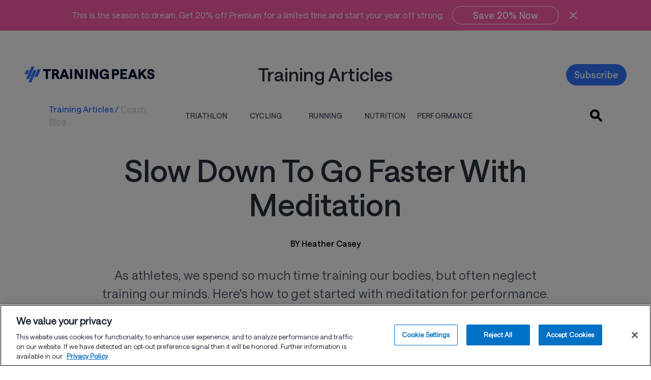

--- FILE ---
content_type: text/html; charset=UTF-8
request_url: https://www.trainingpeaks.com/blog/slow-down-to-go-faster-with-meditation/
body_size: 116577
content:
<!DOCTYPE html><html xmlns="http://www.w3.org/1999/xhtml" class="has-font-hnl has-font-hnb has-font-hnr has-font-hnm" data-class="has-font-hnl has-font-hnb has-font-hnr has-font-hnm hydrated" data-logged-in=""><head profile="http://gmpg.org/xfn/11"> <script>
    window.dataLayer = window.dataLayer || [];
    function gtag(){dataLayer.push(arguments);}
    gtag('consent', 'default', {
      'ad_storage': 'denied',
      'analytics_storage': 'denied',
      'functionality_storage': 'denied',
      'personalization_storage': 'denied',
      'security_storage': 'granted',
      'ad_user_data': 'denied',
      'ad_personalization': 'denied',
      'wait_for_update': 500
    });
  </script><script
  type="text/javascript"
  charset="UTF-8"
  src="https://cdn.cookielaw.org/scripttemplates/otSDKStub.js"
  data-domain-script="850e361b-b9a4-48af-a47e-21ff4eaa782f"
  async
></script><script async src="https://www.googletagmanager.com/gtag/js?id=G-Z2LEWBWKBD"></script><script type="text/javascript">
  function userHasConsent(groupId) {
    if (typeof OnetrustActiveGroups === 'string') {
      return OnetrustActiveGroups.split(',').includes(groupId);
    }
    return false;
  }

  function waitForConsentGroup(callback, timeout = 5000, interval = 100) {
    const start = Date.now();

    function check() {
      if (typeof OnetrustActiveGroups === 'string') {
        callback();
      } else if (Date.now() - start < timeout) {
        setTimeout(check, interval);
      } else {
        console.warn("OnetrustActiveGroups variable not available within timeout.");
        callback(); // fallback if needed
      }
    }

    check();
  }

  function OptanonWrapper() {
    waitForConsentGroup(function () {
      try {
        const adConsent = userHasConsent('C0004');
        const analyticsConsent = userHasConsent('C0002');

        const adStorageConsentState = adConsent ? 'granted' : 'denied';
        const analyticsStorageConsentState = analyticsConsent ? 'granted' : 'denied';
        const adUserDataConsentState = adStorageConsentState;
        const adPersonalizationConsentState = adStorageConsentState;

        if (typeof analytics !== 'undefined' && typeof analytics.page === 'function') {
          analytics.page({
            adStorageConsentState,
            analyticsStorageConsentState,
            adUserDataConsentState,
            adPersonalizationConsentState
          });
        }

          // ADDED: Explicit gtag consent update
          if (typeof gtag === 'function') {
            gtag('consent', 'update', {
              'ad_storage': adStorageConsentState,
              'analytics_storage': analyticsStorageConsentState,
              'ad_user_data': adUserDataConsentState,
              'ad_personalization': adPersonalizationConsentState
            });
          }

        if (analyticsConsent && typeof gtag === 'function') {
          gtag('config', 'G-Z2LEWBWKBD');
        } else {
          console.info('Google Analytics tracking blocked due to lack of consent.');
        }

      } catch (e) {
        console.error('Error running consent-aware tracking logic', e);
      }
    });
  }
</script><script
  src="https://cdn.jsdelivr.net/npm/@segment/analytics-consent-wrapper-onetrust@latest/dist/umd/analytics-onetrust.umd.js"
  async
></script>  <script>
            (function(h, o, t, j, a, r) {
                h.hj = h.hj || function() {
                    (h.hj.q = h.hj.q || []).push(arguments)
                };
                h._hjSettings = {
                    hjid: 2066482,
                    hjsv: 6
                };
                a = o.getElementsByTagName('head')[0];
                r = o.createElement('script');
                r.async = 1;
                r.src = t + h._hjSettings.hjid + j + h._hjSettings.hjsv;
                a.appendChild(r);
            })(window, document, 'https://static.hotjar.com/c/hotjar-', '.js?sv=');
        </script> <meta name='robots' content='index, follow, max-image-preview:large, max-snippet:-1, max-video-preview:-1'/> <style>img:is([sizes="auto" i], [sizes^="auto," i]) { contain-intrinsic-size: 3000px 1500px }</style> <style id="nelio-ab-testing-overlay" type="text/css">@keyframes nelio-ab-testing-overlay{to{width:0;height:0}}body:not(.nab-done)::before,body:not(.nab-done)::after{animation:1ms 3000ms linear nelio-ab-testing-overlay forwards!important;background:#fff!important;display:block!important;content:""!important;position:fixed!important;top:0!important;left:0!important;width:100vw;height:120vh;pointer-events:none!important;z-index:9999999999!important}html.nab-redirecting body::before,html.nab-redirecting body::after{animation:none!important}</style> <title>Slow Down To Go Faster With Meditation | TrainingPeaks</title> <meta http-equiv="Content-Type" content="text/html; charset=UTF-8"/> <meta name="generator" content="WordPress 6.7.4"/>  <meta name="viewport" content="width=device-width, initial-scale=1.0"/> <meta name="color-scheme" content="light only"/> <meta http-equiv="x-ua-compatible" content="ie=edge"> <link rel="alternate" type="application/rss+xml" title="RSS 2.0" href="https://www.trainingpeaks.com/feed/"/> <link rel="alternate" type="text/xml" title="RSS .92" href="https://www.trainingpeaks.com/feed/rss/"/> <link rel="alternate" type="application/atom+xml" title="Atom 0.3" href="https://www.trainingpeaks.com/feed/atom/"/> <link rel="pingback" href="https://www.trainingpeaks.com/xmlrpc.php"/> <meta name="msapplication-TileColor" content="#005695"> <meta name="msapplication-TileImage" content="https://assets.trainingpeaks.com/favicons/mstile-144x144.png"> <meta name="theme-color" content="#005695"/> <meta id="HOME_BASE_URI" name="tp-home-uri" content="https://home.trainingpeaks.com"/> <meta id="TPAPI_BASE_URI" name="tp-api-uri" content="https://tpapi.trainingpeaks.com"/> <meta id="ROLLBAR_ACCESS_TOKEN" name="tp-rollbar-token" content="f0f1d402344f4b58aa0668eda527dcee"/> <meta id="ROLLBAR_ENV" name="tp-rollbar-env" content="Production"/> <meta id="SEGMENT_ANALYTICS_KEY" name="tp-segment-env" content="eWSxeD3ITOpF0xvFEIcWrFJSUFyZEltI"/> <meta id="EPPO_API_KEY" name="tp-eppo-api-key" content="zFd-Va4dAEmnA9qF4S4-ajfpBLnHT1DhdtdBW1K6MT8"/> <meta id="TP_MARKETING_API_URI" name="tp-marketing-api-uri" content="https://marketingapi.trainingpeaks.com"/> <meta id="TRAINING_PLAN_SEARCH_BASE_URI" name="tp-training-plan-search-base-uri" content="https://planstore.trainingpeaks.com"/> <meta id="SITE_URL" name="tp-site-url" content="https://www.trainingpeaks.com"/> <meta id="subscribe-meta" name="tp-athlete-blog" content="AthleteBlog"/> <meta id="singular-post-post-type" name="tp-singular-post-post-type" content="singular-post-post-type"/> <meta id="tp-multiple-menu-scroll" name="tp-multiple-menu-scroll" content="tp-multiple-menu-scroll"/> <meta name="facebook-domain-verification" content="1j1nlfq23l1m2t77ovu5y8usax22ma"/> <meta id="gtmKey" name="gtmKey" content="G-Z2LEWBWKBD"/> <script type="application/ld+json">
        {
            "@context": "https://schema.org",

            "@graph": [{

                    "@type": "Article",
                    "@id": "https://www.trainingpeaks.com/blog/slow-down-to-go-faster-with-meditation/#article",
                    "url": "https://www.trainingpeaks.com/blog/slow-down-to-go-faster-with-meditation/",
                    "headline": "Slow Down To Go Faster With Meditation",
                    "name": "Slow Down To Go Faster With Meditation",
                    "isPartOf": {
                        "@id": "https://www.trainingpeaks.com#website"
                    },

                    "primaryImageOfPage": {
                        "@id": "https://www.trainingpeaks.com/blog/slow-down-to-go-faster-with-meditation/#primaryimage"
                    },

                    "image": {
                        "@type": "ImageObject",
                        "@id": "https://www.trainingpeaks.com/blog/slow-down-to-go-faster-with-meditation/#primaryimage",
                        "inLanguage": "en-US",
                        "contentUrl": "https://wpassets.trainingpeaks.com/wp-content/uploads/2018/12/03104815/meditation-640x360.jpg",
                        "url": "https://www.trainingpeaks.com/blog/slow-down-to-go-faster-with-meditation/",
                        "width": "640",
                        "height": "360",
                        "description": "meditation-640&#215;360, "
                    },

                    "thumbnailUrl": {
                        "inLanguage": "en-US",
                        "contentUrl": "https://wpassets.trainingpeaks.com/wp-content/uploads/2018/12/03104815/meditation-640x360-150x150.jpg",
                        "url": "https://www.trainingpeaks.com/blog/slow-down-to-go-faster-with-meditation/",
                        "width": "150",
                        "height": "150",
                        "description": "meditation-640&#215;360, "
                    },

                    "datePublished": "2018-12-21T13:42:26-07:00",

                    "dateModified": "2022-04-15T11:25:18-06:00",

                    "author": {
                        "@id": "https://www.trainingpeaks.com/blog/slow-down-to-go-faster-with-meditation//#/schema/person/de0e0d8adb17125b4e436b0f0d9a7bea",
                        "@type": "Person",
                        "url": "https://www.trainingpeaks.com/coach/heathercasey",
                        "name": "Heather Casey",
                        "image": {
                            "@type": "ImageObject",
                            "contentUrl": "https://wpassets.trainingpeaks.com/wp-content/uploads/2020/02/11194433/avatar1533396671-7.png",
                            "width": "800",
                            "height": "600"
                        },
                        "description": "Heather Casey, CSCS is a USAT Level 2 and Ironman Certified Coach living in Salt Lake City, Utah. Heather owns Peak State Fit with her husband and fellow coach Pat Casey. Peak State Fit specializes in triathlon coaching, bike fitting and corrective exercise training. Heather has several training plans for sale on the Training Peaks store. Visit &lt;a href=&quot;https://peakstatefit.com/&quot;&gt;PeakStateFit.com&lt;/a&gt; for more information."
                    },

                    "keywords": ["performance", "Athlete", "Slow Down To Go Faster With Meditation"],
                    "publisher": [{"@type":"Organization","name":"TrainingPeaks","logo":"https://wpassets.trainingpeaks.com/wp-content/uploads/2021/02/26135802/trainingpeaks_logo_horz_2_color.jpg"}],
                    "articleBody": " &lt;p&gt;As athletes, we train our bodies for hours each week seeking a competitive edge—but we often neglect our minds. Meditation, in the simplest of terms, is one approach to training your brain. Living more mindfully in our fast-paced society can help you with everything from performing better during training and racing to &lt;a href=&quot;https://www.trainingpeaks.com/blog/reduce-stress-to-avoid-injury/&quot;&gt;simply decompressing with greater relaxation&lt;/a&gt; for improved recovery.&lt;/p&gt; &lt;p&gt;My journey with meditation began years ago while I was in yoga teacher training. Unsure of what to expect in &lt;a href=&quot;https://www.trainingpeaks.com/blog/yoga-and-meditation-to-train-your-brain-for-next-level-performances/&quot;&gt;my own meditation practice&lt;/a&gt; I began by using apps like Headspace to help guide me. Through practicing guided meditation I learned how to accept the idea of simply slowing down to open more space for mindfulness. Soon I began to meditate more without guidance; just embracing the quiet space and abandoning my expectations.&lt;/p&gt; &lt;p&gt;My next step was listening to that same quiet while training for my next Ironman race without music. The simple act of training with only the music of nature and my inner voice became a greater force than any music ever had. I began to find peace with exercise, &lt;a href=&quot;https://www.trainingpeaks.com/blog/how-to-beat-that-workout-slump-5-tips-to-rejuvenate-your-motivation/&quot;&gt;seeing it as a gift of opportunity&lt;/a&gt; rather than a task of necessity. I found harmony with the subtle nuances of my run form that could easily have gone unnoticed if I had been distracted by music. Meditation became a space I could go to at any time, anywhere.&lt;/p&gt; &lt;h2&gt;Benefits of Meditation&lt;/h2&gt; &lt;p&gt;Herbert Benson, founder of the Mind-Body Medical Institute, an affiliate of Harvard University, reports that meditation induces a host of biochemical and physical changes in the body collectively referred to as the &quot;relaxation response.&quot; The relaxation response includes changes in metabolism, heart rate, respiration, blood pressure and brain chemistry.&lt;/p&gt; &lt;p&gt;The power of the brain is magical if we are able to harness it! Below are some of the documented benefits of meditation.&lt;/p&gt; &lt;ul&gt;&lt;li&gt;Lower blood pressure&lt;/li&gt;&lt;li&gt;Increased focus and clarity&lt;/li&gt;&lt;li&gt;Lower heart rate&lt;/li&gt;&lt;li&gt;Slower respiratory rate&lt;/li&gt;&lt;li&gt;Decrease anxiety&lt;/li&gt;&lt;li&gt;Lower blood cortisol levels&lt;/li&gt;&lt;li&gt;More feelings of well-being&lt;/li&gt;&lt;li&gt;Decrease stress&lt;/li&gt;&lt;li&gt;Deeper relaxation and improved sleep quality&lt;/li&gt;&lt;/ul&gt; &lt;h2&gt;Sharing Meditation With Others&lt;/h2&gt; &lt;p&gt;In 2016 I started sharing simple meditation suggestions with our coached athletes at Peak State Fit. Many athletes had never tried meditating at all. So we started off much like I started, by using guided meditation apps. Guided meditations can be selected for a desired length and category, such as relaxation, focus,&lt;a href=&quot;https://www.trainingpeaks.com/blog/improve-your-race-performance-by-managing-race-week-stress/&quot;&gt; stress relief&lt;/a&gt;, sport, visualization, etc. Our athletes were pleasantly surprised by how beneficial the time spent in mindful practice had been, and now it is an integral part of our team’s routine.&lt;/p&gt; &lt;p&gt;Through meditation, &lt;a href=&quot;https://www.trainingpeaks.com/blog/5-stress-reducing-tools-to-deal-with-injury/&quot;&gt;we can actually rewire our brains&lt;/a&gt; to enhance positive traits like focus and decisionmaking while diminishing the less positive ones like fear and stress. Meditation isn’t about changing your personality or turning off certain thoughts. It’s about practicing awareness and listening to your interval voice. You’re learning to observe emotions without judgment to have a better understanding of self and those around you through acceptance.&lt;/p&gt; &lt;p&gt;&lt;a href=&quot;https://www.trainingpeaks.com/blog/enhance-your-recovery-these-four-yoga-poses/&quot;&gt;The benefits of meditation&lt;/a&gt; come with practice, just like anything new. I suggest starting out using a guided meditation video or app that is relatively short in duration. 10-20 minutes is a great place to start.There’s no perfection in meditation practice, but just like any exercise, frequency and consistency are key! Find a comfortable place to sit undistracted with optional soothing surroundings, like a candle or diffuser. Make your meditation space a place truly welcoming to return to frequently as you grow in your practice.&lt;/p&gt; &lt;p&gt;Just like anything new, it may take time to embrace the unknown of your quiet mind. You may have sessions that you simply don’t feel connected or grounded. Keep showing up with an open heart and peace will fill those unknown spaces with abundance.&lt;/p&gt; ",

                    "description": "As athletes, we train our bodies for hours each week seeking a competitive edge—but we often neglect our minds. Meditation,..."

                },
                {
                    "@type": "BreadcrumbList",

                    "@id": "https://www.trainingpeaks.com/blog/slow-down-to-go-faster-with-meditation/#breadcrumb",

                    "itemListElement": [{
                            "@type": "ListItem",
                            "position": 1,
                            "name": "TrainingPeaks",
                            "item": "https://www.trainingpeaks.com"
                        },
                        {
                            "@type": "ListItem",
                            "position": 2,
                            "name": "Slow Down To Go Faster With Meditation"
                        }
                    ]
                },
                {
                    "@type": "WebSite",

                    "@id": "https://www.trainingpeaks.com#website",

                    "url": "https://www.trainingpeaks.com",

                    "name": "TrainingPeaks",

                    "description": "Expert Advice and Training Tips for Triathlon, Cycling, and Running",

                    "potentialAction": [{
                        "@type": "SearchAction",
                        "target": {
                            "@type": "EntryPoint",
                            "urlTemplate": "https://www.trainingpeaks.com?s={search_term_string}"
                        },

                        "query-input": "required name=search_term_string"

                    }],

                    "inLanguage": "en-US"
                }
            ]
        }
    </script>  <title>Slow Down To Go Faster With Meditation | TrainingPeaks</title> <meta name="description" content="As athletes, we spend so much time training our bodies, but often neglect training our minds. Here&#039;s how to get started with meditation for performance."/> <link rel="canonical" href="https://www.trainingpeaks.com/blog/slow-down-to-go-faster-with-meditation/"/> <meta property="og:locale" content="en_US"/> <meta property="og:type" content="article"/> <meta property="og:title" content="Slow Down To Go Faster With Meditation | TrainingPeaks"/> <meta property="og:description" content="As athletes, we spend so much time training our bodies, but often neglect training our minds. Here&#039;s how to get started with meditation for performance."/> <meta property="og:url" content="https://www.trainingpeaks.com/blog/slow-down-to-go-faster-with-meditation/"/> <meta property="og:site_name" content="TrainingPeaks"/> <meta property="article:publisher" content="http://www.facebook.com/trainingpeaks"/> <meta property="article:published_time" content="2018-12-21T20:42:26+00:00"/> <meta property="article:modified_time" content="2022-04-15T17:25:18+00:00"/> <meta property="og:image" content="https://d3laewezlz9ul2.cloudfront.net/wp-content/uploads/2018/12/03104815/meditation-640x360.jpg"/> <meta property="og:image:width" content="640"/> <meta property="og:image:height" content="360"/> <meta property="og:image:type" content="image/jpeg"/> <meta name="author" content="Allison Bettin"/> <meta name="twitter:card" content="summary_large_image"/> <meta name="twitter:creator" content="@trainingpeaks"/> <meta name="twitter:site" content="@trainingpeaks"/> <meta name="twitter:label1" content="Written by"/> <meta name="twitter:data1" content="Allison Bettin"/> <meta name="twitter:label2" content="Est. reading time"/> <meta name="twitter:data2" content="3 minutes"/> <link rel='dns-prefetch' href='//www.trainingpeaks.com'/><link rel='dns-prefetch' href='//tp-front-end.trainingpeaks.com'/><link rel='dns-prefetch' href='//assets.trainingpeaks.com'/><link rel='stylesheet' id='common_css-css' href='https://tp-front-end.trainingpeaks.com/pattern-library/v5/css/pattern-library-common.css?ver=6.7.4&#038;checksum=trunk-86c40af' type='text/css' media='all'/><link rel='stylesheet' id='common_css_overrides-css' href='/wp-content/themes/trainingpeaks/css/pl-common-overrides.css?ver=6.7.4&#038;checksum=trunk-86c40af' type='text/css' media='all'/><link rel='stylesheet' id='tp_animations_css-css' href='/wp-content/themes/trainingpeaks/css/gutenberg/tp-animations-keyframes.css?ver=6.7.4&#038;checksum=trunk-86c40af' type='text/css' media='all'/><link rel='stylesheet' id='tw_presets-css' href='/wp-content/themes/trainingpeaks/css/tp-tw-presets.css?ver=6.7.4&#038;checksum=trunk-86c40af' type='text/css' media=''/><link rel='stylesheet' id='tw_jit_css-css' href='/wp-content/compiled/css/tailwind/style.css?ver=6.7.4&#038;checksum=trunk-86c40af' type='text/css' media=''/><link rel='stylesheet' id='tp_orphaned_grid_items-css' href='/wp-content/themes/trainingpeaks/css/gutenberg/tp-orphaned-grid-items.css?ver=6.7.4&#038;checksum=trunk-86c40af' type='text/css' media=''/><link rel='stylesheet' id='wp-block-library-css' href='/wp-includes/css/dist/block-library/style.min.css?ver=6.7.4&#038;checksum=trunk-86c40af' type='text/css' media='all'/><style id='wp-block-library-theme-inline-css' type='text/css'>.wp-block-audio :where(figcaption){color:#555;font-size:13px;text-align:center}.is-dark-theme .wp-block-audio :where(figcaption){color:#ffffffa6}.wp-block-audio{margin:0 0 1em}.wp-block-code{border:1px solid #ccc;border-radius:4px;font-family:Menlo,Consolas,monaco,monospace;padding:.8em 1em}.wp-block-embed :where(figcaption){color:#555;font-size:13px;text-align:center}.is-dark-theme .wp-block-embed :where(figcaption){color:#ffffffa6}.wp-block-embed{margin:0 0 1em}.blocks-gallery-caption{color:#555;font-size:13px;text-align:center}.is-dark-theme .blocks-gallery-caption{color:#ffffffa6}:root :where(.wp-block-image figcaption){color:#555;font-size:13px;text-align:center}.is-dark-theme :root :where(.wp-block-image figcaption){color:#ffffffa6}.wp-block-image{margin:0 0 1em}.wp-block-pullquote{border-bottom:4px solid;border-top:4px solid;color:currentColor;margin-bottom:1.75em}.wp-block-pullquote cite,.wp-block-pullquote footer,.wp-block-pullquote__citation{color:currentColor;font-size:.8125em;font-style:normal;text-transform:uppercase}.wp-block-quote{border-left:.25em solid;margin:0 0 1.75em;padding-left:1em}.wp-block-quote cite,.wp-block-quote footer{color:currentColor;font-size:.8125em;font-style:normal;position:relative}.wp-block-quote:where(.has-text-align-right){border-left:none;border-right:.25em solid;padding-left:0;padding-right:1em}.wp-block-quote:where(.has-text-align-center){border:none;padding-left:0}.wp-block-quote.is-large,.wp-block-quote.is-style-large,.wp-block-quote:where(.is-style-plain){border:none}.wp-block-search .wp-block-search__label{font-weight:700}.wp-block-search__button{border:1px solid #ccc;padding:.375em .625em}:where(.wp-block-group.has-background){padding:1.25em 2.375em}.wp-block-separator.has-css-opacity{opacity:.4}.wp-block-separator{border:none;border-bottom:2px solid;margin-left:auto;margin-right:auto}.wp-block-separator.has-alpha-channel-opacity{opacity:1}.wp-block-separator:not(.is-style-wide):not(.is-style-dots){width:100px}.wp-block-separator.has-background:not(.is-style-dots){border-bottom:none;height:1px}.wp-block-separator.has-background:not(.is-style-wide):not(.is-style-dots){height:2px}.wp-block-table{margin:0 0 1em}.wp-block-table td,.wp-block-table th{word-break:normal}.wp-block-table :where(figcaption){color:#555;font-size:13px;text-align:center}.is-dark-theme .wp-block-table :where(figcaption){color:#ffffffa6}.wp-block-video :where(figcaption){color:#555;font-size:13px;text-align:center}.is-dark-theme .wp-block-video :where(figcaption){color:#ffffffa6}.wp-block-video{margin:0 0 1em}:root :where(.wp-block-template-part.has-background){margin-bottom:0;margin-top:0;padding:1.25em 2.375em}</style><style id='global-styles-inline-css' type='text/css'>:root{--wp--preset--aspect-ratio--square: 1;--wp--preset--aspect-ratio--4-3: 4/3;--wp--preset--aspect-ratio--3-4: 3/4;--wp--preset--aspect-ratio--3-2: 3/2;--wp--preset--aspect-ratio--2-3: 2/3;--wp--preset--aspect-ratio--16-9: 16/9;--wp--preset--aspect-ratio--9-16: 9/16;--wp--preset--color--black: #000000;--wp--preset--color--cyan-bluish-gray: #abb8c3;--wp--preset--color--white: #ffffff;--wp--preset--color--pale-pink: #f78da7;--wp--preset--color--vivid-red: #cf2e2e;--wp--preset--color--luminous-vivid-orange: #ff6900;--wp--preset--color--luminous-vivid-amber: #fcb900;--wp--preset--color--light-green-cyan: #7bdcb5;--wp--preset--color--vivid-green-cyan: #00d084;--wp--preset--color--pale-cyan-blue: #8ed1fc;--wp--preset--color--vivid-cyan-blue: #0693e3;--wp--preset--color--vivid-purple: #9b51e0;--wp--preset--color--brand-blue: #3177FF;--wp--preset--color--brand-darkblue: #1840EC;--wp--preset--color--brand-navy: #010F31;--wp--preset--color--brand-tan: #F8F6F1;--wp--preset--color--brand-darktan: #EBE6DC;--wp--preset--color--brand-white: #FFFFFF;--wp--preset--color--brand-pink: #FF5FA9;--wp--preset--color--secondary-transparent: transparent;--wp--preset--color--hyperlink: #3177FF;--wp--preset--gradient--vivid-cyan-blue-to-vivid-purple: linear-gradient(135deg,rgba(6,147,227,1) 0%,rgb(155,81,224) 100%);--wp--preset--gradient--light-green-cyan-to-vivid-green-cyan: linear-gradient(135deg,rgb(122,220,180) 0%,rgb(0,208,130) 100%);--wp--preset--gradient--luminous-vivid-amber-to-luminous-vivid-orange: linear-gradient(135deg,rgba(252,185,0,1) 0%,rgba(255,105,0,1) 100%);--wp--preset--gradient--luminous-vivid-orange-to-vivid-red: linear-gradient(135deg,rgba(255,105,0,1) 0%,rgb(207,46,46) 100%);--wp--preset--gradient--very-light-gray-to-cyan-bluish-gray: linear-gradient(135deg,rgb(238,238,238) 0%,rgb(169,184,195) 100%);--wp--preset--gradient--cool-to-warm-spectrum: linear-gradient(135deg,rgb(74,234,220) 0%,rgb(151,120,209) 20%,rgb(207,42,186) 40%,rgb(238,44,130) 60%,rgb(251,105,98) 80%,rgb(254,248,76) 100%);--wp--preset--gradient--blush-light-purple: linear-gradient(135deg,rgb(255,206,236) 0%,rgb(152,150,240) 100%);--wp--preset--gradient--blush-bordeaux: linear-gradient(135deg,rgb(254,205,165) 0%,rgb(254,45,45) 50%,rgb(107,0,62) 100%);--wp--preset--gradient--luminous-dusk: linear-gradient(135deg,rgb(255,203,112) 0%,rgb(199,81,192) 50%,rgb(65,88,208) 100%);--wp--preset--gradient--pale-ocean: linear-gradient(135deg,rgb(255,245,203) 0%,rgb(182,227,212) 50%,rgb(51,167,181) 100%);--wp--preset--gradient--electric-grass: linear-gradient(135deg,rgb(202,248,128) 0%,rgb(113,206,126) 100%);--wp--preset--gradient--midnight: linear-gradient(135deg,rgb(2,3,129) 0%,rgb(40,116,252) 100%);--wp--preset--gradient--green-lightest-light-blue-darkest: linear-gradient(90deg, #68cb83 0%, #349cdc 100%);--wp--preset--gradient--grey-lightest-grey-darkest: linear-gradient(135deg, #f8f8f8 0%, #aeaeae 50%, #303030 100%);--wp--preset--gradient--cool-gray-050-cool-gray-900: linear-gradient(135deg, #fbfdfe 0%, #64748b 50%, #1a202e 100%);--wp--preset--gradient--pink-050-pink-900: linear-gradient(135deg, #fdf2f8 0%, #e74694 50%, #751a3d 100%);--wp--preset--gradient--red-050-red-900: linear-gradient(135deg, #fdf2f2 0%, #f05252 50%, #771d1d 100%);--wp--preset--gradient--orange-050-orange-900: linear-gradient(135deg, #fff8f1 0%, #ff5a1f 50%, #73230d 100%);--wp--preset--gradient--yellow-050-yellow-900: linear-gradient(135deg, #fdfdea 0%, #c27803 50%, #633112 100%);--wp--preset--gradient--green-050-green-900: linear-gradient(135deg, #f3faf7 0%, #0e9f6e 50%, #014737 100%);--wp--preset--gradient--teal-050-teal-900: linear-gradient(135deg, #eafcff 0%, #00bad6 50%, #006170 100%);--wp--preset--gradient--blue-to-dark-blue: -webkit-gradient(linear,left top,left bottom,from(#005695),to(#001d3b));--wp--preset--gradient--blue-050-brand-navy: linear-gradient(135deg, #d7eeff 0%, #005695 50%, #002743 100%);--wp--preset--gradient--indigo-050-indigo-900: linear-gradient(135deg, #f0f5ff 0%, #6875f5 50%, #362f78 100%);--wp--preset--gradient--purple-050-purple-900: linear-gradient(135deg, #f6f5ff 0%, #9061f9 50%, #4a1d96 100%);--wp--preset--font-size--small: 13px;--wp--preset--font-size--medium: 20px;--wp--preset--font-size--large: 36px;--wp--preset--font-size--x-large: 42px;--wp--preset--spacing--20: 0.44rem;--wp--preset--spacing--30: 0.67rem;--wp--preset--spacing--40: 1rem;--wp--preset--spacing--50: 1.5rem;--wp--preset--spacing--60: 2.25rem;--wp--preset--spacing--70: 3.38rem;--wp--preset--spacing--80: 5.06rem;--wp--preset--shadow--natural: 6px 6px 9px rgba(0, 0, 0, 0.2);--wp--preset--shadow--deep: 12px 12px 50px rgba(0, 0, 0, 0.4);--wp--preset--shadow--sharp: 6px 6px 0px rgba(0, 0, 0, 0.2);--wp--preset--shadow--outlined: 6px 6px 0px -3px rgba(255, 255, 255, 1), 6px 6px rgba(0, 0, 0, 1);--wp--preset--shadow--crisp: 6px 6px 0px rgba(0, 0, 0, 1);}:where(body) { margin: 0; }.wp-site-blocks > .alignleft { float: left; margin-right: 2em; }.wp-site-blocks > .alignright { float: right; margin-left: 2em; }.wp-site-blocks > .aligncenter { justify-content: center; margin-left: auto; margin-right: auto; }:where(.is-layout-flex){gap: 0.5em;}:where(.is-layout-grid){gap: 0.5em;}.is-layout-flow > .alignleft{float: left;margin-inline-start: 0;margin-inline-end: 2em;}.is-layout-flow > .alignright{float: right;margin-inline-start: 2em;margin-inline-end: 0;}.is-layout-flow > .aligncenter{margin-left: auto !important;margin-right: auto !important;}.is-layout-constrained > .alignleft{float: left;margin-inline-start: 0;margin-inline-end: 2em;}.is-layout-constrained > .alignright{float: right;margin-inline-start: 2em;margin-inline-end: 0;}.is-layout-constrained > .aligncenter{margin-left: auto !important;margin-right: auto !important;}.is-layout-constrained > :where(:not(.alignleft):not(.alignright):not(.alignfull)){margin-left: auto !important;margin-right: auto !important;}body .is-layout-flex{display: flex;}.is-layout-flex{flex-wrap: wrap;align-items: center;}.is-layout-flex > :is(*, div){margin: 0;}body .is-layout-grid{display: grid;}.is-layout-grid > :is(*, div){margin: 0;}body{padding-top: 0px;padding-right: 0px;padding-bottom: 0px;padding-left: 0px;}:root :where(.wp-element-button, .wp-block-button__link){background-color: #32373c;border-width: 0;color: #fff;font-family: inherit;font-size: inherit;line-height: inherit;padding: calc(0.667em + 2px) calc(1.333em + 2px);text-decoration: none;}.has-black-color{color: var(--wp--preset--color--black) !important;}.has-cyan-bluish-gray-color{color: var(--wp--preset--color--cyan-bluish-gray) !important;}.has-white-color{color: var(--wp--preset--color--white) !important;}.has-pale-pink-color{color: var(--wp--preset--color--pale-pink) !important;}.has-vivid-red-color{color: var(--wp--preset--color--vivid-red) !important;}.has-luminous-vivid-orange-color{color: var(--wp--preset--color--luminous-vivid-orange) !important;}.has-luminous-vivid-amber-color{color: var(--wp--preset--color--luminous-vivid-amber) !important;}.has-light-green-cyan-color{color: var(--wp--preset--color--light-green-cyan) !important;}.has-vivid-green-cyan-color{color: var(--wp--preset--color--vivid-green-cyan) !important;}.has-pale-cyan-blue-color{color: var(--wp--preset--color--pale-cyan-blue) !important;}.has-vivid-cyan-blue-color{color: var(--wp--preset--color--vivid-cyan-blue) !important;}.has-vivid-purple-color{color: var(--wp--preset--color--vivid-purple) !important;}.has-brand-blue-color{color: var(--wp--preset--color--brand-blue) !important;}.has-brand-darkblue-color{color: var(--wp--preset--color--brand-darkblue) !important;}.has-brand-navy-color{color: var(--wp--preset--color--brand-navy) !important;}.has-brand-tan-color{color: var(--wp--preset--color--brand-tan) !important;}.has-brand-darktan-color{color: var(--wp--preset--color--brand-darktan) !important;}.has-brand-white-color{color: var(--wp--preset--color--brand-white) !important;}.has-brand-pink-color{color: var(--wp--preset--color--brand-pink) !important;}.has-secondary-transparent-color{color: var(--wp--preset--color--secondary-transparent) !important;}.has-hyperlink-color{color: var(--wp--preset--color--hyperlink) !important;}.has-black-background-color{background-color: var(--wp--preset--color--black) !important;}.has-cyan-bluish-gray-background-color{background-color: var(--wp--preset--color--cyan-bluish-gray) !important;}.has-white-background-color{background-color: var(--wp--preset--color--white) !important;}.has-pale-pink-background-color{background-color: var(--wp--preset--color--pale-pink) !important;}.has-vivid-red-background-color{background-color: var(--wp--preset--color--vivid-red) !important;}.has-luminous-vivid-orange-background-color{background-color: var(--wp--preset--color--luminous-vivid-orange) !important;}.has-luminous-vivid-amber-background-color{background-color: var(--wp--preset--color--luminous-vivid-amber) !important;}.has-light-green-cyan-background-color{background-color: var(--wp--preset--color--light-green-cyan) !important;}.has-vivid-green-cyan-background-color{background-color: var(--wp--preset--color--vivid-green-cyan) !important;}.has-pale-cyan-blue-background-color{background-color: var(--wp--preset--color--pale-cyan-blue) !important;}.has-vivid-cyan-blue-background-color{background-color: var(--wp--preset--color--vivid-cyan-blue) !important;}.has-vivid-purple-background-color{background-color: var(--wp--preset--color--vivid-purple) !important;}.has-brand-blue-background-color{background-color: var(--wp--preset--color--brand-blue) !important;}.has-brand-darkblue-background-color{background-color: var(--wp--preset--color--brand-darkblue) !important;}.has-brand-navy-background-color{background-color: var(--wp--preset--color--brand-navy) !important;}.has-brand-tan-background-color{background-color: var(--wp--preset--color--brand-tan) !important;}.has-brand-darktan-background-color{background-color: var(--wp--preset--color--brand-darktan) !important;}.has-brand-white-background-color{background-color: var(--wp--preset--color--brand-white) !important;}.has-brand-pink-background-color{background-color: var(--wp--preset--color--brand-pink) !important;}.has-secondary-transparent-background-color{background-color: var(--wp--preset--color--secondary-transparent) !important;}.has-hyperlink-background-color{background-color: var(--wp--preset--color--hyperlink) !important;}.has-black-border-color{border-color: var(--wp--preset--color--black) !important;}.has-cyan-bluish-gray-border-color{border-color: var(--wp--preset--color--cyan-bluish-gray) !important;}.has-white-border-color{border-color: var(--wp--preset--color--white) !important;}.has-pale-pink-border-color{border-color: var(--wp--preset--color--pale-pink) !important;}.has-vivid-red-border-color{border-color: var(--wp--preset--color--vivid-red) !important;}.has-luminous-vivid-orange-border-color{border-color: var(--wp--preset--color--luminous-vivid-orange) !important;}.has-luminous-vivid-amber-border-color{border-color: var(--wp--preset--color--luminous-vivid-amber) !important;}.has-light-green-cyan-border-color{border-color: var(--wp--preset--color--light-green-cyan) !important;}.has-vivid-green-cyan-border-color{border-color: var(--wp--preset--color--vivid-green-cyan) !important;}.has-pale-cyan-blue-border-color{border-color: var(--wp--preset--color--pale-cyan-blue) !important;}.has-vivid-cyan-blue-border-color{border-color: var(--wp--preset--color--vivid-cyan-blue) !important;}.has-vivid-purple-border-color{border-color: var(--wp--preset--color--vivid-purple) !important;}.has-brand-blue-border-color{border-color: var(--wp--preset--color--brand-blue) !important;}.has-brand-darkblue-border-color{border-color: var(--wp--preset--color--brand-darkblue) !important;}.has-brand-navy-border-color{border-color: var(--wp--preset--color--brand-navy) !important;}.has-brand-tan-border-color{border-color: var(--wp--preset--color--brand-tan) !important;}.has-brand-darktan-border-color{border-color: var(--wp--preset--color--brand-darktan) !important;}.has-brand-white-border-color{border-color: var(--wp--preset--color--brand-white) !important;}.has-brand-pink-border-color{border-color: var(--wp--preset--color--brand-pink) !important;}.has-secondary-transparent-border-color{border-color: var(--wp--preset--color--secondary-transparent) !important;}.has-hyperlink-border-color{border-color: var(--wp--preset--color--hyperlink) !important;}.has-vivid-cyan-blue-to-vivid-purple-gradient-background{background: var(--wp--preset--gradient--vivid-cyan-blue-to-vivid-purple) !important;}.has-light-green-cyan-to-vivid-green-cyan-gradient-background{background: var(--wp--preset--gradient--light-green-cyan-to-vivid-green-cyan) !important;}.has-luminous-vivid-amber-to-luminous-vivid-orange-gradient-background{background: var(--wp--preset--gradient--luminous-vivid-amber-to-luminous-vivid-orange) !important;}.has-luminous-vivid-orange-to-vivid-red-gradient-background{background: var(--wp--preset--gradient--luminous-vivid-orange-to-vivid-red) !important;}.has-very-light-gray-to-cyan-bluish-gray-gradient-background{background: var(--wp--preset--gradient--very-light-gray-to-cyan-bluish-gray) !important;}.has-cool-to-warm-spectrum-gradient-background{background: var(--wp--preset--gradient--cool-to-warm-spectrum) !important;}.has-blush-light-purple-gradient-background{background: var(--wp--preset--gradient--blush-light-purple) !important;}.has-blush-bordeaux-gradient-background{background: var(--wp--preset--gradient--blush-bordeaux) !important;}.has-luminous-dusk-gradient-background{background: var(--wp--preset--gradient--luminous-dusk) !important;}.has-pale-ocean-gradient-background{background: var(--wp--preset--gradient--pale-ocean) !important;}.has-electric-grass-gradient-background{background: var(--wp--preset--gradient--electric-grass) !important;}.has-midnight-gradient-background{background: var(--wp--preset--gradient--midnight) !important;}.has-green-lightest-light-blue-darkest-gradient-background{background: var(--wp--preset--gradient--green-lightest-light-blue-darkest) !important;}.has-grey-lightest-grey-darkest-gradient-background{background: var(--wp--preset--gradient--grey-lightest-grey-darkest) !important;}.has-cool-gray-050-cool-gray-900-gradient-background{background: var(--wp--preset--gradient--cool-gray-050-cool-gray-900) !important;}.has-pink-050-pink-900-gradient-background{background: var(--wp--preset--gradient--pink-050-pink-900) !important;}.has-red-050-red-900-gradient-background{background: var(--wp--preset--gradient--red-050-red-900) !important;}.has-orange-050-orange-900-gradient-background{background: var(--wp--preset--gradient--orange-050-orange-900) !important;}.has-yellow-050-yellow-900-gradient-background{background: var(--wp--preset--gradient--yellow-050-yellow-900) !important;}.has-green-050-green-900-gradient-background{background: var(--wp--preset--gradient--green-050-green-900) !important;}.has-teal-050-teal-900-gradient-background{background: var(--wp--preset--gradient--teal-050-teal-900) !important;}.has-blue-to-dark-blue-gradient-background{background: var(--wp--preset--gradient--blue-to-dark-blue) !important;}.has-blue-050-brand-navy-gradient-background{background: var(--wp--preset--gradient--blue-050-brand-navy) !important;}.has-indigo-050-indigo-900-gradient-background{background: var(--wp--preset--gradient--indigo-050-indigo-900) !important;}.has-purple-050-purple-900-gradient-background{background: var(--wp--preset--gradient--purple-050-purple-900) !important;}.has-small-font-size{font-size: var(--wp--preset--font-size--small) !important;}.has-medium-font-size{font-size: var(--wp--preset--font-size--medium) !important;}.has-large-font-size{font-size: var(--wp--preset--font-size--large) !important;}.has-x-large-font-size{font-size: var(--wp--preset--font-size--x-large) !important;}:where(.wp-block-post-template.is-layout-flex){gap: 1.25em;}:where(.wp-block-post-template.is-layout-grid){gap: 1.25em;}:where(.wp-block-columns.is-layout-flex){gap: 2em;}:where(.wp-block-columns.is-layout-grid){gap: 2em;}:root :where(.wp-block-pullquote){font-size: 1.5em;line-height: 1.6;}</style><script type="text/javascript" id="nelio-ab-testing-main-js-before" data-cfasync="false">
/* <![CDATA[ */
window.nabIsLoading=true;window.nabSettings={"alternativeUrls":["https:\/\/www.trainingpeaks.com\/blog\/slow-down-to-go-faster-with-meditation\/"],"api":{"mode":"native","url":"https:\/\/api.nelioabtesting.com\/v1"},"cookieTesting":false,"excludeBots":true,"experiments":[{"active":false,"id":110187,"type":"nab\/page","alternatives":[50500,0,0],"goals":[{"id":0,"name":"Clicks to Get Premium","conversionActions":[{"type":"nab\/click","attributes":{"mode":"css","value":"a:has(span.conversion-goal.premium)"},"active":false}]},{"id":1,"name":"Clicks to Basic","conversionActions":[{"type":"nab\/click-external-link","attributes":{"mode":"partial","value":"https:\/\/home.trainingpeaks.com\/signup"},"active":false}]}],"segments":[],"segmentEvaluation":"tested-page"}],"gdprCookie":{"name":"","value":""},"heatmaps":[],"hideQueryArgs":true,"ignoreTrailingSlash":true,"isGA4Integrated":false,"isStagingSite":false,"isTestedPostRequest":false,"maxCombinations":24,"nabPosition":"first","numOfAlternatives":0,"optimizeXPath":true,"participationChance":100,"postId":12733,"preloadQueryArgUrls":[],"segmentMatching":"all","singleConvPerView":true,"site":"edc2eb28-2506-4b37-87e3-468e739c9f8c","throttle":{"global":0,"woocommerce":5},"timezone":"America\/Denver","useControlUrl":false,"useSendBeacon":true,"version":"8.2.0"};
/* ]]> */
</script><script type="text/javascript" src="/wp-content/plugins/nelio-ab-testing/assets/dist/js/public.js?ver=664c2f1a462684bce6bc&amp;checksum=trunk-86c40af" id="nelio-ab-testing-main-js" data-cfasync="false"></script><script type="text/javascript" src="/wp-content/plugins/nelio-ab-testing/assets/dist/js/visitor-type.js?ver=fed1bd0d2f7778dac059&amp;checksum=trunk-86c40af" id="nelio-ab-testing-visitor-type-js"></script><script type="text/javascript" src="https://cdn.jsdelivr.net/npm/@eppo/js-client-sdk@latest/dist/eppo-sdk.min.js?ver=6.7.4&amp;checksum=trunk-86c40af" id="eppo-js"></script><script type="text/javascript" src="/wp-includes/js/jquery/jquery.min.js?ver=3.7.1&amp;checksum=trunk-86c40af" id="jquery-core-js"></script><script type="text/javascript" src="/wp-includes/js/jquery/jquery-migrate.min.js?ver=3.4.1&amp;checksum=trunk-86c40af" id="jquery-migrate-js"></script><script type="text/javascript" src="/wp-includes/js/jcrop/jquery.Jcrop.min.js?ver=0.9.15&amp;checksum=trunk-86c40af" id="jcrop-js"></script><script type="text/javascript" src="/wp-content/themes/trainingpeaks/js/admin-analytics.js?ver=6.7.4&amp;checksum=trunk-86c40af" id="admin_analytics-js"></script><script type="text/javascript" src="/wp-content/themes/trainingpeaks/js/rollbar.js?ver=6.7.4&amp;checksum=trunk-86c40af" id="rollbar-js"></script><script id="pattern_library_nomodule" src="https://tp-front-end.trainingpeaks.com/pattern-library/v5/js/stencil/pattern-library/pattern-library.js?ver=6.7.4&#038;checksum=trunk-86c40af" nomodule=""></script><script id="pattern_library_module" src="https://tp-front-end.trainingpeaks.com/pattern-library/v5/js/stencil/pattern-library/pattern-library.esm.js?ver=6.7.4&#038;checksum=trunk-86c40af" type="module"></script><script type="text/javascript" src="https://assets.trainingpeaks.com/js/common-3.js?ver=6.7.4&amp;checksum=trunk-86c40af" id="common_assets-js"></script><script type="text/javascript" src="/wp-content/themes/trainingpeaks/js/gutenberg/tp-scheduled-banners.js?ver=6.7.4&amp;checksum=trunk-86c40af" id="scheduled_banners-js"></script><script type="text/javascript" src="/wp-content/themes/trainingpeaks/js/gutenberg/tp-components-async-functions.js?ver=6.7.4&amp;checksum=trunk-86c40af" id="plan_store_repeater_for_blog-js"></script><link rel="https://api.w.org/" href="https://www.trainingpeaks.com/wp-json/"/><link rel="alternate" title="JSON" type="application/json" href="https://www.trainingpeaks.com/wp-json/wp/v2/posts/12733"/><link rel="alternate" title="oEmbed (JSON)" type="application/json+oembed" href="https://www.trainingpeaks.com/wp-json/oembed/1.0/embed?url=https%3A%2F%2Fwww.trainingpeaks.com%2Fblog%2Fslow-down-to-go-faster-with-meditation%2F"/><link rel="alternate" title="oEmbed (XML)" type="text/xml+oembed" href="https://www.trainingpeaks.com/wp-json/oembed/1.0/embed?url=https%3A%2F%2Fwww.trainingpeaks.com%2Fblog%2Fslow-down-to-go-faster-with-meditation%2F&#038;format=xml"/><link rel="icon" href="https://wpassets.trainingpeaks.com/wp-content/uploads/2025/03/31174958/cropped-favicon-32x32.png" sizes="32x32"/><link rel="icon" href="https://wpassets.trainingpeaks.com/wp-content/uploads/2025/03/31174958/cropped-favicon-192x192.png" sizes="192x192"/><link rel="apple-touch-icon" href="https://wpassets.trainingpeaks.com/wp-content/uploads/2025/03/31174958/cropped-favicon-180x180.png"/><meta name="msapplication-TileImage" content="https://wpassets.trainingpeaks.com/wp-content/uploads/2025/03/31174958/cropped-favicon-270x270.png"/> <style id="gutenberg-block-frontend-spacings"> </style> <style type="text/css" id="wp-custom-css"> /* Images that have these classes will show or hide depending on the screen size *//* display desktop img */@media only screen and (min-width: 1035px) { img.show-desktop { display: block!important; } img.show-mobile { display: none!important; }}/* display mobile img */@media only screen and (max-width: 1034px) { img.show-desktop { display: none!important; } img.show-mobile { display: block!important; } }/* TEMPORARY: image center for specific blog posts */body.single-post.postid-107229 figure:has(img[src="https://wpassets.trainingpeaks.com/wp-content/uploads/2025/09/12103923/Matthew-Marquardt-PMC-1024x476.png"]){ display: flex; flex-direction: column; align-items: center;}body#post-107910.single-post.postid-107910 div#articleContent figure.aligncenter{ display: flex; flex-direction: column; align-items: center;}body#post-107995.single-post.postid-107995 div#articleContent figure.wp-block-image{ display: flex; flex-direction: column; align-items: center;}/* TEMP: reverse the stack on pricing options */@media(max-width: 1023px){ .page-id-50500 div[data-acf-block-name='acf/price-options'] div[data-repeater-type='regular-repeater']{ display: flex; flex-direction: column-reverse; }}/* TEMP: custom styling for testimonial block */.page-id-107589 div#joe-corcione div[data-half-bg-style] div:first-child{ display: flex; align-items: center;}.page-id-107589 div#joe-corcione div[data-half-bg-style] img{ height: auto;}/* TEMP: adjust photos in split image block */.page-id-107869 div[data-acf-block-name='acf/split-with-image-on-left'] div.u-wp-3-order-2 img{ object-position: right;}.page-id-107869 div[data-acf-block-name='acf/split-with-image-on-left'] div.u-wp-3-order-1 img{ object-position: left;}@media(min-width:1024px) and (max-width:1279px){ .page-id-107869 div[data-acf-block-name='acf/split-with-image-on-left'] div[data-block-id]{ display: unset;}}@media(min-width:1280px){ .page-id-107869 div[data-acf-block-name='acf/split-with-image-on-left'] div[data-block-id]{ display: grid; grid-template-columns: repeat(2, minmax(0, 1fr));}}/*Coach Success Stories playground*/#post-107888.tp_playground-template div[data-acf-block-name='acf/split-with-image-on-left'] div.u-wp-3-order-2 img{ object-position: right;}#post-107888.tp_playground-template div[data-acf-block-name='acf/split-with-image-on-left'] div.u-wp-3-order-1 img{ object-position: left;}#post-107888.tp_playground-template #pablo-pablo div.u-wp-3-order-2{ overflow: hidden;}#post-107888.tp_playground-template #pablo-pablo div.u-wp-3-order-2 img{ width: calc(100% + 3px); max-width: calc(100% + 3px);}@media(min-width:1024px) and (max-width:1279px){ #post-107888.tp_playground-template div[data-acf-block-name='acf/split-with-image-on-left'] div[data-block-id]{ display: unset;}}@media(min-width:1280px){ #post-107888.tp_playground-template div[data-acf-block-name='acf/split-with-image-on-left'] div[data-block-id]{ display: grid; grid-template-columns: repeat(2, minmax(0, 1fr));}}/*Coach Success Page*/#post-76342.page.page-id-76342 div[data-acf-block-name='acf/split-with-image-on-left'] div.u-wp-3-order-2 img{ object-position: right;}#post-76342.page.page-id-76342 div[data-acf-block-name='acf/split-with-image-on-left'] div.u-wp-3-order-1 img{ object-position: left;}#post-76342.page.page-id-76342 #pablo-pablo div.u-wp-3-order-2{ overflow: hidden;}#post-76342.page.page-id-76342 #pablo-pablo div.u-wp-3-order-2 img{ width: calc(100% + 3px); max-width: calc(100% + 3px);}@media(min-width:1024px) and (max-width:1279px){ #post-76342.page.page-id-76342 div[data-acf-block-name='acf/split-with-image-on-left'] div[data-block-id]{ display: unset;}}@media(min-width:1280px){ #post-76342.page.page-id-76342 div[data-acf-block-name='acf/split-with-image-on-left'] div[data-block-id]{ display: grid; grid-template-columns: repeat(2, minmax(0, 1fr));}}/*TEMP: athlete pricing page, remove after testing */#post-50500.page-template-default #do-not-display-block{ display: none;}#post-50500.page-template-default #do-not-display-block-as-well{ display: none;}/* TEMP: specific blog to center buttons. Remove after fix */#post-78593.post-template-default main .wp-block-buttons{ display: flex; justify-content: center;}/* TEMP: for "This is the Season" homepage block. Remove when this block is done*/#homepage-hero-season div[data-acf-block-name='acf/card-with-background-image'] p { margin-top: 1rem;}@media(min-width:768px){ #homepage-hero-season div[data-acf-block-name='acf/card-with-background-image'] p { margin-top: 0;}}@media(min-width:1440px){ #homepage-hero-season div[data-acf-block-name='acf/card-with-background-image'] picture img { min-height: 700px; height: 100% !important;}} /* TEMP: tis the season banner should not display on coach pages. Remove after promotion */#post-50477 #tis-the-season-banner{ display: none;}#post-41505 #tis-the-season-banner{ display: none;}#post-40706 #tis-the-season-banner{ display: none;}/* TEMP Blogs: gallery block styling */.single-post .wp-block-gallery{ display: flex; flex-direction: column;}@media(min-width: 1024px){ .single-post .wp-block-gallery{ display: flex; flex-direction: row; flex-wrap: wrap; }}@media(max-width: 1023px){ .single-post .wp-block-gallery figure.wp-block-image{ width: 100% !important; }} </style> <script>
jQuery(document).ready(function($) {
    window.webutils = window.webutils || {};

    var originalSetAffiliateCookie = window.webutils.setAffiliateCookie;

    window.webutils.setAffiliateCookie = function(affiliateCode) {
        // Assume 'Cookies' object from cookie.min.js is available.
        if (typeof Cookies !== 'undefined' && Cookies.set && Cookies.get) { // Added Cookies.get check
            const cookieName = 'tpAC_Production';
            const currentCookieValue = Cookies.get(cookieName); // Get the current value of the cookie

            // Check if a new, non-empty affiliateCode is provided,
            // OR if the cookie is not currently set with a valid value.
            // A "valid value" means it's not null, undefined, or an empty string.
            if (affiliateCode && affiliateCode.length > 0) { // New non-empty code provided
                Cookies.set(cookieName, affiliateCode, { expires: 7, path: '/' });
                console.log('Affiliate cookie "' + cookieName + '" set/updated with value:', affiliateCode, 'and 7-day expiration.');
            } else if (!currentCookieValue || currentCookieValue.length === 0) {
                // If no new code is provided AND the cookie is currently empty/unset,
                // then we might still want to set it to 'null' or clear it, depending on desired behavior.
                // For now, let's just avoid overwriting a potentially existing valid cookie.
                // If the intention is ONLY to set 'Polar' when explicitly on partner page,
                // and clear it otherwise, then current logic is mostly fine, but this prevents clearing from other pages.
                console.log('No valid affiliate code provided, and cookie is currently empty or not set. No change to affiliate cookie.');
            } else {
                // If no new code is provided, but the cookie already has a value, DO NOT OVERWRITE IT.
                console.log('Affiliate cookie "' + cookieName + '" already has value:', currentCookieValue, '. Not overwriting with empty/null value.');
            }

        } else {
            console.warn('Cookies.js library not found or Cookies.set/get method is missing. Cannot manage affiliate cookie with expiration.');
            if (originalSetAffiliateCookie) {
                originalSetAffiliateCookie(affiliateCode);
            } else {
                document.cookie = "tpAC_Production=" + affiliateCode + ";path=/";
            }
        }
    };
});
</script></head><body id="post-12733" class="post-template-default single single-post postid-12733 single-format-standard page--home has-hero-banner"> <!DOCTYPE html PUBLIC "-//W3C//DTD HTML 4.0 Transitional//EN" "http://www.w3.org/TR/REC-html40/loose.dtd"><html><body><div id="tp-container-6449739f" class="u-wp-3-z-[101] u-wp-3-bg-brand-blue tp-banner-background-image-tp-container-6449739f has-brand-pink-background-color has-background"><div id="tis-the-season-banner" class="u-wp-3-py-3 u-wp-3-mx-auto u-wp-3-max-w-md lg:u-wp-3-max-w-7xl u-wp-3-px-4 md:u-wp-3-px-0 lg:u-wp-3-px-12 1xl:u-wp-3-px-0"><div data-block-name="acf/scheduled-banners" data-fixed-scroll-classes="" data-fixed-scroll="false" data-class="u-wp-3-grid lg:u-wp-3-grid-flow-col u-wp-3-gap-4 u-wp-3-items-center u-wp-3-w-fit u-wp-3-mx-auto" data-container-level-1="u-wp-3-z-[101] u-wp-3-bg-brand-blue tp-banner-background-image-tp-container-6449739f" data-container-level-2="u-wp-3-py-3 u-wp-3-mx-auto u-wp-3-max-w-md lg:u-wp-3-max-w-7xl u-wp-3-px-4 md:u-wp-3-px-0 lg:u-wp-3-px-12 1xl:u-wp-3-px-0" data-block-container="true" data-banner-start-date="1766991600" data-banner-end-date="1768114800" data-acf-block-name="acf/scheduled-banners" data-acf-block-id="tp-container-6449739f" class="u-wp-3-grid lg:u-wp-3-grid-flow-col u-wp-3-gap-4 u-wp-3-items-center u-wp-3-w-fit u-wp-3-mx-auto"> <div class="u-wp-3-order-1 u-wp-3-grid u-wp-3-grid-flow-col u-wp-3-items-center u-wp-3-justify-center lg:u-wp-3-justify-end u-wp-3-gap-4"> <div class="u-wp-3-type-subheading-3 u-wp-3-text-white u-wp-3-text-center"> <span class="lg:u-wp-3-hidden"> Use <strong>DREAM20</strong> for 20% off Premium </span> <span class="u-wp-3-hidden lg:u-wp-3-inline"> This is the season to dream. Get 20% off Premium for a limited time and start your year off strong. </span> </div> <button data-close-banner="true" type="button" class="lg:u-wp-3-hidden"> <svg class="u-wp-3-h-6 u-wp-3-w-6 u-wp-3-text-white" xmlns="http://www.w3.org/2000/svg" fill="none" viewbox="0 0 24 24" stroke-width="2" stroke="currentColor" aria-hidden="true"> <path stroke-linecap="round" stroke-linejoin="round" d="M6 18L18 6M6 6l12 12"></path> </svg> </button> </div> <div class="u-wp-3-order-4 lg:u-wp-3-order-3 u-wp-3-text-center lg:u-wp-3-text-left u-wp-3-items-center u-wp-3-grid u-wp-3-gap-4 u-wp-3-grid-flow-col u-wp-3-w-fit u-wp-3-mx-auto lg:u-wp-3-mx-0"> <a href="https://checkout.trainingpeaks.com/product/sca?duration=12&amp;promocode=DREAM20" class="u-wp-3-py-2 md:u-wp-3-py-2 u-wp-3-w-fit u-wp-3-text-center u-wp-3-inline-flex u-wp-3-items-center u-wp-3-justify-center u-wp-3-px-8 md:u-wp-3-px-10 u-wp-3-py-3 md:u-wp-3-py-4 u-wp-3-type-button-1 u-wp-3-rounded-full u-wp-3-transition u-wp-3-text-white u-wp-3-bg-transparent hover:u-wp-3-bg-white hover:u-wp-3-bg-opacity-30 u-wp-3-border u-wp-3-border-white"> Save 20% Now </a> <button data-close-banner="true" type="button" class="u-wp-3-hidden lg:u-wp-3-block"> <svg class="u-wp-3-h-6 u-wp-3-w-6 u-wp-3-text-white" xmlns="http://www.w3.org/2000/svg" fill="none" viewbox="0 0 24 24" stroke-width="2" stroke="currentColor" aria-hidden="true"> <path stroke-linecap="round" stroke-linejoin="round" d="M6 18L18 6M6 6l12 12"></path> </svg> </button> </div> </div><script>
    
    </script></div></div></body></html> <style> @media (min-width: 0px) { :root { --header-size: 5.5rem; } } @media (min-width: 768px) { :root { --header-size: 8.5rem; } } #navigation-wrapper { min-height: var(--header-size); } </style> <div id="wp-navigation-container" class="tp-hide-blog-menu"> <div id="navigation-wrapper" class="u-z-10 u-relative ignore-inferred-text-color "> <tp-header authenticated="false" class="light-bg " app-tp-uri="/launch-app"> <div id="navigation-slot-wrapper" class="u-flex"> <span class="toggle-navigation"></span> </div> </tp-header> <tp-sidebar> <tp-nav-menu></tp-nav-menu> </tp-sidebar> </div> </div> <div class="wrapper"> <div id="athlete-category" style="outline:none" tabindex="-1" role="group" class="xl:u-wp-3-pt-12"> <div id="tp-blog-header" data-blog-slug="blog" class="u-wp-3-mx-auto u-wp-3-max-w-full lg:u-wp-3-max-w-7xl u-wp-3-p-4 lg:u-wp-3-px-12 1xl:u-wp-3-px-0 u-wp-3-grid u-wp-3-gap-8 u-wp-3-overflow-auto u-wp-3-scrollbar-hide"> <div class="u-wp-3-grid u-wp-3-gap-8 u-wp-3-grid-cols-3 u-wp-3-items-center u-wp-3-w-full"> <div class="u-wp-3-justify-self-start"> <a href="https://www.trainingpeaks.com"> <img class="u-wp-3-block lg:u-wp-3-hidden u-wp-3-w-8" src="https://www.trainingpeaks.com/wp-content/themes/trainingpeaks/images/tp-logo-icon.svg"/> <img class="u-wp-3-hidden lg:u-wp-3-block u-wp-3-w-64" src="https://www.trainingpeaks.com/wp-content/themes/trainingpeaks/images/tp-logo.svg"/> </a> </div> <div class="u-wp-3-justify-self-center"> <a href="https://www.trainingpeaks.com/blog"> <h3 class="u-wp-3-type-headline-6 lg:u-wp-3-type-headline-4-lg u-wp-3-text-cool-gray-800 u-wp-3-text-center"> Training Articles </h3> </a> </div> <div class="u-wp-3-justify-self-end"> <a href="https://www.trainingpeaks.com/blog/#subscribe" class="u-wp-3-hidden lg:u-wp-3-inline-flex u-wp-3-text-center u-wp-3-items-center u-wp-3-justify-center u-wp-3-px-4 u-wp-3-py-3 u-wp-3-type-button-1 u-wp-3-rounded-full u-wp-3-transition u-wp-3-text-white u-wp-3-bg-brand-blue hover:u-wp-3-bg-brand-blue">Subscribe</a> <div class="lg:u-wp-3-hidden"> <img data-blog-menu-mobile-hamburger="true" class="u-wp-3-w-5 u-wp-3-cursor-pointer" src="https://www.trainingpeaks.com/wp-content/themes/trainingpeaks/images/tp-blog-hamburger-icon.svg"/> <img data-blog-menu-mobile-close="true" class="!u-wp-3-hidden u-wp-3-text-gray-400 u-wp-3-w-8 u-wp-3-cursor-pointer" src="https://www.trainingpeaks.com/wp-content/themes/trainingpeaks/images/tp-blog-hamburger-close-icon.svg"/> </div> </div> </div> <div data-blog-menu-wrapper="true" class="u-wp-3-hidden u-wp-3-mx-auto u-wp-3-max-w-full lg:u-wp-3-max-w-7xl md:u-wp-3-px-0 lg:u-wp-3-px-12 1xl:u-wp-3-px-0 u-wp-3-h-[3.25rem] lg:u-wp-3-flex u-wp-3-items-center"> <div class="u-wp-3-grid u-wp-3-gap-8 u-wp-3-gap-4 lg:u-wp-3-grid-cols-5 u-wp-3-items-center"> <div class="u-wp-3-justify-self-start u-wp-3-col-span-1"> <a class="u-wp-3-text-brand-blue u-wp-3-font-bold" href="https://www.trainingpeaks.com/blog"> Training Articles </a> <span class="u-wp-3-text-brand-blue u-wp-3-font-bold">/</span> <a class="u-wp-3-text-gray-300 u-wp-3-underline u-wp-3-font-bold" href="https://www.trainingpeaks.com/coach-blog"> Coach Blog </a> </div> <nav data-blog-nav-menu-wrapper="true" class="u-wp-3-justify-self-center u-wp-3-col-span-3"> <ul id="menu-blog-menu" data-menu-item-list-wrapper="true" class="u-wp-3-text-center u-wp-3-grid u-wp-3-gap-2 u-wp-3-grid-flow-col u-wp-3-auto-cols-fr menu"><li data-menu-item-mobile-classes="u-wp-3-border-b u-wp-3-border-gray-300 u-wp-3-grid u-wp-3-gap-4 u-wp-3-py-8" class="u-wp-3-group"><div data-menu-item-mobile-classes="u-wp-3-grid u-wp-3-gap-4 u-wp-3-grid-cols-2" ><a data-menu-item-mobile-classes="u-wp-3-mt-3 sm:u-wp-3-mt-4 u-wp-3-text-cool-gray-600 u-wp-3-type-body-3 u-wp-3-justify-self-start u-wp-3-font-bold u-wp-3-break-normal" class="u-wp-3-mt-3 sm:u-wp-3-mt-4 u-wp-3-text-cool-gray-600 u-wp-3-type-body-3 u-wp-3-font-bold group-hover:u-wp-3-underline u-wp-3-break-normal" rel="triathlon" href="https://www.trainingpeaks.com/blog/category/triathlon/" >TRIATHLON</a><img data-sub-menu-drop-down="true" data-menu-item-mobile-classes="!u-wp-3-hidden u-wp-3-justify-self-end u-wp-3-h-[1.5rem] u-wp-3-w-[1.5rem]" class="!u-wp-3-hidden" src="https://www.trainingpeaks.com/wp-content/themes/trainingpeaks/images/dropdown-icon.svg"/></div><ul id="tp-blog-menu-item-37610" class="!u-wp-3-hidden group-hover:!u-wp-3-grid u-wp-3-absolute u-wp-3-bg-white u-wp-3-border u-wp-3-border-gray-300 u-wp-3-z-50 u-wp-3-rounded-lg u-wp-3-shadow-lg top-1/2 u-wp-3--translate-x-[20%] translate-y-0 u-wp-3-py-4"><li data-submenu-item-mobile-classes="u-wp-3-list-none u-wp-3-ml-2 u-wp-3-break-normal u-wp-3-my-4" class="u-wp-3-justify-self-start u-wp-3-list-none u-wp-3-w-full u-wp-3-p-4 hover:u-wp-3-bg-gray-300 u-wp-3-break-normal"><a data-submenu-item-mobile-classes="u-wp-3-text-brand-blue hover:u-wp-3-text-brand-blue hover:u-wp-3-underline u-wp-3-type-body-3 u-wp-3-font-bold u-wp-3-break-normal" class="u-wp-3-text-cool-gray-600 hover:u-wp-3-underline u-wp-3-type-body-3 u-wp-3-font-bold u-wp-3-flex u-wp-3-items center u-wp-3-w-full u-wp-3-break-normal" rel="ironman" href="https://www.trainingpeaks.com/blog/category/triathlon/#ironman" >FULL-DISTANCE TRIATHLON</a></li><li data-submenu-item-mobile-classes="u-wp-3-list-none u-wp-3-ml-2 u-wp-3-break-normal u-wp-3-my-4" class="u-wp-3-justify-self-start u-wp-3-list-none u-wp-3-w-full u-wp-3-p-4 hover:u-wp-3-bg-gray-300 u-wp-3-break-normal"><a data-submenu-item-mobile-classes="u-wp-3-text-brand-blue hover:u-wp-3-text-brand-blue hover:u-wp-3-underline u-wp-3-type-body-3 u-wp-3-font-bold u-wp-3-break-normal" class="u-wp-3-text-cool-gray-600 hover:u-wp-3-underline u-wp-3-type-body-3 u-wp-3-font-bold u-wp-3-flex u-wp-3-items center u-wp-3-w-full u-wp-3-break-normal" rel="ironman-70-3" href="https://www.trainingpeaks.com/blog/category/triathlon/#ironman-70-3" >HALF-DISTANCE TRIATHLON</a></li><li data-submenu-item-mobile-classes="u-wp-3-list-none u-wp-3-ml-2 u-wp-3-break-normal u-wp-3-my-4" class="u-wp-3-justify-self-start u-wp-3-list-none u-wp-3-w-full u-wp-3-p-4 hover:u-wp-3-bg-gray-300 u-wp-3-break-normal"><a data-submenu-item-mobile-classes="u-wp-3-text-brand-blue hover:u-wp-3-text-brand-blue hover:u-wp-3-underline u-wp-3-type-body-3 u-wp-3-font-bold u-wp-3-break-normal" class="u-wp-3-text-cool-gray-600 hover:u-wp-3-underline u-wp-3-type-body-3 u-wp-3-font-bold u-wp-3-flex u-wp-3-items center u-wp-3-w-full u-wp-3-break-normal" href="https://www.trainingpeaks.com/blog/category/triathlon/#view-all-triathlon" >VIEW ALL TRIATHLON</a></li></ul></li><li data-menu-item-mobile-classes="u-wp-3-border-b u-wp-3-border-gray-300 u-wp-3-grid u-wp-3-gap-4 u-wp-3-py-8" class="u-wp-3-group"><div data-menu-item-mobile-classes="u-wp-3-grid u-wp-3-gap-4 u-wp-3-grid-cols-2" ><a data-menu-item-mobile-classes="u-wp-3-mt-3 sm:u-wp-3-mt-4 u-wp-3-text-cool-gray-600 u-wp-3-type-body-3 u-wp-3-justify-self-start u-wp-3-font-bold u-wp-3-break-normal" class="u-wp-3-mt-3 sm:u-wp-3-mt-4 u-wp-3-text-cool-gray-600 u-wp-3-type-body-3 u-wp-3-font-bold group-hover:u-wp-3-underline u-wp-3-break-normal" rel="cycling" href="https://www.trainingpeaks.com/blog/category/cycling/" >CYCLING</a><img data-sub-menu-drop-down="true" data-menu-item-mobile-classes="!u-wp-3-hidden u-wp-3-justify-self-end u-wp-3-h-[1.5rem] u-wp-3-w-[1.5rem]" class="!u-wp-3-hidden" src="https://www.trainingpeaks.com/wp-content/themes/trainingpeaks/images/dropdown-icon.svg"/></div><ul id="tp-blog-menu-item-37614" class="!u-wp-3-hidden group-hover:!u-wp-3-grid u-wp-3-absolute u-wp-3-bg-white u-wp-3-border u-wp-3-border-gray-300 u-wp-3-z-50 u-wp-3-rounded-lg u-wp-3-shadow-lg top-1/2 u-wp-3--translate-x-[20%] translate-y-0 u-wp-3-py-4"><li data-submenu-item-mobile-classes="u-wp-3-list-none u-wp-3-ml-2 u-wp-3-break-normal u-wp-3-my-4" class="u-wp-3-justify-self-start u-wp-3-list-none u-wp-3-w-full u-wp-3-p-4 hover:u-wp-3-bg-gray-300 u-wp-3-break-normal"><a data-submenu-item-mobile-classes="u-wp-3-text-brand-blue hover:u-wp-3-text-brand-blue hover:u-wp-3-underline u-wp-3-type-body-3 u-wp-3-font-bold u-wp-3-break-normal" class="u-wp-3-text-cool-gray-600 hover:u-wp-3-underline u-wp-3-type-body-3 u-wp-3-font-bold u-wp-3-flex u-wp-3-items center u-wp-3-w-full u-wp-3-break-normal" rel="road" href="https://www.trainingpeaks.com/blog/category/cycling/#road" >ROAD</a></li><li data-submenu-item-mobile-classes="u-wp-3-list-none u-wp-3-ml-2 u-wp-3-break-normal u-wp-3-my-4" class="u-wp-3-justify-self-start u-wp-3-list-none u-wp-3-w-full u-wp-3-p-4 hover:u-wp-3-bg-gray-300 u-wp-3-break-normal"><a data-submenu-item-mobile-classes="u-wp-3-text-brand-blue hover:u-wp-3-text-brand-blue hover:u-wp-3-underline u-wp-3-type-body-3 u-wp-3-font-bold u-wp-3-break-normal" class="u-wp-3-text-cool-gray-600 hover:u-wp-3-underline u-wp-3-type-body-3 u-wp-3-font-bold u-wp-3-flex u-wp-3-items center u-wp-3-w-full u-wp-3-break-normal" rel="mountain-bike" href="https://www.trainingpeaks.com/blog/category/cycling/#mountain-bike" >MOUNTAIN BIKE</a></li><li data-submenu-item-mobile-classes="u-wp-3-list-none u-wp-3-ml-2 u-wp-3-break-normal u-wp-3-my-4" class="u-wp-3-justify-self-start u-wp-3-list-none u-wp-3-w-full u-wp-3-p-4 hover:u-wp-3-bg-gray-300 u-wp-3-break-normal"><a data-submenu-item-mobile-classes="u-wp-3-text-brand-blue hover:u-wp-3-text-brand-blue hover:u-wp-3-underline u-wp-3-type-body-3 u-wp-3-font-bold u-wp-3-break-normal" class="u-wp-3-text-cool-gray-600 hover:u-wp-3-underline u-wp-3-type-body-3 u-wp-3-font-bold u-wp-3-flex u-wp-3-items center u-wp-3-w-full u-wp-3-break-normal" href="https://www.trainingpeaks.com/blog/category/cycling/#view-all-cycling" >VIEW ALL CYCLING</a></li></ul></li><li data-menu-item-mobile-classes="u-wp-3-border-b u-wp-3-border-gray-300 u-wp-3-grid u-wp-3-gap-4 u-wp-3-py-8" class="u-wp-3-group"><div data-menu-item-mobile-classes="u-wp-3-grid u-wp-3-gap-4 u-wp-3-grid-cols-2" ><a data-menu-item-mobile-classes="u-wp-3-mt-3 sm:u-wp-3-mt-4 u-wp-3-text-cool-gray-600 u-wp-3-type-body-3 u-wp-3-justify-self-start u-wp-3-font-bold u-wp-3-break-normal" class="u-wp-3-mt-3 sm:u-wp-3-mt-4 u-wp-3-text-cool-gray-600 u-wp-3-type-body-3 u-wp-3-font-bold group-hover:u-wp-3-underline u-wp-3-break-normal" rel="running" href="https://www.trainingpeaks.com/blog/category/running/" >RUNNING</a><img data-sub-menu-drop-down="true" data-menu-item-mobile-classes="!u-wp-3-hidden u-wp-3-justify-self-end u-wp-3-h-[1.5rem] u-wp-3-w-[1.5rem]" class="!u-wp-3-hidden" src="https://www.trainingpeaks.com/wp-content/themes/trainingpeaks/images/dropdown-icon.svg"/></div><ul id="tp-blog-menu-item-37618" class="!u-wp-3-hidden group-hover:!u-wp-3-grid u-wp-3-absolute u-wp-3-bg-white u-wp-3-border u-wp-3-border-gray-300 u-wp-3-z-50 u-wp-3-rounded-lg u-wp-3-shadow-lg top-1/2 u-wp-3--translate-x-[20%] translate-y-0 u-wp-3-py-4"><li data-submenu-item-mobile-classes="u-wp-3-list-none u-wp-3-ml-2 u-wp-3-break-normal u-wp-3-my-4" class="u-wp-3-justify-self-start u-wp-3-list-none u-wp-3-w-full u-wp-3-p-4 hover:u-wp-3-bg-gray-300 u-wp-3-break-normal"><a data-submenu-item-mobile-classes="u-wp-3-text-brand-blue hover:u-wp-3-text-brand-blue hover:u-wp-3-underline u-wp-3-type-body-3 u-wp-3-font-bold u-wp-3-break-normal" class="u-wp-3-text-cool-gray-600 hover:u-wp-3-underline u-wp-3-type-body-3 u-wp-3-font-bold u-wp-3-flex u-wp-3-items center u-wp-3-w-full u-wp-3-break-normal" rel="marathon" href="https://www.trainingpeaks.com/blog/category/running/#marathon" >MARATHON</a></li><li data-submenu-item-mobile-classes="u-wp-3-list-none u-wp-3-ml-2 u-wp-3-break-normal u-wp-3-my-4" class="u-wp-3-justify-self-start u-wp-3-list-none u-wp-3-w-full u-wp-3-p-4 hover:u-wp-3-bg-gray-300 u-wp-3-break-normal"><a data-submenu-item-mobile-classes="u-wp-3-text-brand-blue hover:u-wp-3-text-brand-blue hover:u-wp-3-underline u-wp-3-type-body-3 u-wp-3-font-bold u-wp-3-break-normal" class="u-wp-3-text-cool-gray-600 hover:u-wp-3-underline u-wp-3-type-body-3 u-wp-3-font-bold u-wp-3-flex u-wp-3-items center u-wp-3-w-full u-wp-3-break-normal" rel="half-marathon" href="https://www.trainingpeaks.com/blog/category/running/#half-marathon" >HALF MARATHON</a></li><li data-submenu-item-mobile-classes="u-wp-3-list-none u-wp-3-ml-2 u-wp-3-break-normal u-wp-3-my-4" class="u-wp-3-justify-self-start u-wp-3-list-none u-wp-3-w-full u-wp-3-p-4 hover:u-wp-3-bg-gray-300 u-wp-3-break-normal"><a data-submenu-item-mobile-classes="u-wp-3-text-brand-blue hover:u-wp-3-text-brand-blue hover:u-wp-3-underline u-wp-3-type-body-3 u-wp-3-font-bold u-wp-3-break-normal" class="u-wp-3-text-cool-gray-600 hover:u-wp-3-underline u-wp-3-type-body-3 u-wp-3-font-bold u-wp-3-flex u-wp-3-items center u-wp-3-w-full u-wp-3-break-normal" href="https://www.trainingpeaks.com/blog/category/running/#view-all-running" >VIEW ALL RUNNING</a></li></ul></li><li data-menu-item-mobile-classes="u-wp-3-border-b u-wp-3-border-gray-300 u-wp-3-grid u-wp-3-gap-4 u-wp-3-py-8" class="u-wp-3-group"><div data-menu-item-mobile-classes="u-wp-3-grid u-wp-3-gap-4 u-wp-3-grid-cols-2" ><a data-menu-item-mobile-classes="u-wp-3-mt-3 sm:u-wp-3-mt-4 u-wp-3-text-cool-gray-600 u-wp-3-type-body-3 u-wp-3-justify-self-start u-wp-3-font-bold u-wp-3-break-normal" class="u-wp-3-mt-3 sm:u-wp-3-mt-4 u-wp-3-text-cool-gray-600 u-wp-3-type-body-3 u-wp-3-font-bold group-hover:u-wp-3-underline u-wp-3-break-normal" rel="nutrition" href="https://www.trainingpeaks.com/blog/category/nutrition/" >NUTRITION</a><img data-sub-menu-drop-down="true" data-menu-item-mobile-classes="!u-wp-3-hidden u-wp-3-justify-self-end u-wp-3-h-[1.5rem] u-wp-3-w-[1.5rem]" class="!u-wp-3-hidden" src="https://www.trainingpeaks.com/wp-content/themes/trainingpeaks/images/dropdown-icon.svg"/></div><ul id="tp-blog-menu-item-37622" class="!u-wp-3-hidden group-hover:!u-wp-3-grid u-wp-3-absolute u-wp-3-bg-white u-wp-3-border u-wp-3-border-gray-300 u-wp-3-z-50 u-wp-3-rounded-lg u-wp-3-shadow-lg top-1/2 u-wp-3--translate-x-[20%] translate-y-0 u-wp-3-py-4"><li data-submenu-item-mobile-classes="u-wp-3-list-none u-wp-3-ml-2 u-wp-3-break-normal u-wp-3-my-4" class="u-wp-3-justify-self-start u-wp-3-list-none u-wp-3-w-full u-wp-3-p-4 hover:u-wp-3-bg-gray-300 u-wp-3-break-normal"><a data-submenu-item-mobile-classes="u-wp-3-text-brand-blue hover:u-wp-3-text-brand-blue hover:u-wp-3-underline u-wp-3-type-body-3 u-wp-3-font-bold u-wp-3-break-normal" class="u-wp-3-text-cool-gray-600 hover:u-wp-3-underline u-wp-3-type-body-3 u-wp-3-font-bold u-wp-3-flex u-wp-3-items center u-wp-3-w-full u-wp-3-break-normal" rel="race-day-nutrition" href="https://www.trainingpeaks.com/blog/category/nutrition/#race-day-nutrition" >RACE DAY NUTRITION</a></li><li data-submenu-item-mobile-classes="u-wp-3-list-none u-wp-3-ml-2 u-wp-3-break-normal u-wp-3-my-4" class="u-wp-3-justify-self-start u-wp-3-list-none u-wp-3-w-full u-wp-3-p-4 hover:u-wp-3-bg-gray-300 u-wp-3-break-normal"><a data-submenu-item-mobile-classes="u-wp-3-text-brand-blue hover:u-wp-3-text-brand-blue hover:u-wp-3-underline u-wp-3-type-body-3 u-wp-3-font-bold u-wp-3-break-normal" class="u-wp-3-text-cool-gray-600 hover:u-wp-3-underline u-wp-3-type-body-3 u-wp-3-font-bold u-wp-3-flex u-wp-3-items center u-wp-3-w-full u-wp-3-break-normal" rel="daily-nutrition" href="https://www.trainingpeaks.com/blog/category/nutrition/#daily-nutrition" >DAILY NUTRITION</a></li><li data-submenu-item-mobile-classes="u-wp-3-list-none u-wp-3-ml-2 u-wp-3-break-normal u-wp-3-my-4" class="u-wp-3-justify-self-start u-wp-3-list-none u-wp-3-w-full u-wp-3-p-4 hover:u-wp-3-bg-gray-300 u-wp-3-break-normal"><a data-submenu-item-mobile-classes="u-wp-3-text-brand-blue hover:u-wp-3-text-brand-blue hover:u-wp-3-underline u-wp-3-type-body-3 u-wp-3-font-bold u-wp-3-break-normal" class="u-wp-3-text-cool-gray-600 hover:u-wp-3-underline u-wp-3-type-body-3 u-wp-3-font-bold u-wp-3-flex u-wp-3-items center u-wp-3-w-full u-wp-3-break-normal" rel="hydration" href="https://www.trainingpeaks.com/blog/category/nutrition/#hydration" >HYDRATION</a></li><li data-submenu-item-mobile-classes="u-wp-3-list-none u-wp-3-ml-2 u-wp-3-break-normal u-wp-3-my-4" class="u-wp-3-justify-self-start u-wp-3-list-none u-wp-3-w-full u-wp-3-p-4 hover:u-wp-3-bg-gray-300 u-wp-3-break-normal"><a data-submenu-item-mobile-classes="u-wp-3-text-brand-blue hover:u-wp-3-text-brand-blue hover:u-wp-3-underline u-wp-3-type-body-3 u-wp-3-font-bold u-wp-3-break-normal" class="u-wp-3-text-cool-gray-600 hover:u-wp-3-underline u-wp-3-type-body-3 u-wp-3-font-bold u-wp-3-flex u-wp-3-items center u-wp-3-w-full u-wp-3-break-normal" href="https://www.trainingpeaks.com/blog/category/nutrition/#view-all-nutrition" >VIEW ALL NUTRITION</a></li></ul></li><li data-menu-item-mobile-classes="u-wp-3-border-b u-wp-3-border-gray-300 u-wp-3-grid u-wp-3-gap-4 u-wp-3-py-8" class="u-wp-3-group"><div data-menu-item-mobile-classes="u-wp-3-grid u-wp-3-gap-4 u-wp-3-grid-cols-2" ><a data-menu-item-mobile-classes="u-wp-3-mt-3 sm:u-wp-3-mt-4 u-wp-3-text-cool-gray-600 u-wp-3-type-body-3 u-wp-3-justify-self-start u-wp-3-font-bold u-wp-3-break-normal" class="u-wp-3-mt-3 sm:u-wp-3-mt-4 u-wp-3-text-cool-gray-600 u-wp-3-type-body-3 u-wp-3-font-bold group-hover:u-wp-3-underline u-wp-3-break-normal" rel="performance" href="https://www.trainingpeaks.com/blog/category/performance/" >PERFORMANCE</a><img data-sub-menu-drop-down="true" data-menu-item-mobile-classes="!u-wp-3-hidden u-wp-3-justify-self-end u-wp-3-h-[1.5rem] u-wp-3-w-[1.5rem]" class="!u-wp-3-hidden" src="https://www.trainingpeaks.com/wp-content/themes/trainingpeaks/images/dropdown-icon.svg"/></div><ul id="tp-blog-menu-item-37627" class="!u-wp-3-hidden group-hover:!u-wp-3-grid u-wp-3-absolute u-wp-3-bg-white u-wp-3-border u-wp-3-border-gray-300 u-wp-3-z-50 u-wp-3-rounded-lg u-wp-3-shadow-lg top-1/2 u-wp-3--translate-x-[20%] translate-y-0 u-wp-3-py-4"><li data-submenu-item-mobile-classes="u-wp-3-list-none u-wp-3-ml-2 u-wp-3-break-normal u-wp-3-my-4" class="u-wp-3-justify-self-start u-wp-3-list-none u-wp-3-w-full u-wp-3-p-4 hover:u-wp-3-bg-gray-300 u-wp-3-break-normal"><a data-submenu-item-mobile-classes="u-wp-3-text-brand-blue hover:u-wp-3-text-brand-blue hover:u-wp-3-underline u-wp-3-type-body-3 u-wp-3-font-bold u-wp-3-break-normal" class="u-wp-3-text-cool-gray-600 hover:u-wp-3-underline u-wp-3-type-body-3 u-wp-3-font-bold u-wp-3-flex u-wp-3-items center u-wp-3-w-full u-wp-3-break-normal" rel="strength" href="https://www.trainingpeaks.com/blog/category/performance/#strength" >STRENGTH</a></li><li data-submenu-item-mobile-classes="u-wp-3-list-none u-wp-3-ml-2 u-wp-3-break-normal u-wp-3-my-4" class="u-wp-3-justify-self-start u-wp-3-list-none u-wp-3-w-full u-wp-3-p-4 hover:u-wp-3-bg-gray-300 u-wp-3-break-normal"><a data-submenu-item-mobile-classes="u-wp-3-text-brand-blue hover:u-wp-3-text-brand-blue hover:u-wp-3-underline u-wp-3-type-body-3 u-wp-3-font-bold u-wp-3-break-normal" class="u-wp-3-text-cool-gray-600 hover:u-wp-3-underline u-wp-3-type-body-3 u-wp-3-font-bold u-wp-3-flex u-wp-3-items center u-wp-3-w-full u-wp-3-break-normal" rel="sports-psychology" href="https://www.trainingpeaks.com/blog/category/performance/#sports-psychology" >SPORTS PSYCHOLOGY</a></li><li data-submenu-item-mobile-classes="u-wp-3-list-none u-wp-3-ml-2 u-wp-3-break-normal u-wp-3-my-4" class="u-wp-3-justify-self-start u-wp-3-list-none u-wp-3-w-full u-wp-3-p-4 hover:u-wp-3-bg-gray-300 u-wp-3-break-normal"><a data-submenu-item-mobile-classes="u-wp-3-text-brand-blue hover:u-wp-3-text-brand-blue hover:u-wp-3-underline u-wp-3-type-body-3 u-wp-3-font-bold u-wp-3-break-normal" class="u-wp-3-text-cool-gray-600 hover:u-wp-3-underline u-wp-3-type-body-3 u-wp-3-font-bold u-wp-3-flex u-wp-3-items center u-wp-3-w-full u-wp-3-break-normal" rel="off-season" href="https://www.trainingpeaks.com/blog/category/performance/#off-season" >OFF SEASON</a></li><li data-submenu-item-mobile-classes="u-wp-3-list-none u-wp-3-ml-2 u-wp-3-break-normal u-wp-3-my-4" class="u-wp-3-justify-self-start u-wp-3-list-none u-wp-3-w-full u-wp-3-p-4 hover:u-wp-3-bg-gray-300 u-wp-3-break-normal"><a data-submenu-item-mobile-classes="u-wp-3-text-brand-blue hover:u-wp-3-text-brand-blue hover:u-wp-3-underline u-wp-3-type-body-3 u-wp-3-font-bold u-wp-3-break-normal" class="u-wp-3-text-cool-gray-600 hover:u-wp-3-underline u-wp-3-type-body-3 u-wp-3-font-bold u-wp-3-flex u-wp-3-items center u-wp-3-w-full u-wp-3-break-normal" rel="inspiration" href="https://www.trainingpeaks.com/blog/category/performance/#inspiration" >INSPIRATION</a></li><li data-submenu-item-mobile-classes="u-wp-3-list-none u-wp-3-ml-2 u-wp-3-break-normal u-wp-3-my-4" class="u-wp-3-justify-self-start u-wp-3-list-none u-wp-3-w-full u-wp-3-p-4 hover:u-wp-3-bg-gray-300 u-wp-3-break-normal"><a data-submenu-item-mobile-classes="u-wp-3-text-brand-blue hover:u-wp-3-text-brand-blue hover:u-wp-3-underline u-wp-3-type-body-3 u-wp-3-font-bold u-wp-3-break-normal" class="u-wp-3-text-cool-gray-600 hover:u-wp-3-underline u-wp-3-type-body-3 u-wp-3-font-bold u-wp-3-flex u-wp-3-items center u-wp-3-w-full u-wp-3-break-normal" href="https://www.trainingpeaks.com/blog/category/performance/#view-all-performance" >VIEW ALL PERFORMANCE</a></li></ul></li></ul> </nav> <img data-blog-search-icon="true" class="u-wp-3-justify-self-end u-wp-3-col-span-1 u-wp-3-cursor-pointer u-wp-3-h-6" src="https://www.trainingpeaks.com/wp-content/themes/trainingpeaks/images/tp-blog-search-icon.svg"/> </div> </div> <div data-blog-search-wrapper="true" class="!u-wp-3-hidden u-wp-3-text-center u-wp-3-mx-auto u-wp-3-max-w-full lg:u-wp-3-max-w-3xl md:u-wp-3-px-0 lg:u-wp-3-px-12 1xl:u-wp-3-px-0 u-wp-3-w-full u-wp-3-h-[3.25rem]"> <form action="https://www.trainingpeaks.com/blog/" method="get" class="u-wp-3-inline u-wp-3-relative"> <div class="u-wp-3-flex lg:u-wp-3-items-center u-wp-3-gap-4"> <svg class="u-wp-3-h-[1.2rem] u-wp-3-w-[1.2rem] u-wp-3-ml-2 u-wp-3-absolute" x="0px" y="0px" viewBox="0 0 17.1 17.2"> <g> <g> <circle cx="6.7" cy="6.7" r="5.2" style="fill: none; stroke: rgb(0, 0, 0); stroke-width: 3; stroke-miterlimit: 10;"></circle> </g> <line x1="11.1" y1="11.2" x2="15.6" y2="15.7" style="fill: none; stroke: rgb(0, 0, 0); stroke-width: 3; stroke-linecap: round; stroke-miterlimit: 10;"></line> </g> </svg> <input class="u-wp-3-bg-white u-wp-3-border u-wp-3-border-gray-300 u-wp-3-rounded-md u-wp-3-shadow-sm u-wp-3-py-2 u-wp-3-px-4 u-wp-3-block u-wp-3-w-full u-wp-3-leading-5 u-wp-3-text-gray-900 u-wp-3-outline-none u-wp-3-h-[3.25rem] u-wp-3-pl-8" type="text" placeholder="What are you looking for?" title="Training Articles Search Form" name="s" tabindex="0" > <button class="u-wp-3-bg-cool-gray-800 hover:u-wp-3-bg-black u-wp-3-border-transparent u-wp-3-cursor-pointer u-wp-3-ml-3 u-wp-3-py-2 u-wp-3-px-4 u-wp-3-text-base u-wp-3-text-white u-wp-3-rounded u-wp-3-h-[3.25rem]" type="submit">Search</button> <img data-blog-close-search-form="true" class="u-wp-3-text-gray-400 u-wp-3-w-8 u-wp-3-cursor-pointer" src="https://www.trainingpeaks.com/wp-content/themes/trainingpeaks/images/tp-blog-hamburger-close-icon.svg"/> </div> </form> </div> <div data-blog-mobile-menu-wrapper="true" class="!u-wp-3-hidden u-wp-3-h-screen u-wp-3-bg-white u-wp-3-z-50 u-wp-3-px-4"> <div class="u-wp-3-grid u-wp-3-gap-8 u-wp-3-items-center"> <div class="u-wp-3-text-center"> <a class="u-wp-3-text-brand-blue u-wp-3-font-bold" href="https://www.trainingpeaks.com/blog"> Training Articles </a> <span class="u-wp-3-text-brand-blue u-wp-3-font-bold">/</span> <a class="u-wp-3-text-gray-300 u-wp-3-underline u-wp-3-font-bold" href="https://www.trainingpeaks.com/coach-blog"> Coach Blog </a> </div> <form action="https://www.trainingpeaks.com/blog/" method="get" class="u-wp-3-inline u-wp-3-relative u-wp-3-h-[3.25rem]"> <div class="u-wp-3-flex lg:u-wp-3-items-center u-wp-3-gap-4"> <svg class="u-wp-3-h-[1.2rem] u-wp-3-w-[1.2rem] u-wp-3-absolute u-wp-3-top-1/2 u-wp-3-translate-x-1/2 u-wp-3--translate-y-1/2" x="0px" y="0px" viewBox="0 0 17.1 17.2"> <g> <g> <circle cx="6.7" cy="6.7" r="5.2" style="fill: none; stroke: rgb(0, 0, 0); stroke-width: 3; stroke-miterlimit: 10;"></circle> </g> <line x1="11.1" y1="11.2" x2="15.6" y2="15.7" style="fill: none; stroke: rgb(0, 0, 0); stroke-width: 3; stroke-linecap: round; stroke-miterlimit: 10;"></line> </g> </svg> <input class="u-wp-3-bg-white u-wp-3-border u-wp-3-border-gray-300 u-wp-3-rounded-md u-wp-3-shadow-sm u-wp-3-py-2 u-wp-3-px-4 u-wp-3-block u-wp-3-w-full u-wp-3-leading-5 u-wp-3-text-gray-900 u-wp-3-outline-none u-wp-3-h-[3.25rem] u-wp-3-pl-8" type="text" placeholder="What are you looking for?" title="Training Articles Search Form" name="s" tabindex="0" > <button class="u-wp-3-bg-cool-gray-800 hover:u-wp-3-bg-black u-wp-3-border-transparent u-wp-3-cursor-pointer u-wp-3-ml-3 u-wp-3-py-2 u-wp-3-px-4 u-wp-3-text-base u-wp-3-text-white u-wp-3-rounded u-wp-3-h-[3.25rem]" type="submit">Search</button> </div> </form> <a href="https://www.trainingpeaks.com/blog/#subscribe" class=" u-wp-3-text-center u-wp-3-items-center u-wp-3-justify-center u-wp-3-px-4 u-wp-3-py-3 u-wp-3-type-button-1 u-wp-3-rounded-full u-wp-3-transition u-wp-3-text-white u-wp-3-bg-brand-blue hover:u-wp-3-bg-brand-blue">Subscribe</a> <nav data-blog-menu-wrapper-mobile="true" class="!u-wp-3-hidden"></nav> </div> </div> </div> <div class="u-wp-3-block u-wp-3-relative u-wp-3-mt-auto"> <main role="main" id="content" class="post-12733 post type-post status-publish format-standard has-post-thumbnail hentry category-athlete tag-performance"> <div class="u-wp-3-flex u-wp-3-flex-col"> <div id="blog-post-hero-image" class="u-wp-3-text-center u-wp-3-mb-8 lg:u-wp-3-mb-10 u-wp-3-order-1 lg:u-wp-3-order-4 u-wp-3-mx-auto u-wp-3-max-w-md lg:u-wp-3-max-w-7xl"> <picture><img class="u-wp-3-w-full lg:u-wp-3-rounded-lg u-wp-3-shadow-xl" src="https://wpassets.trainingpeaks.com/wp-content/uploads/2018/12/03104815/meditation-640x360.jpg" title="Meditation 640&#215;360" alt="Meditation 640&#215;360" loading="lazy" /></picture> </div> <div class="u-wp-3-flex u-wp-3-justify-center u-wp-3-order-2 lg:u-wp-3-order-1 u-wp-3-mx-auto u-wp-3-max-w-md lg:u-wp-3-max-w-7xl u-wp-3-px-4 md:u-wp-3-px-0 lg:u-wp-3-px-12 1xl:u-wp-3-px-0"> <div class="u-w-7/8 lg:u-w-3/4 u-wp-3-text-center"> <h1 class="u-wp-3-text-cool-gray-800 u-wp-3-my-8 u-wp-3-type-headline-1 md:u-wp-3-type-headline-1-md">Slow Down To Go Faster With Meditation</h1> </div> </div> <div class="u-wp-3-text-center u-wp-3-mb-8 u-wp-3-order-3 lg:u-wp-3-order-2 u-wp-3-mx-auto u-wp-3-max-w-md lg:u-wp-3-max-w-7xl u-wp-3-px-4 md:u-wp-3-px-0 lg:u-wp-3-px-12 1xl:u-wp-3-px-0"> <span class="u-wp-3-font-bold"> BY Heather&nbsp;Casey </span> </div> <div class="u-wp-3-mb-8 u-wp-3-order-4 lg:u-wp-3-order-3 u-wp-3-mx-auto u-wp-3-max-w-md lg:u-wp-3-max-w-7xl u-wp-3-px-4 md:u-wp-3-px-0 lg:u-wp-3-px-12 1xl:u-wp-3-px-0" style="display:block;"> <div class="u-w-7/8 lg:u-w-3/4 u-wp-3-text-center u-wp-3-mx-auto"> <p class="u-wp-3-text-cool-gray-600 u-wp-3-type-subheading-2 md:u-wp-3-type-subheading-2-md"> As athletes, we spend so much time training our bodies, but often neglect training our minds. Here's how to get started with meditation for performance. </p> </div> </div> <div class="u-wp-3-flex lg:u-wp-3-hidden u-wp-3-justify-center u-wp-3-my-8 u-wp-3-order-5 lg:u-wp-3-order-6"> <a href="https://twitter.com/intent/tweet?text=Slow%20Down%20To%20Go%20Faster%20With%20Meditation&amp;url=https%3A%2F%2Fwww.trainingpeaks.com%2Fblog%2Fslow-down-to-go-faster-with-meditation%2F&amp;via=trainingpeaks&amp;hashtags=resultsstarthere" class="u-wp-3-mx-2 u-wp-3-w-[1em] u-wp-3-h-[1em] u-wp-3-p-1 u-wp-3-text-black u-wp-3-rounded-[50%] u-wp-3-border-black u-wp-3-border-4 u-wp-3-text-[1.4em] u-wp-3-text-center u-wp-3-box-content u-wp-3-align-middle u-wp-3-leading-[.5em] lg:u-wp-3-mb-[.5em] u-wp-3-group hover:u-wp-3-border-[#349bdc]" target="open_blank"> <svg class="u-wp-3-text-black u-wp-3-h-5 u-wp-3-w-5 u-wp-3-fill-current group-hover:u-wp-3-border-[#349bdc]" x="0px" y="0px" viewBox="0 0 20.5 16.5"> <g> <g> <path d="M18.3,4.1c0,0.2,0,0.4,0,0.5c0,5.5-4.2,11.9-11.9,11.9c-2.4,0-4.6-0.7-6.4-1.9c0.3,0,0.7,0.1,1,0.1c2,0,3.8-0.7,5.2-1.8 c-1.8,0-3.4-1.2-3.9-2.9c0.3,0,0.5,0.1,0.8,0.1c0.4,0,0.8,0,1.1-0.1C2.3,9.6,0.8,7.9,0.8,5.9l0,0C1.4,6.2,2,6.4,2.7,6.4 c-1.1-0.8-1.9-2-1.9-3.5c0-0.8,0.2-1.5,0.6-2.1C3.5,3.3,6.5,5,10,5.2c-0.1-0.3-0.1-0.6-0.1-1c0-2.3,1.9-4.2,4.2-4.2 c1.2,0,2.3,0.5,3.1,1.3c1-0.2,1.9-0.5,2.7-1c-0.3,1-1,1.8-1.8,2.3c0.8-0.1,1.7-0.3,2.4-0.7C19.9,2.7,19.2,3.5,18.3,4.1z"></path> </g> </g> </svg> </a> <a href="https://www.facebook.com/sharer/sharer.php?u=https%3A%2F%2Fwww.trainingpeaks.com%2Fblog%2Fslow-down-to-go-faster-with-meditation%2F&amp;src=sdkpreparse" class="u-wp-3-mx-2 u-wp-3-w-[1em] u-wp-3-h-[1em] u-wp-3-p-1 u-wp-3-text-black u-wp-3-rounded-[50%] u-wp-3-border-black u-wp-3-border-4 u-wp-3-text-[1.4em] u-wp-3-text-center u-wp-3-box-content u-wp-3-align-middle u-wp-3-leading-[.5em] lg:u-wp-3-mb-[.5em] u-wp-3-group hover:u-wp-3-border-[#349bdc]" target="open_blank"> <svg class="u-wp-3-text-black u-wp-3-h-5 u-wp-3-w-5 u-wp-3-fill-current group-hover:u-wp-3-border-[#349bdc]" x="0px" y="0px" viewBox="0 0 12.1 23.3"> <g> <g> <path d="M12,3.9H9.8C9,3.9,8.5,4.1,8.2,4.4C7.9,4.8,7.8,5.3,7.8,5.9v2.6H12l-0.5,4.2H8v10.6H3.7V12.8H0V8.6h3.5V5.5 C3.5,3.7,4,2.4,5,1.4S7.3,0,8.9,0c1.4,0,2.5,0.1,3.2,0.2L12,3.9L12,3.9z"></path> </g> </g> </svg> </a> <a href="mailto:?subject=Slow%20Down%20To%20Go%20Faster%20With%20Meditation&amp;body=As%20athletes%2C%20we%20spend%20so%20much%20time%20training%20our%20bodies%2C%20but%20often%20neglect%20training%20our%20minds.%20Here%27s%20how%20to%20get%20started%20with%20meditation%20for%20performance.%0A%0A%0Ahttps%3A%2F%2Fwww.trainingpeaks.com%2Fblog%2Fslow-down-to-go-faster-with-meditation%2F" class="u-wp-3-mx-2 u-wp-3-w-[1em] u-wp-3-h-[1em] u-wp-3-p-1 u-wp-3-text-black u-wp-3-rounded-[50%] u-wp-3-border-black u-wp-3-border-4 u-wp-3-text-[1.4em] u-wp-3-text-center u-wp-3-box-content u-wp-3-align-middle u-wp-3-leading-[.5em] lg:u-wp-3-mb-[.5em] u-wp-3-group hover:u-wp-3-border-[#349bdc]" target="open_blank"> <svg class="u-wp-3-text-black u-wp-3-h-5 u-wp-3-w-5 u-wp-3-fill-current group-hover:u-wp-3-border-[#349bdc]" x="0px" y="0px" viewBox="0 0 21 14"> <g> <path class="u-wp-3-stroke-black u-wp-3-stroke-2 u-wp-3-fill-[none] group-hover:u-wp-3-stroke-[#349bdc]" stroke-miterlimit="10" d=" M20,11c0,1.1-0.9,2-2,2H3c-1.1,0-2-0.9-2-2V3c0-1.1,0.9-2,2-2h15c1.1,0,2,0.9,2,2V11z"></path> </g> <g> <rect x="1.3" y="2" width="19" height="1.7"></rect> </g> <polyline points="19.8,3.2 10.5,8 1.2,3.2 "></polyline> </svg> </a> </div> <div id="articleContent" class=" u-wp-3-order-6 lg:u-wp-3-order-7 u-wp-3-mx-auto u-wp-3-max-w-md lg:u-wp-3-max-w-5xl u-wp-3-px-4 md:u-wp-3-px-0 lg:u-wp-3-px-12 1xl:u-wp-3-px-0"> <div> <!DOCTYPE html PUBLIC "-//W3C//DTD HTML 4.0 Transitional//EN" "http://www.w3.org/TR/REC-html40/loose.dtd"><html><body><p class="u-wp-3-type-body-1 u-wp-3-text-cool-gray-600 u-wp-3-mt-4">As athletes, we train our bodies for hours each week seeking a competitive edge&mdash;but we often neglect our minds. Meditation, in the simplest of terms, is one approach to training your brain. Living more mindfully in our fast-paced society can help you with everything from performing better during training and racing to <a href="https://www.trainingpeaks.com/blog/reduce-stress-to-avoid-injury/" class="u-wp-3-text-brand-blue u-wp-3-underline u-wp-3-break-words">simply decompressing with greater relaxation</a> for improved recovery.</p><p class="u-wp-3-type-body-1 u-wp-3-text-cool-gray-600 u-wp-3-mt-4">My journey with meditation began years ago while I was in yoga teacher training. Unsure of what to expect in <a href="https://www.trainingpeaks.com/blog/yoga-and-meditation-to-train-your-brain-for-next-level-performances/" class="u-wp-3-text-brand-blue u-wp-3-underline u-wp-3-break-words">my own meditation practice</a> I began by using apps like Headspace to help guide me. Through practicing guided meditation I learned how to accept the idea of simply slowing down to open more space for mindfulness. Soon I began to meditate more without guidance; just embracing the quiet space and abandoning my expectations.</p><p class="u-wp-3-type-body-1 u-wp-3-text-cool-gray-600 u-wp-3-mt-4">My next step was listening to that same quiet while training for my next Ironman race without music. The simple act of training with only the music of nature and my inner voice became a greater force than any music ever had. I began to find peace with exercise, <a href="https://www.trainingpeaks.com/blog/how-to-beat-that-workout-slump-5-tips-to-rejuvenate-your-motivation/" class="u-wp-3-text-brand-blue u-wp-3-underline u-wp-3-break-words">seeing it as a gift of opportunity</a> rather than a task of necessity. I found harmony with the subtle nuances of my run form that could easily have gone unnoticed if I had been distracted by music. Meditation became a space I could go to at any time, anywhere.</p><h2 class="wp-block-heading u-wp-3-text-cool-gray-800 u-wp-3-mb-4 u-wp-3-type-headline-2 u-wp-3-mt-12">Benefits of Meditation</h2><p class="u-wp-3-type-body-1 u-wp-3-text-cool-gray-600 u-wp-3-mt-4">Herbert Benson, founder of the Mind-Body Medical Institute, an affiliate of Harvard University, reports that meditation induces a host of biochemical and physical changes in the body collectively referred to as the &ldquo;relaxation response.&rdquo; The relaxation response includes changes in metabolism, heart rate, respiration, blood pressure and brain chemistry.</p><p class="u-wp-3-type-body-1 u-wp-3-text-cool-gray-600 u-wp-3-mt-4">The power of the brain is magical if we are able to harness it! Below are some of the documented benefits of meditation.</p><ul class="wp-block-list u-wp-3-type-body-1 u-wp-3-text-cool-gray-600 u-wp-3-pl-4 u-wp-3-mt-4 u-wp-3-list-disc"><li class="u-wp-3-my-4">Lower blood pressure</li><li class="u-wp-3-my-4">Increased focus and clarity</li><li class="u-wp-3-my-4">Lower heart rate</li><li class="u-wp-3-my-4">Slower respiratory rate</li><li class="u-wp-3-my-4">Decrease anxiety</li><li class="u-wp-3-my-4">Lower blood cortisol levels</li><li class="u-wp-3-my-4">More feelings of well-being</li><li class="u-wp-3-my-4">Decrease stress</li><li class="u-wp-3-my-4">Deeper relaxation and improved sleep quality</li></ul><h2 class="wp-block-heading u-wp-3-text-cool-gray-800 u-wp-3-mb-4 u-wp-3-type-headline-2 u-wp-3-mt-12">Sharing Meditation With Others</h2><p class="u-wp-3-type-body-1 u-wp-3-text-cool-gray-600 u-wp-3-mt-4">In 2016 I started sharing simple meditation suggestions with our coached athletes at Peak State Fit. Many athletes had never tried meditating at all. So we started off much like I started, by using guided meditation apps. Guided meditations can be selected for a desired length and category, such as relaxation, focus,<a href="https://www.trainingpeaks.com/blog/improve-your-race-performance-by-managing-race-week-stress/" class="u-wp-3-text-brand-blue u-wp-3-underline u-wp-3-break-words"> stress relief</a>, sport, visualization, etc. Our athletes were pleasantly surprised by how beneficial the time spent in mindful practice had been, and now it is an integral part of our team&rsquo;s routine.</p><p class="u-wp-3-type-body-1 u-wp-3-text-cool-gray-600 u-wp-3-mt-4">Through meditation, <a href="https://www.trainingpeaks.com/blog/5-stress-reducing-tools-to-deal-with-injury/" class="u-wp-3-text-brand-blue u-wp-3-underline u-wp-3-break-words">we can actually rewire our brains</a> to enhance positive traits like focus and decisionmaking while diminishing the less positive ones like fear and stress. Meditation isn&rsquo;t about changing your personality or turning off certain thoughts. It&rsquo;s about practicing awareness and listening to your interval voice. You&rsquo;re learning to observe emotions without judgment to have a better understanding of self and those around you through acceptance.</p><p class="u-wp-3-type-body-1 u-wp-3-text-cool-gray-600 u-wp-3-mt-4"><a href="https://www.trainingpeaks.com/blog/enhance-your-recovery-these-four-yoga-poses/" class="u-wp-3-text-brand-blue u-wp-3-underline u-wp-3-break-words">The benefits of meditation</a> come with practice, just like anything new. I suggest starting out using a guided meditation video or app that is relatively short in duration. 10-20 minutes is a great place to start.There&rsquo;s no perfection in meditation practice, but just like any exercise, frequency and consistency are key! Find a comfortable place to sit undistracted with optional soothing surroundings, like a candle or diffuser. Make your meditation space a place truly welcoming to return to frequently as you grow in your practice.</p><p class="u-wp-3-type-body-1 u-wp-3-text-cool-gray-600 u-wp-3-mt-4">Just like anything new, it may take time to embrace the unknown of your quiet mind. You may have sessions that you simply don&rsquo;t feel connected or grounded. Keep showing up with an open heart and peace will fill those unknown spaces with abundance.</p></body></html> </div> </div></div><div data-social-icon-container="true" data-default-opacity="lg:u-wp-3-opacity-0" data-active-opacity="lg:u-wp-3-opacity-100" data-default-left="lg:u-wp-3--left-[10%]" data-active-left="lg:u-wp-3-left-[5%]" class="lg:u-wp-3-fixed lg:u-wp-3-top-[45%] lg:u-wp-3-z-[2] u-wp-3-hidden lg:u-wp-3-flex lg:u-wp-3-flex-col lg:u-wp-3-mb-0 lg:u-wp-3-justify-center lg:u-wp-3-opacity-0" style="transition: left .5s, opacity .5s;"> <a href="https://twitter.com/intent/tweet?text=Slow%20Down%20To%20Go%20Faster%20With%20Meditation&amp;url=https%3A%2F%2Fwww.trainingpeaks.com%2Fblog%2Fslow-down-to-go-faster-with-meditation%2F&amp;via=trainingpeaks&amp;hashtags=resultsstarthere" class="u-wp-3-mx-2 u-wp-3-w-[1em] u-wp-3-h-[1em] u-wp-3-p-1 u-wp-3-text-black u-wp-3-rounded-[50%] u-wp-3-border-black u-wp-3-border-4 u-wp-3-text-[1.4em] u-wp-3-text-center u-wp-3-box-content u-wp-3-align-middle u-wp-3-leading-[.5em] lg:u-wp-3-mb-[.5em] u-wp-3-group hover:u-wp-3-border-[#349bdc]" target="open_blank"> <svg class="u-wp-3-text-black u-wp-3-h-5 u-wp-3-w-5 u-wp-3-fill-current group-hover:u-wp-3-text-[#349bdc]" x="0px" y="0px" viewBox="0 0 20.5 16.5"> <g> <g> <path d="M18.3,4.1c0,0.2,0,0.4,0,0.5c0,5.5-4.2,11.9-11.9,11.9c-2.4,0-4.6-0.7-6.4-1.9c0.3,0,0.7,0.1,1,0.1c2,0,3.8-0.7,5.2-1.8 c-1.8,0-3.4-1.2-3.9-2.9c0.3,0,0.5,0.1,0.8,0.1c0.4,0,0.8,0,1.1-0.1C2.3,9.6,0.8,7.9,0.8,5.9l0,0C1.4,6.2,2,6.4,2.7,6.4 c-1.1-0.8-1.9-2-1.9-3.5c0-0.8,0.2-1.5,0.6-2.1C3.5,3.3,6.5,5,10,5.2c-0.1-0.3-0.1-0.6-0.1-1c0-2.3,1.9-4.2,4.2-4.2 c1.2,0,2.3,0.5,3.1,1.3c1-0.2,1.9-0.5,2.7-1c-0.3,1-1,1.8-1.8,2.3c0.8-0.1,1.7-0.3,2.4-0.7C19.9,2.7,19.2,3.5,18.3,4.1z"></path> </g> </g> </svg> </a> <a href="https://www.facebook.com/sharer/sharer.php?u=https%3A%2F%2Fwww.trainingpeaks.com%2Fblog%2Fslow-down-to-go-faster-with-meditation%2F&amp;src=sdkpreparse" class="u-wp-3-mx-2 u-wp-3-w-[1em] u-wp-3-h-[1em] u-wp-3-p-1 u-wp-3-text-black u-wp-3-rounded-[50%] u-wp-3-border-black u-wp-3-border-4 u-wp-3-text-[1.4em] u-wp-3-text-center u-wp-3-box-content u-wp-3-align-middle u-wp-3-leading-[.5em] lg:u-wp-3-mb-[.5em] u-wp-3-group hover:u-wp-3-border-[#349bdc]" target="open_blank"> <svg class="u-wp-3-text-black u-wp-3-h-5 u-wp-3-w-5 u-wp-3-fill-current group-hover:u-wp-3-text-[#349bdc]" x="0px" y="0px" viewBox="0 0 12.1 23.3"> <g> <g> <path d="M12,3.9H9.8C9,3.9,8.5,4.1,8.2,4.4C7.9,4.8,7.8,5.3,7.8,5.9v2.6H12l-0.5,4.2H8v10.6H3.7V12.8H0V8.6h3.5V5.5 C3.5,3.7,4,2.4,5,1.4S7.3,0,8.9,0c1.4,0,2.5,0.1,3.2,0.2L12,3.9L12,3.9z"></path> </g> </g> </svg> </a> <a href="mailto:?subject=Slow%20Down%20To%20Go%20Faster%20With%20Meditation&amp;body=As%20athletes%2C%20we%20spend%20so%20much%20time%20training%20our%20bodies%2C%20but%20often%20neglect%20training%20our%20minds.%20Here%27s%20how%20to%20get%20started%20with%20meditation%20for%20performance.%0A%0A%0Ahttps%3A%2F%2Fwww.trainingpeaks.com%2Fblog%2Fslow-down-to-go-faster-with-meditation%2F" class="u-wp-3-mx-2 u-wp-3-w-[1em] u-wp-3-h-[1em] u-wp-3-p-1 u-wp-3-text-black u-wp-3-rounded-[50%] u-wp-3-border-black u-wp-3-border-4 u-wp-3-text-[1.4em] u-wp-3-text-center u-wp-3-box-content u-wp-3-align-middle u-wp-3-leading-[.5em] lg:u-wp-3-mb-[.5em] u-wp-3-group hover:u-wp-3-border-[#349bdc]" target="open_blank"> <svg class="u-wp-3-text-black u-wp-3-h-5 u-wp-3-w-5 u-wp-3-fill-current group-hover:u-wp-3-text-[#349bdc]" x="0px" y="0px" viewBox="0 0 21 14"> <g> <path class="u-wp-3-stroke-black u-wp-3-stroke-2 u-wp-3-fill-[none] group-hover:u-wp-3-stroke-[#349bdc]" stroke-miterlimit="10" d=" M20,11c0,1.1-0.9,2-2,2H3c-1.1,0-2-0.9-2-2V3c0-1.1,0.9-2,2-2h15c1.1,0,2,0.9,2,2V11z"></path> </g> <g> <rect x="1.3" y="2" width="19" height="1.7"></rect> </g> <polyline points="19.8,3.2 10.5,8 1.2,3.2 "></polyline> </svg> </a></div> <div class="u-wp-3-bg-gray-100 u-wp-3-py-16 u-wp-3-my-16"> <div id="authorBio" class="u-wp-3-relative u-wp-3-mx-auto u-wp-3-max-w-md lg:u-wp-3-max-w-7xl u-wp-3-px-4 md:u-wp-3-px-0 lg:u-wp-3-px-12 1xl:u-wp-3-px-0"> <div class="u-wp-3-max-w-lg u-wp-3-mx-auto lg:u-wp-3-max-w-none"> <div class="u-wp-3-flex u-wp-3-flex-col u-wp-3-items-center u-wp-3-justify-center u-wp-3-text-center lg:u-wp-3-flex-row lg:u-wp-3-text-left"> <picture><img class="u-wp-3-object-cover u-wp-3-rounded-full u-wp-3-mx-0 lg:u-wp-3-mx-8 u-wp-3-mb-8 lg:u-wp-3-mb-0 u-wp-3-h-24 u-wp-3-w-24 lg:u-wp-3-h-36 lg:u-wp-3-w-36" src="https://wpassets.trainingpeaks.com/wp-content/uploads/2020/02/11194433/avatar1533396671-7.png" title="Avatar1533396671 7" alt="Avatar1533396671 7" loading="lazy" /></picture> <div class="u-w-7/8 lg:u-w-4/5"> <span class="u-wp-3-type-headline-4 u-wp-3-text-cool-gray-600"> About Heather&nbsp;Casey </span> <br/> <div class="u-wp-3-my-4 u-wp-3-italic u-wp-3-type-subheading-2 u-wp-3-text-cool-gray-600"> <p>Heather Casey, CSCS is a USAT Level 2 and Ironman Certified Coach living in Salt Lake City, Utah. Heather owns Peak State Fit with her husband and fellow coach Pat Casey. Peak State Fit specializes in triathlon coaching, bike fitting and corrective exercise training. Heather has several training plans for sale on the Training Peaks store. Visit <a href="https://peakstatefit.com/">PeakStateFit.com</a> for more information.</p> </div> <a href="https://www.trainingpeaks.com/coach/heathercasey" class="u-wp-3-type-subheading-2 u-wp-3-text-brand-blue u-wp-3-underline u-wp-3-break-words">Visit&nbsp;Heather&nbsp;Casey's Coach Profile </a> </div> </div> </div> </div> </div> <div id="blog-post-releated-articles" class="u-wp-3-relative u-wp-3-mx-auto u-wp-3-mb-12 u-wp-3-max-w-md lg:u-wp-3-max-w-7xl u-wp-3-px-4 md:u-wp-3-px-0 lg:u-wp-3-px-12 1xl:u-wp-3-px-0"> <h3 class="u-wp-3-type-headline-3 u-wp-3-text-center u-wp-3-mb-8 u-wp-3-text-cool-gray-600"> Related Articles </h3> <div class="u-wp-3-max-w-lg u-wp-3-mx-auto lg:u-wp-3-max-w-none"> <div class="u-wp-3-grid u-wp-3-gap-8 lg:u-wp-3-grid-cols-3"> <div data-blog-card="true" class="u-wp-3-flex u-wp-3-flex-col u-wp-3-rounded-lg u-wp-3-shadow-lg u-wp-3-overflow-hidden"> <a href='https://www.trainingpeaks.com/blog/yoga-for-the-endurance-athlete/'><picture><source srcset="https://wpassets.trainingpeaks.com/wp-content/uploads/2017/01/13054435/01029-Blog-Main-700x394-YogaForAthletes.jpgwidth700height394ext-640x360.jpg" media="(max-width: 640px)"/><img class="lg:u-wp-3-h-36 xl:u-wp-3-h-48 u-wp-3-w-full u-wp-3-object-cover" src="https://wpassets.trainingpeaks.com/wp-content/uploads/2017/01/13054435/01029-Blog-Main-700x394-YogaForAthletes.jpgwidth700height394ext.jpg" title="01029 Blog Main 700&#215;394 Yogaforathletes.jpgwidth700height394ext" alt="01029 Blog Main 700&#215;394 Yogaforathletes.jpgwidth700height394ext" loading="lazy" /></picture></a> <div class="u-wp-3-flex-1 u-wp-3-bg-white u-wp-3-p-6 u-wp-3-flex u-wp-3-flex-col u-wp-3-justify-between"> <div class="u-wp-3-flex-1"> <p class="u-wp-3-type-overline u-wp-3-inline-flex u-wp-3-items-center u-wp-3-px-3 u-wp-3-py-1 u-wp-3-rounded-full u-wp-3-bg-cool-gray-100 u-wp-3-text-brand-darkblue"> <a class="hover:u-wp-3-underline u-wp-3-transition"> #strength </a> </p> <a href="https://www.trainingpeaks.com/blog/yoga-for-the-endurance-athlete/" class="u-wp-3-block u-wp-3-mt-2 u-wp-3-group"> <p class="u-wp-3-type-headline-5 md:u-wp-3-type-headline-5-md u-wp-3-text-brand-blue group-hover:u-wp-3-underline group-hover:u-wp-3-text-brand-blue u-wp-3-transition"> Yoga for the Endurance Athlete </p> <p class="u-wp-3-mt-2 u-wp-3-type-body-3 u-wp-3-text-cool-gray-600 group-hover:u-wp-3-text-cool-gray-900 u-wp-3-transition"> Yoga can be a great addition to any endurance athlete&rsquo;s routine. Yoga instructor and coach Sarah Oliver shows you some ... <span class="u-wp-3-block u-wp-3-mt-2 u-wp-3-underline"> Read Article </span> </p> </a> </div> <div class="u-wp-3-mt-4 u-wp-3-flex u-wp-3-items-center"> <div class="u-wp-3-flex-shrink-0"> <a href="https://www.trainingpeaks.com/blog/yoga-for-the-endurance-athlete/#authorBio"> <picture><img class="u-wp-3-h-10 u-wp-3-w-10 u-wp-3-rounded-full" src="https://wpassets.trainingpeaks.com/wp-content/uploads/2020/02/11194632/avatar1501789620-7.png" title="Avatar1501789620 7" alt="Avatar1501789620 7" loading="lazy" /></picture> </a> </div> <div class="u-wp-3-ml-3"> <p class="u-wp-3-text-sm u-wp-3-font-medium u-wp-3-text-gray-900"> <a href="https://www.trainingpeaks.com/blog/yoga-for-the-endurance-athlete/#authorBio" class="hover:u-wp-3-underline"> Sarah Oliver </a> </p> </div> </div> </div> </div> <div data-blog-card="true" class="u-wp-3-flex u-wp-3-flex-col u-wp-3-rounded-lg u-wp-3-shadow-lg u-wp-3-overflow-hidden"> <a href='https://www.trainingpeaks.com/blog/deep-breathing-for-performance/'><picture><source srcset="https://wpassets.trainingpeaks.com/wp-content/uploads/2020/06/16165222/20146-Blog-1200x675-640x360.jpg" media="(max-width: 640px)"/><source srcset="https://wpassets.trainingpeaks.com/wp-content/uploads/2020/06/16165222/20146-Blog-1200x675-768x432.jpg" media="(max-width: 768px)"/><source srcset="https://wpassets.trainingpeaks.com/wp-content/uploads/2020/06/16165222/20146-Blog-1200x675-1024x576.jpg" media="(max-width: 1024px)"/><img class="lg:u-wp-3-h-36 xl:u-wp-3-h-48 u-wp-3-w-full u-wp-3-object-cover" src="https://wpassets.trainingpeaks.com/wp-content/uploads/2020/06/16165222/20146-Blog-1200x675.jpg" title="Runner Taking Breath" alt="Runner Taking Breath" loading="lazy" /></picture></a> <div class="u-wp-3-flex-1 u-wp-3-bg-white u-wp-3-p-6 u-wp-3-flex u-wp-3-flex-col u-wp-3-justify-between"> <div class="u-wp-3-flex-1"> <p class="u-wp-3-type-overline u-wp-3-inline-flex u-wp-3-items-center u-wp-3-px-3 u-wp-3-py-1 u-wp-3-rounded-full u-wp-3-bg-cool-gray-100 u-wp-3-text-brand-darkblue"> <a class="hover:u-wp-3-underline u-wp-3-transition"> #performance </a> </p> <a href="https://www.trainingpeaks.com/blog/deep-breathing-for-performance/" class="u-wp-3-block u-wp-3-mt-2 u-wp-3-group"> <p class="u-wp-3-type-headline-5 md:u-wp-3-type-headline-5-md u-wp-3-text-brand-blue group-hover:u-wp-3-underline group-hover:u-wp-3-text-brand-blue u-wp-3-transition"> Deep Breathing for Performance </p> <p class="u-wp-3-mt-2 u-wp-3-type-body-3 u-wp-3-text-cool-gray-600 group-hover:u-wp-3-text-cool-gray-900 u-wp-3-transition"> By honing your skills in deep breathing, you can prepare your mind and body for optimal performance. <span class="u-wp-3-block u-wp-3-mt-2 u-wp-3-underline"> Read Article </span> </p> </a> </div> <div class="u-wp-3-mt-4 u-wp-3-flex u-wp-3-items-center"> <div class="u-wp-3-flex-shrink-0"> <a href="https://www.trainingpeaks.com/blog/deep-breathing-for-performance/#authorBio"> <picture><source srcset="https://wpassets.trainingpeaks.com/wp-content/uploads/2020/06/16165416/profile-pic-480x640.jpg" media="(max-width: 480px)"/><source srcset="https://wpassets.trainingpeaks.com/wp-content/uploads/2020/06/16165416/profile-pic-576x768.jpg" media="(max-width: 576px)"/><img class="u-wp-3-h-10 u-wp-3-w-10 u-wp-3-rounded-full" src="https://wpassets.trainingpeaks.com/wp-content/uploads/2020/06/16165416/profile-pic.jpg" title="Profile Pic" alt="Profile Pic" loading="lazy" /></picture> </a> </div> <div class="u-wp-3-ml-3"> <p class="u-wp-3-text-sm u-wp-3-font-medium u-wp-3-text-gray-900"> <a href="https://www.trainingpeaks.com/blog/deep-breathing-for-performance/#authorBio" class="hover:u-wp-3-underline"> Ben Foodman </a> </p> </div> </div> </div> </div> <div data-blog-card="true" class="u-wp-3-flex u-wp-3-flex-col u-wp-3-rounded-lg u-wp-3-shadow-lg u-wp-3-overflow-hidden"> <a href='https://www.trainingpeaks.com/blog/how-resilient-are-you/'><picture><source srcset="https://wpassets.trainingpeaks.com/wp-content/uploads/2020/10/13155300/20246-blog-1200x675-640x360.jpg" media="(max-width: 640px)"/><source srcset="https://wpassets.trainingpeaks.com/wp-content/uploads/2020/10/13155300/20246-blog-1200x675-768x432.jpg" media="(max-width: 768px)"/><source srcset="https://wpassets.trainingpeaks.com/wp-content/uploads/2020/10/13155300/20246-blog-1200x675-1024x576.jpg" media="(max-width: 1024px)"/><img class="lg:u-wp-3-h-36 xl:u-wp-3-h-48 u-wp-3-w-full u-wp-3-object-cover" src="https://wpassets.trainingpeaks.com/wp-content/uploads/2020/10/13155300/20246-blog-1200x675.jpg" title="Sporty Mountain Woman Rides In Trail During Endurance Trail" alt="Sporty Mountain Woman Rides In Trail During Endurance Trail" loading="lazy" /></picture></a> <div class="u-wp-3-flex-1 u-wp-3-bg-white u-wp-3-p-6 u-wp-3-flex u-wp-3-flex-col u-wp-3-justify-between"> <div class="u-wp-3-flex-1"> <p class="u-wp-3-type-overline u-wp-3-inline-flex u-wp-3-items-center u-wp-3-px-3 u-wp-3-py-1 u-wp-3-rounded-full u-wp-3-bg-cool-gray-100 u-wp-3-text-brand-darkblue"> <a class="hover:u-wp-3-underline u-wp-3-transition"> #performance </a> </p> <a href="https://www.trainingpeaks.com/blog/how-resilient-are-you/" class="u-wp-3-block u-wp-3-mt-2 u-wp-3-group"> <p class="u-wp-3-type-headline-5 md:u-wp-3-type-headline-5-md u-wp-3-text-brand-blue group-hover:u-wp-3-underline group-hover:u-wp-3-text-brand-blue u-wp-3-transition"> How Resilient are You? </p> <p class="u-wp-3-mt-2 u-wp-3-type-body-3 u-wp-3-text-cool-gray-600 group-hover:u-wp-3-text-cool-gray-900 u-wp-3-transition"> Resilience is a common buzzword in the endurance sports world, but what does it really mean and how can you ... <span class="u-wp-3-block u-wp-3-mt-2 u-wp-3-underline"> Read Article </span> </p> </a> </div> <div class="u-wp-3-mt-4 u-wp-3-flex u-wp-3-items-center"> <div class="u-wp-3-flex-shrink-0"> <a href="https://www.trainingpeaks.com/blog/how-resilient-are-you/#authorBio"> <picture><img class="u-wp-3-h-10 u-wp-3-w-10 u-wp-3-rounded-full" src="https://wpassets.trainingpeaks.com/wp-content/uploads/2020/02/11194639/avatar1501791553-7.png" title="Avatar1501791553 7" alt="Avatar1501791553 7" loading="lazy" /></picture> </a> </div> <div class="u-wp-3-ml-3"> <p class="u-wp-3-text-sm u-wp-3-font-medium u-wp-3-text-gray-900"> <a href="https://www.trainingpeaks.com/blog/how-resilient-are-you/#authorBio" class="hover:u-wp-3-underline"> Simon Wegerif </a> </p> </div> </div> </div> </div> </div> </div> </div> <div class="u-wp-3-relative u-wp-3-mx-auto u-wp-3-max-w-md lg:u-wp-3-max-w-7xl u-wp-3-px-4 md:u-wp-3-px-0 lg:u-wp-3-px-12 1xl:u-wp-3-px-0"> <div class="u-wp-3-max-w-lg u-wp-3-mx-auto lg:u-wp-3-max-w-none"> <div class="u-wp-3-flex u-wp-3-justify-center u-wp-3-mb-12 u-wp-3-gap-4"> <a class='u-wp-3-p-5 u-wp-3-text-[#959596] u-wp-3-no-underline u-wp-3-rounded-full u-wp-3-bg-gray-100 hover:u-wp-3-bg-gray-300 u-wp-3-font-bold u-wp-3-uppercase' href='https://www.trainingpeaks.com/blog/category/performance'>#performance</a> </div> </div> </div> </main> </div> </div> <div class="push"></div> </div> <div id="tp-block-modal-backdrop" class="u-wp-3-absolute u-wp-3-inset-0 u-wp-3-cursor-pointer u-wp-3-opacity-0 u-wp-3-hidden u-wp-3-z-[50]"></div> <div id='tp-block-modal-container' data-modal-backdrop-classes="" class="u-wp-3-h-auto u-wp-3-fixed lg:u-wp-3-max-w-[70%] u-wp-3-w-full lg:u-wp-3-max-h-[75%] u-wp-3-top-1/2 u-wp-3-left-1/2 u-wp-3--translate-y-1/2 u-wp-3--translate-x-1/2 u-wp-3-z-[60] u-wp-3-overflow-y-auto u-wp-3-border-[16px] u-wp-3-border-white lg:u-wp-3-rounded-lg u-wp-3-overflow-hidden u-wp-3-bg-white u-wp-3-shadow-xl u-wp-3-scrollbar-hide u-wp-3-opacity-0 u-wp-3-hidden"> <div id="tp-modal" class="u-wp-3-fixed u-wp-3-z-[70] u-wp-3-top-0 u-wp-3-right-0 u-wp-3-pt-4 u-wp-3-pr-4 sm:u-wp-3-block"> <button data-close-modal="true" type="button" class="u-wp-3-rounded-full u-wp-3-bg-white u-wp-3-text-gray-400 hover:u-wp-3-text-gray-500 focus:u-wp-3-outline-none focus:u-wp-3-ring-2 focus:u-wp-3-ring-brand-blue focus:u-wp-3-ring-offset-2"> <svg class="u-wp-3-h-6 u-wp-3-w-6" xmlns="http://www.w3.org/2000/svg" fill="none" viewBox="0 0 24 24" stroke-width="1.5" stroke="currentColor" aria-hidden="true"> <path stroke-linecap="round" stroke-linejoin="round" d="M6 18L18 6M6 6l12 12"/> </svg> </button> </div> <div id="blog-sign-up" class="u-wp-3-hidden u-wp-3-m-4 xl:u-wp-3-m-0"> <div class="u-wp-3-grid xl:u-wp-3-grid-flow-col xl:u-wp-3-gap-4"> <div class="u-wp-3-m-auto u-wp-3-order-2 lg:u-wp-3-order-1 tp-newsletter-form"> <h2 class="u-wp-3-text-cool-gray-800 u-wp-3-type-headline-3 md:u-wp-3-type-headline-3-md lg:u-wp-3-type-headline-3-lg u-wp-3-text-left u-wp-3-leading-none"> Get the Newsletter </h2> <p class="u-wp-3-type-body-1 u-wp-3-text-cool-gray-600 u-wp-3-mt-4"> <span style="font-weight: 400;">Sign up for the TrainingPeaks Athlete Newsletter to get the tips and resources you need to own your next challenge.</span> </p> <div> <form data-iterable-form="true" data-list-id="299267" data-source="AthleteBlog" data-calendar-form="" method="post"> <div class="u-wp-3-grid lg:u-wp-3-grid-cols-2 lg:u-wp-3-gap-4"> <div class=" u-wp-3-mt-4 u-wp-3-w-full"> <input type="text" name="firstName" class="u-wp-3-bg-white u-wp-3-w-full u-wp-3-rounded-md u-wp-3-border u-wp-3-border-gray-300 u-wp-3-p-2 u-wp-3-shadow-sm focus:u-wp-3-outline-brand-blue u-wp-3-placeholder-gray-400" placeholder="First Name" required="true"/> </div> <div class="u-wp-3-mt-4 u-wp-3-w-full"> <input type="text" name="lastName" class="u-wp-3-bg-white u-wp-3-w-full u-wp-3-rounded-md u-wp-3-border u-wp-3-border-gray-300 u-wp-3-p-2 u-wp-3-shadow-sm focus:u-wp-3-outline-brand-blue u-wp-3-placeholder-gray-400" placeholder="Last Name" required="true"/> </div> </div> <div class="u-wp-3-mt-4"> <input type="text" name="emailAddress" class="u-wp-3-bg-white u-wp-3-w-full u-wp-3-rounded-md u-wp-3-border u-wp-3-border-gray-300 u-wp-3-p-2 u-wp-3-shadow-sm focus:u-wp-3-outline-brand-blue u-wp-3-placeholder-gray-400" placeholder="Email Address" required="true"/> </div> <label class="u-wp-3-mt-6 u-wp-3-grid u-wp-3-w-fit u-wp-3-grid-flow-col u-wp-3-items-center u-wp-3-gap-2 u-wp-3-text-sm"> <input type="checkbox" name="allowMarketingEmails" class="u-wp-3-bg-white u-wp-3-grid u-wp-3-h-8 u-wp-3-w-8" required="true"/> <span> Yes, I would like to receive TrainingPeaks content as well as updates on TrainingPeaks products, services, and events. I can unsubscribe at any time. </span> <button type="submit" class="u-wp-3-w-fit u-wp-3-text-center u-wp-3-inline-flex u-wp-3-items-center u-wp-3-justify-center u-wp-3-px-8 md:u-wp-3-px-10 u-wp-3-py-3 md:u-wp-3-py-4 u-wp-3-type-button-1 u-wp-3-rounded-full u-wp-3-transition u-wp-3-text-white u-wp-3-bg-brand-blue hover:u-wp-3-bg-brand-blue">Submit</button> </label> </form> </div> <script>

document.addEventListener("DOMContentLoaded", function() {
    // Your form tracking logic here

  console.log('getting into listener');
  
  document.querySelector('.tp-newsletter-form').querySelector('form').addEventListener("submit", (event) => {
    console.log('getting into the submit');
    if (typeof(analytics) === 'undefined' || typeof(gtag) === 'undefined') {
      return;
    }

    const form = event.target;


        const getClientId = new Promise((res, rej) => {
            gtag('get', 'G-Z2LEWBWKBD', 'client_id', res );  //replace with correct measurementId
        });

        const getSessionId = new Promise((res, rej) => {
            gtag('get', 'G-Z2LEWBWKBD', 'session_id', res ); //replace with correct measurementId
        });

        
        const getUserType = new Promise((res, rej) => {
            console.log('getting userType');
            webutils.fetchUserData().then((data) => {
                if (data) {
                    res(data.user.userType);
                } else {
                res(null);
                }
            });
        });

        Promise.all([getClientId, getSessionId, getUserType]).then(values => {
          
          try {
            const [client_id, session_id, user_type] = values;
            const anonymous_id = analytics.user().anonymousId();
            const data = new FormData(event.target);
            const form_name = form.dataset.listId;
            const form_data = [Array.from(data.entries()).reduce((p, c) => {p[c[0]] = c[1]; return p;}, {})];

            analytics.track('Form Submit', { 
                client_id,
                session_id,
                user_type,
                anonymous_id,
                form_name,
                form_data 
            });
          } catch(e) {
            console.log("Unable to send data");
            console.log(e);
          }
        });
    });
});

    </script></div> <picture><source srcset="https://wpassets.trainingpeaks.com/wp-content/uploads/2025/03/31151018/2025-SportAgnostic_Blog_Subscribe.new_-486x640.jpg" media="(max-width: 486px)"/><source srcset="https://wpassets.trainingpeaks.com/wp-content/uploads/2025/03/31151018/2025-SportAgnostic_Blog_Subscribe.new_-584x768.jpg" media="(max-width: 584px)"/><img class="u-wp-3-order-1 lg:u-wp-3-order-2 u-wp-3-w-full u-wp-3-h-full u-wp-3-rounded-md u-wp-3-object-cover" src="https://wpassets.trainingpeaks.com/wp-content/uploads/2025/03/31151018/2025-SportAgnostic_Blog_Subscribe.new_.jpg" title="Athlete Blog Subscribe" alt="Athlete Blog Subscribe" loading="lazy" /></picture> </div></div> </div> <tp-footer></tp-footer> <script type="text/javascript" src="/wp-content/themes/trainingpeaks/js/foundation.min.js?ver=6.7.4&amp;checksum=trunk-86c40af" id="foundation_min-js"></script><script type="text/javascript" src="/wp-content/themes/trainingpeaks/js/jquery.slabtext.min.js?ver=6.7.4&amp;checksum=trunk-86c40af" id="jquery_slab_text-js"></script><script type="text/javascript" src="/wp-content/themes/trainingpeaks/js/cookie.min.js?ver=6.7.4&amp;checksum=trunk-86c40af" id="jquery_cookie_min-js"></script><script type="text/javascript" src="/wp-content/themes/trainingpeaks/js/app.js?ver=6.7.4&amp;checksum=trunk-86c40af" id="app_js-js"></script><script type="text/javascript" src="/wp-content/themes/trainingpeaks/js/global-nav.js?ver=6.7.4&amp;checksum=trunk-86c40af" id="global_nav_js-js"></script><script type="text/javascript" id="tp_global-js-extra">
/* <![CDATA[ */
var tp_load_block_modal = {"ajaxurl":"https:\/\/www.trainingpeaks.com\/wp-admin\/admin-ajax.php"};
var tp_loadmore_ajax_handler_params = {"ajaxurl":"https:\/\/www.trainingpeaks.com\/wp-admin\/admin-ajax.php","cat":null,"category_slug":null,"tag_id":null,"posts":"{\"page\":0,\"name\":\"slow-down-to-go-faster-with-meditation\",\"category_name\":\"blog\",\"error\":\"\",\"m\":\"\",\"p\":0,\"post_parent\":\"\",\"subpost\":\"\",\"subpost_id\":\"\",\"attachment\":\"\",\"attachment_id\":0,\"pagename\":\"\",\"page_id\":0,\"second\":\"\",\"minute\":\"\",\"hour\":\"\",\"day\":0,\"monthnum\":0,\"year\":0,\"w\":0,\"tag\":\"\",\"cat\":\"\",\"tag_id\":\"\",\"author\":\"\",\"author_name\":\"\",\"feed\":\"\",\"tb\":\"\",\"paged\":0,\"meta_key\":\"\",\"meta_value\":\"\",\"preview\":\"\",\"s\":\"\",\"sentence\":\"\",\"title\":\"\",\"fields\":\"\",\"menu_order\":\"\",\"embed\":\"\",\"category__in\":[],\"category__not_in\":[],\"category__and\":[],\"post__in\":[],\"post__not_in\":[],\"post_name__in\":[],\"tag__in\":[],\"tag__not_in\":[],\"tag__and\":[],\"tag_slug__in\":[],\"tag_slug__and\":[],\"post_parent__in\":[],\"post_parent__not_in\":[],\"author__in\":[],\"author__not_in\":[],\"search_columns\":[],\"ignore_sticky_posts\":false,\"suppress_filters\":false,\"cache_results\":true,\"update_post_term_cache\":true,\"update_menu_item_cache\":false,\"lazy_load_term_meta\":true,\"update_post_meta_cache\":true,\"post_type\":\"\",\"posts_per_page\":10,\"nopaging\":false,\"comments_per_page\":\"50\",\"no_found_rows\":false,\"order\":\"DESC\"}","current_page":"1","max_page":"0"};
/* ]]> */
</script><script type="text/javascript" src="/wp-content/themes/trainingpeaks/js/gutenberg/tp-global-jquery.js?ver=6.7.4&amp;checksum=trunk-86c40af" id="tp_global-js"></script> </body> </html>
<!--HTML compressed, size saved 6.51%. From 124603 bytes, now 116495 bytes-->

--- FILE ---
content_type: text/css
request_url: https://www.trainingpeaks.com/wp-content/themes/trainingpeaks/css/pl-common-overrides.css?ver=6.7.4&checksum=trunk-86c40af
body_size: 5653
content:
.async-hide {
    opacity: 0 !important
}

tp-menu .mdc-list-item {
    padding: 14px 0;
    display: flex;
    flex-direction: column;
    justify-content: center;
    white-space: nowrap;
}

tp-menu .mdc-list-item:hover {
    background-color: rgb(204, 204, 204);
}

.swiper-button-next,
.swiper-button-prev {
    border-radius: 30px !important;
    background-color: #fff !important;
    position: absolute !important;
    z-index: 4 !important;
    top: 50% !important;
    width: 48px !important;
    height: 48px !important;
    -webkit-box-shadow: 0 2px 5px 0 rgb(0 0 0 / 15%) !important;
    box-shadow: 0 2px 5px 0 rgb(0 0 0 / 15%) !important;
    border: 0 !important;
    font-size: 16px !important;
    --tw-text-opacity: 1 !important;
    color: rgba(71, 85, 105, var(--tw-text-opacity)) !important;
    display: flex !important;
}

.swiper-button-next {
    right: 0 !important;
}

.swiper-button-prev {
    left: 0 !important;
}

.swiper-button-next:after,
.swiper-button-prev:after {
    font-family: swiper-icons;
    font-size: 16px !important;
    text-transform: none !important;
    letter-spacing: 0;
    text-transform: none;
    font-variant: initial;
    line-height: 1;
}

.u-wp-3-overflow-x-auto::-webkit-scrollbar {
    display: none;
    overflow-y: hidden;
}

.u-wp-3-overflow-x-auto {
  
    scrollbar-width: none;
    overflow-y: hidden;
}

#wp-navigation-container.tp-hide-blog-menu {

    visibility: hidden !important;
    height: 0 !important;
}

#wp-navigation-container tp-header .tp-hide-blog-menu {
    display: none !important;
}

#wp-navigation-container #navigation-wrapper.tp-hide-nav-header {
    min-height: 0 !important;
}


@media only screen and (min-width: 783px) {

    body.logged-in .navbar-fixed-top,
    body.logged-in #tp-header-sticky-slider,
    body.logged-in.scrolled-down .c-sticky-subnav,
    body.logged-in tp-sidebar .u-sidebar {
        top: 28px !important;
    }

    body.logged-in.scrolled-down #aside-nav.is-affixed .c-aside-nav__inner.for-desktop {

        top: 98px !important;

    }

}

/*We need to show the admin bar on all environment when logged in, this fixing the padding body.logged-in is a class that only applies to the logged in state of wordpress */
@media only screen and (max-width: 783px) {

    body.logged-in #wpadminbar {
        display: none !important;
    }

    html[data-logged-in='logged-in-html'] {

        margin-top: unset !important;
    }

}

/*Tired of looking at the GDPR Consent Screen at the bottom, display none if you are logged in admin*/
body.logged-in .js-privacy-notification {
    display: none !important;
}

body.logged-in .edit-button {
    display: inline-block;
    cursor: pointer;
    -webkit-appearance: none;
    transition: background-color .25s ease-out, color .25s ease-out;
    border: 1px solid transparent;
    border-radius: 0;
    padding: .85em 1em;
    margin: 0 0 1rem;
    font-size: .9rem;
    background-color: #005695;
    color: #fff
}

body.logged-in .edit-button a:focus,
body.logged-in .edit-button a:hover {
    color: #fff !important;
}

/*End*/

@media (max-width: 1279px){

    #tp-block-modal-container [id*="-sign-up"] img {
        display:none !important;
        height: calc(100vh + 1rem);
    }
    
}

li a {
    word-break: break-word;
}

.tp-z-0 {
    z-index: 0 !important;
}

.wp-block-table.alignleft, 
.wp-block-table.aligncenter, 
.wp-block-table.alignright {
    display: block !important;
    width: auto !important;
}

@media (max-width: 991px){

    .single-post .c-card-container {
        margin-left: unset !important;
        margin-right: unset !important;
    }

}

@media (max-width: 400px){
    
    a[href="https://www.trainheroic.com/"] svg {

        height: unset !important;

    }
}

.wp-block-table thead {
        border-bottom: 1.5px solid !important;
}

.wsyiwyg-table::-webkit-scrollbar {
    -webkit-appearance: none;
} 

img {
    display: unset;
    vertical-align: unset;
}

.o-container {
    margin: 0 auto
}

@media (min-width:768px) {
    .o-container {
        max-width: 100%;
        width: 100%
    }
}

@media (min-width:992px) {
    .o-container {
        max-width: 960px;
        width: 960px
    }
}

@media (min-width:1280px) {
    .o-container {
        max-width: 1200px;
        width: 1200px
    }
}

.c-spinner {
    height: 2.5rem;
    position: relative
}

.c-spinner:before {
    content: "";
    position: absolute;
    -webkit-box-sizing: border-box;
    box-sizing: border-box;
    top: 50%;
    width: 40px;
    width: 2.5rem;
    height: 40px;
    height: 2.5rem;
    border-radius: 50%;
    border: 2px solid #dcdcdc;
    border-top-color: #349bdc;
    -webkit-animation: spinner 1.2s linear infinite;
    animation: spinner 1.2s linear infinite;
    margin-top: -1.25rem;
    left: -20px;
    left: -1.25rem
}

.c-spinner--sm {
    height: 1.25rem
}

.c-spinner--sm:before {
    width: 20px;
    width: 1.25rem;
    height: 20px;
    height: 1.25rem;
    border-width: 1px;
    margin-top: -.625rem;
    left: -10px;
    left: -.625rem
}

.c-spinner--xs {
    height: .6875rem
}

.c-spinner--xs:before {
    width: 10px;
    width: .625rem;
    height: 10px;
    height: .625rem;
    border-width: 1px;
    margin-top: -.3125rem;
    left: -5px;
    left: -.3125rem
}

.c-spinner--greyscale:before {
    border-color: #aeaeae #494949 #494949
}

.c-card-wrapper {
    padding-left: .5rem;
    padding-right: .5rem;
    margin-top: 2rem
}

.c-card-container {
    display: -webkit-box;
    display: -ms-flexbox;
    display: flex;
    -ms-flex-wrap: wrap;
    flex-wrap: wrap;
    margin-left: -.5rem;
    margin-right: -.5rem
}

.c-card {
    padding-left: .5rem;
    padding-right: .5rem;
    margin-bottom: 2rem
}

.c-card,
.c-card-contents {
    width: 100%;
    display: -webkit-box;
    display: -ms-flexbox;
    display: flex
}

.c-card-contents {
    max-width: 30rem;
    overflow: hidden;
    position: relative;
    -webkit-box-orient: vertical;
    -webkit-box-direction: normal;
    -ms-flex-direction: column;
    flex-direction: column;
    -webkit-box-shadow: 0 4px 40px 0 rgba(0, 0, 0, .08);
    box-shadow: 0 4px 40px 0 rgba(0, 0, 0, .08)
}

.is-ie-11 .c-card-contents {
    display: block
}

.c-card-contents__image {
    width: 100%;
    -webkit-box-flex: 0;
    -ms-flex: none;
    flex: none
}

.c-card-contents__text {
    -webkit-box-flex: 1;
    -ms-flex: 1;
    flex: 1;
    padding: 1rem 1.5rem 1.5rem
}

.c-card-contents__subhead {
    text-transform: uppercase;
    color: #a4a4a4;
    font-weight: 700;
    font-size: .875rem;
    margin-bottom: 1rem;
    letter-spacing: .02rem
}

.c-card-contents__title {
    color: #000;
    margin-top: 1rem;
    margin-bottom: .875rem;
    font-size: 1.5rem;
    line-height: 1.3
}

.has-font-hnm .c-card-contents__title {
    font-family: HNM, system-ui, -apple-system, BlinkMacSystemFont, Segoe UI, Roboto, Oxygen, Ubuntu, Cantarell, Droid Sans, Helvetica Neue
}

.c-card-contents__intro {
    color: #000;
    font-size: 1rem;
    line-height: 1.4;
    margin-bottom: .75rem
}

.has-font-hnr .c-card-contents__intro {
    font-family: tpfont, HNR, system-ui, -apple-system, BlinkMacSystemFont, Segoe UI, Roboto, Oxygen, Ubuntu, Cantarell, Droid Sans, Helvetica Neue
}

.c-card-contents__cta {
    padding: 0 1.5rem 1rem;
    width: 100%
}

.c-card-contents__link,
.c-card-contents__link--gray {
    display: block;
    border: 2px solid #349bdc;
    width: 100%;
    border-radius: .125rem;
    padding-top: .5rem;
    padding-bottom: .5rem;
    text-align: center;
    color: #fff;
    text-decoration: none;
    background-color: #349bdc
}

.c-card-contents__link--gray {
    border-color: #666;
    background-color: #666
}

.c-card-contents__banner {
    position: absolute;
    text-align: center;
    font-style: italic;
    right: 0;
    top: 1rem;
    background-color: hsla(0, 0%, 100%, .85);
    padding: .5rem 1rem
}

.c-card-ribbon {
    position: absolute;
    display: block;
    -webkit-transform: rotate(-45deg);
    transform: rotate(-45deg);
    background-color: #349bdc;
    height: 2rem;
    width: 11rem;
    z-index: 49;
    left: -2.25rem;
    top: 2rem
}

.c-card-ribbon__text {
    color: #fff;
    text-decoration: none;
    text-transform: uppercase;
    -webkit-transform: translateY(50%);
    transform: translateY(50%);
    font-size: .875rem;
    letter-spacing: .05rem
}

.c-card-contents__image-container {
    display: inline-block;
    line-height: 0
}

.c-card--full .c-card-contents {
    max-width: 100%;
    -webkit-box-orient: horizontal;
    -webkit-box-direction: normal;
    -ms-flex-direction: row;
    flex-direction: row;
    display: -webkit-box;
    display: -ms-flexbox;
    display: flex
}

.c-card--full .c-card-contents__text {
    display: block
}

.c-card--full .c-card-contents__subhead,
.c-card--full .c-card-contents__title {
    margin-bottom: 1.5rem
}

.c-card--full .c-card-contents__intro {
    margin-bottom: 0
}

.c-card--full .c-card-contents__image-container,
.c-card--full .c-card-contents__inner {
    -webkit-box-flex: 0;
    -ms-flex: 0 0 50%;
    flex: 0 0 50%
}

.c-card--full .c-card-contents__inner {
    -webkit-box-orient: vertical;
    -webkit-box-direction: normal;
    -ms-flex-direction: column;
    flex-direction: column;
    -ms-flex-item-align: center;
    align-self: center
}

.c-card--full .c-card-contents__cta {
    display: inline-block;
    width: auto
}

@media (min-width:992px) {
    .c-card--animated-hover {
        -webkit-transition: all .25s ease-in;
        transition: all .25s ease-in
    }

    .c-card--animated-hover:hover {
        -webkit-transform: scale(1.025);
        transform: scale(1.025);
        -webkit-transition: all .25s ease-out;
        transition: all .25s ease-out
    }
}

.c-btn {
    border-radius: .25rem;
    padding: .875rem 1.375rem;
    border: 2px solid transparent;
    text-align: center;
    cursor: pointer;
    text-decoration: none;
    -webkit-transition: color .15s ease-in-out, background-color .15s ease-in-out, border-color .15s ease-in-out, -webkit-box-shadow .15s ease-in-out;
    transition: color .15s ease-in-out, background-color .15s ease-in-out, border-color .15s ease-in-out, -webkit-box-shadow .15s ease-in-out;
    transition: color .15s ease-in-out, background-color .15s ease-in-out, border-color .15s ease-in-out, box-shadow .15s ease-in-out;
    transition: color .15s ease-in-out, background-color .15s ease-in-out, border-color .15s ease-in-out, box-shadow .15s ease-in-out, -webkit-box-shadow .15s ease-in-out
}

.c-btn--primary {
    background-color: #005695;
    border-color: #005695;
    color: #fff
}

.c-btn--primary:hover {
    background-color: #80abca;
    border-color: #80abca;
    color: #fff
}

.c-btn--secondary {
    background-color: #349bdc;
    border-color: #349bdc;
    color: #fff
}

.c-btn--secondary:hover {
    background-color: #2186c4;
    border-color: #2186c4;
    color: #fff
}

.c-btn--light {
    background-color: hsla(0, 0%, 100%, .85);
    color: #005695
}

.c-btn--light:hover {
    background-color: #fff;
    border-color: #fff
}

.c-btn--dark {
    background-color: #494949;
    border-color: #494949;
    color: #fff
}

.c-btn--dark:hover {
    background-color: #a4a4a4;
    border-color: #a4a4a4
}

.c-btn--green {
    background-color: #68cb83;
    border-color: #68cb83;
    color: #fff
}

.c-btn--green:hover {
    background-color: #b4e5c1;
    border-color: #b4e5c1
}

.c-btn--outline-primary {
    background-color: hsla(0, 0%, 100%, 0);
    border-color: #005695;
    color: #005695
}

.c-btn--outline-primary:hover {
    background-color: hsla(0, 0%, 100%, .3);
    border-color: #005695
}

.c-btn--outline-secondary {
    background-color: hsla(0, 0%, 100%, 0);
    border-color: #349bdc;
    color: #349bdc
}

.c-btn--outline-secondary:hover {
    background-color: hsla(0, 0%, 100%, .3)
}

.c-btn--outline-light {
    background-color: hsla(0, 0%, 100%, 0);
    border-color: #f8f8f8;
    color: #f8f8f8
}

.c-btn--outline-light:hover {
    background-color: hsla(0, 0%, 100%, .3)
}

.c-btn--outline-dark {
    background-color: hsla(0, 0%, 100%, 0);
    border-color: #000;
    color: #000
}

.c-btn--outline-dark:hover {
    background-color: #000;
    color: #fff
}

.c-btn--outline-green {
    background-color: hsla(0, 0%, 100%, 0);
    border-color: #68cb83;
    color: #68cb83
}

.c-btn--outline-green:hover {
    background-color: hsla(0, 0%, 100%, .3)
}

.c-btn--large {
    padding: 1.125rem 2.625rem;
    border: 2px solid transparent;
    font-size: 1.125rem
}

.c-btn--small {
    padding: .375rem .875rem;
    border: 1px solid transparent;
    font-size: .875rem
}

.c-btn--block {
    display: block;
    width: 100%
}

.c-btn--base {
    padding: .875rem 1.375rem;
    border: 2px solid transparent;
    font-size: 1rem
}

.c-btn-group {
    display: -webkit-inline-box;
    display: -ms-inline-flexbox;
    display: inline-flex
}

.c-btn-group>.c-btn:not(:last-child) {
    border-top-right-radius: 0;
    border-bottom-right-radius: 0
}

.c-btn-group>.c-btn:not(:first-child) {
    border-top-left-radius: 0;
    border-bottom-left-radius: 0
}

.c-arrow {
    width: 2.2rem;
    height: 2.2rem;
    background: transparent;
    border-color: currentcolor currentcolor #666 #666;
    border-right: .08rem solid #666;
    border-top: .08rem solid #666
}

.c-arrow--left {
    -webkit-transform: translate3d(0, -50%, 0) rotate(-135deg);
    transform: translate3d(0, -50%, 0) rotate(-135deg)
}

.c-arrow--right {
    -webkit-transform: translate3d(0, -50%, 0) rotate(45deg);
    transform: translate3d(0, -50%, 0) rotate(45deg)
}

.c-arrow--down {
    -webkit-transform: translate3d(0, -75%, 0) rotate(135deg);
    transform: translate3d(0, -75%, 0) rotate(135deg)
}

.c-arrow--up {
    -webkit-transform: translate3d(0, -25%, 0) rotate(-45deg);
    transform: translate3d(0, -25%, 0) rotate(-45deg)
}

.c-arrow--sm {
    width: 1rem;
    height: 1rem
}

.c-arrow--md {
    width: 1.5rem;
    height: 1.5rem
}

.c-arrow--lg {
    width: 2.2rem;
    height: 2.2rem
}





@media (min-width:639px) {
    .sm\:c-spinner {
        height: 2.5rem;
        position: relative
    }

    .sm\:c-spinner:before {
        content: "";
        position: absolute;
        -webkit-box-sizing: border-box;
        box-sizing: border-box;
        top: 50%;
        width: 40px;
        width: 2.5rem;
        height: 40px;
        height: 2.5rem;
        border-radius: 50%;
        border: 2px solid #dcdcdc;
        border-top-color: #349bdc;
        -webkit-animation: spinner 1.2s linear infinite;
        animation: spinner 1.2s linear infinite;
        margin-top: -1.25rem;
        left: -20px;
        left: -1.25rem
    }

    .sm\:c-spinner--sm {
        height: 1.25rem
    }

    .sm\:c-spinner--sm:before {
        width: 20px;
        width: 1.25rem;
        height: 20px;
        height: 1.25rem;
        border-width: 1px;
        margin-top: -.625rem;
        left: -10px;
        left: -.625rem
    }

    .sm\:c-spinner--xs {
        height: .6875rem
    }

    .sm\:c-spinner--xs:before {
        width: 10px;
        width: .625rem;
        height: 10px;
        height: .625rem;
        border-width: 1px;
        margin-top: -.3125rem;
        left: -5px;
        left: -.3125rem
    }

    .sm\:c-spinner--greyscale:before {
        border-color: #aeaeae #494949 #494949
    }

    .sm\:c-card-wrapper {
        padding-left: .5rem;
        padding-right: .5rem;
        margin-top: 2rem
    }

    .sm\:c-card-container {
        display: -webkit-box;
        display: -ms-flexbox;
        display: flex;
        -ms-flex-wrap: wrap;
        flex-wrap: wrap;
        margin-left: -.5rem;
        margin-right: -.5rem
    }

    .sm\:c-card {
        padding-left: .5rem;
        padding-right: .5rem;
        margin-bottom: 2rem
    }

    .sm\:c-card,
    .sm\:c-card-contents {
        width: 100%;
        display: -webkit-box;
        display: -ms-flexbox;
        display: flex
    }

    .sm\:c-card-contents {
        max-width: 30rem;
        overflow: hidden;
        position: relative;
        -webkit-box-orient: vertical;
        -webkit-box-direction: normal;
        -ms-flex-direction: column;
        flex-direction: column;
        -webkit-box-shadow: 0 4px 40px 0 rgba(0, 0, 0, .08);
        box-shadow: 0 4px 40px 0 rgba(0, 0, 0, .08)
    }

    .sm\:is-ie-11 .c-card-contents {
        display: block
    }

    .sm\:c-card-contents__image {
        width: 100%;
        -webkit-box-flex: 0;
        -ms-flex: none;
        flex: none
    }

    .sm\:c-card-contents__text {
        -webkit-box-flex: 1;
        -ms-flex: 1;
        flex: 1;
        padding: 1rem 1.5rem 1.5rem
    }

    .sm\:c-card-contents__subhead {
        text-transform: uppercase;
        color: #a4a4a4;
        font-weight: 700;
        font-size: .875rem;
        margin-bottom: 1rem;
        letter-spacing: .02rem
    }

    .sm\:c-card-contents__title {
        color: #000;
        margin-top: 1rem;
        margin-bottom: .875rem;
        font-size: 1.5rem;
        line-height: 1.3
    }

    .sm\:has-font-hnm .c-card-contents__title {
        font-family: HNM, system-ui, -apple-system, BlinkMacSystemFont, Segoe UI, Roboto, Oxygen, Ubuntu, Cantarell, Droid Sans, Helvetica Neue
    }

    .sm\:c-card-contents__intro {
        color: #000;
        font-size: 1rem;
        line-height: 1.4;
        margin-bottom: .75rem
    }

    .sm\:has-font-hnr .c-card-contents__intro {
        font-family: tpfont, HNR, system-ui, -apple-system, BlinkMacSystemFont, Segoe UI, Roboto, Oxygen, Ubuntu, Cantarell, Droid Sans, Helvetica Neue
    }

    .sm\:c-card-contents__cta {
        padding: 0 1.5rem 1rem;
        width: 100%
    }

    .sm\:c-card-contents__link,
    .sm\:c-card-contents__link--gray {
        display: block;
        border: 2px solid #349bdc;
        width: 100%;
        border-radius: .125rem;
        padding-top: .5rem;
        padding-bottom: .5rem;
        text-align: center;
        color: #fff;
        text-decoration: none;
        background-color: #349bdc
    }

    .sm\:c-card-contents__link--gray {
        border-color: #666;
        background-color: #666
    }

    .sm\:c-card-contents__banner {
        position: absolute;
        text-align: center;
        font-style: italic;
        right: 0;
        top: 1rem;
        background-color: hsla(0, 0%, 100%, .85);
        padding: .5rem 1rem
    }

    .sm\:c-card-ribbon {
        position: absolute;
        display: block;
        -webkit-transform: rotate(-45deg);
        transform: rotate(-45deg);
        background-color: #349bdc;
        height: 2rem;
        width: 11rem;
        z-index: 49;
        left: -2.25rem;
        top: 2rem
    }

    .sm\:c-card-ribbon__text {
        color: #fff;
        text-decoration: none;
        text-transform: uppercase;
        -webkit-transform: translateY(50%);
        transform: translateY(50%);
        font-size: .875rem;
        letter-spacing: .05rem
    }

    .sm\:c-card-contents__image-container {
        display: inline-block;
        line-height: 0
    }

    .sm\:c-card--full .c-card-contents {
        max-width: 100%;
        -webkit-box-orient: horizontal;
        -webkit-box-direction: normal;
        -ms-flex-direction: row;
        flex-direction: row;
        display: -webkit-box;
        display: -ms-flexbox;
        display: flex
    }

    .sm\:c-card--full .c-card-contents__text {
        display: block
    }

    .sm\:c-card--full .c-card-contents__subhead,
    .sm\:c-card--full .c-card-contents__title {
        margin-bottom: 1.5rem
    }

    .sm\:c-card--full .c-card-contents__intro {
        margin-bottom: 0
    }

    .sm\:c-card--full .c-card-contents__image-container,
    .sm\:c-card--full .c-card-contents__inner {
        -webkit-box-flex: 0;
        -ms-flex: 0 0 50%;
        flex: 0 0 50%
    }

    .sm\:c-card--full .c-card-contents__inner {
        -webkit-box-orient: vertical;
        -webkit-box-direction: normal;
        -ms-flex-direction: column;
        flex-direction: column;
        -ms-flex-item-align: center;
        align-self: center
    }

    .sm\:c-card--full .c-card-contents__cta {
        display: inline-block;
        width: auto
    }

    .sm\:c-btn {
        border-radius: .25rem;
        padding: .875rem 1.375rem;
        border: 2px solid transparent;
        text-align: center;
        cursor: pointer;
        text-decoration: none;
        -webkit-transition: color .15s ease-in-out, background-color .15s ease-in-out, border-color .15s ease-in-out, -webkit-box-shadow .15s ease-in-out;
        transition: color .15s ease-in-out, background-color .15s ease-in-out, border-color .15s ease-in-out, -webkit-box-shadow .15s ease-in-out;
        transition: color .15s ease-in-out, background-color .15s ease-in-out, border-color .15s ease-in-out, box-shadow .15s ease-in-out;
        transition: color .15s ease-in-out, background-color .15s ease-in-out, border-color .15s ease-in-out, box-shadow .15s ease-in-out, -webkit-box-shadow .15s ease-in-out
    }

    .sm\:c-btn--primary {
        background-color: #005695;
        border-color: #005695;
        color: #fff
    }

    .sm\:c-btn--primary:hover {
        background-color: #80abca;
        border-color: #80abca;
        color: #fff
    }

    .sm\:c-btn--secondary {
        background-color: #349bdc;
        border-color: #349bdc;
        color: #fff
    }

    .sm\:c-btn--secondary:hover {
        background-color: #2186c4;
        border-color: #2186c4;
        color: #fff
    }

    .sm\:c-btn--light {
        background-color: hsla(0, 0%, 100%, .85);
        color: #005695
    }

    .sm\:c-btn--light:hover {
        background-color: #fff;
        border-color: #fff
    }

    .sm\:c-btn--dark {
        background-color: #494949;
        border-color: #494949;
        color: #fff
    }

    .sm\:c-btn--dark:hover {
        background-color: #a4a4a4;
        border-color: #a4a4a4
    }

    .sm\:c-btn--green {
        background-color: #68cb83;
        border-color: #68cb83;
        color: #fff
    }

    .sm\:c-btn--green:hover {
        background-color: #b4e5c1;
        border-color: #b4e5c1
    }

    .sm\:c-btn--outline-primary {
        background-color: hsla(0, 0%, 100%, 0);
        border-color: #005695;
        color: #005695
    }

    .sm\:c-btn--outline-primary:hover {
        background-color: hsla(0, 0%, 100%, .3);
        border-color: #005695
    }

    .sm\:c-btn--outline-secondary {
        background-color: hsla(0, 0%, 100%, 0);
        border-color: #349bdc;
        color: #349bdc
    }

    .sm\:c-btn--outline-secondary:hover {
        background-color: hsla(0, 0%, 100%, .3)
    }

    .sm\:c-btn--outline-light {
        background-color: hsla(0, 0%, 100%, 0);
        border-color: #f8f8f8;
        color: #f8f8f8
    }

    .sm\:c-btn--outline-light:hover {
        background-color: hsla(0, 0%, 100%, .3)
    }

    .sm\:c-btn--outline-dark {
        background-color: hsla(0, 0%, 100%, 0);
        border-color: #000;
        color: #000
    }

    .sm\:c-btn--outline-dark:hover {
        background-color: #000;
        color: #fff
    }

    .sm\:c-btn--outline-green {
        background-color: hsla(0, 0%, 100%, 0);
        border-color: #68cb83;
        color: #68cb83
    }

    .sm\:c-btn--outline-green:hover {
        background-color: hsla(0, 0%, 100%, .3)
    }

    .sm\:c-btn--large {
        padding: 1.125rem 2.625rem;
        border: 2px solid transparent;
        font-size: 1.125rem
    }

    .sm\:c-btn--small {
        padding: .375rem .875rem;
        border: 1px solid transparent;
        font-size: .875rem
    }

    .sm\:c-btn--block {
        display: block;
        width: 100%
    }

    .sm\:c-btn--base {
        padding: .875rem 1.375rem;
        border: 2px solid transparent;
        font-size: 1rem
    }

    .sm\:c-arrow {
        width: 2.2rem;
        height: 2.2rem;
        background: transparent;
        border-color: currentcolor currentcolor #666 #666;
        border-right: .08rem solid #666;
        border-top: .08rem solid #666
    }

    .sm\:c-arrow--left {
        -webkit-transform: translate3d(0, -50%, 0) rotate(-135deg);
        transform: translate3d(0, -50%, 0) rotate(-135deg)
    }

    .sm\:c-arrow--right {
        -webkit-transform: translate3d(0, -50%, 0) rotate(45deg);
        transform: translate3d(0, -50%, 0) rotate(45deg)
    }

    .sm\:c-arrow--down {
        -webkit-transform: translate3d(0, -75%, 0) rotate(135deg);
        transform: translate3d(0, -75%, 0) rotate(135deg)
    }

    .sm\:c-arrow--up {
        -webkit-transform: translate3d(0, -25%, 0) rotate(-45deg);
        transform: translate3d(0, -25%, 0) rotate(-45deg)
    }

    .sm\:c-arrow--sm {
        width: 1rem;
        height: 1rem
    }

    .sm\:c-arrow--md {
        width: 1.5rem;
        height: 1.5rem
    }

    .sm\:c-arrow--lg {
        width: 2.2rem;
        height: 2.2rem
    }


}

@media (min-width:768px) {
    .md\:c-spinner {
        height: 2.5rem;
        position: relative
    }

    .md\:c-spinner:before {
        content: "";
        position: absolute;
        -webkit-box-sizing: border-box;
        box-sizing: border-box;
        top: 50%;
        width: 40px;
        width: 2.5rem;
        height: 40px;
        height: 2.5rem;
        border-radius: 50%;
        border: 2px solid #dcdcdc;
        border-top-color: #349bdc;
        -webkit-animation: spinner 1.2s linear infinite;
        animation: spinner 1.2s linear infinite;
        margin-top: -1.25rem;
        left: -20px;
        left: -1.25rem
    }

    .md\:c-spinner--sm {
        height: 1.25rem
    }

    .md\:c-spinner--sm:before {
        width: 20px;
        width: 1.25rem;
        height: 20px;
        height: 1.25rem;
        border-width: 1px;
        margin-top: -.625rem;
        left: -10px;
        left: -.625rem
    }

    .md\:c-spinner--xs {
        height: .6875rem
    }

    .md\:c-spinner--xs:before {
        width: 10px;
        width: .625rem;
        height: 10px;
        height: .625rem;
        border-width: 1px;
        margin-top: -.3125rem;
        left: -5px;
        left: -.3125rem
    }

    .md\:c-spinner--greyscale:before {
        border-color: #aeaeae #494949 #494949
    }

    .md\:c-card-wrapper {
        padding-left: .5rem;
        padding-right: .5rem;
        margin-top: 2rem
    }

    .md\:c-card-container {
        display: -webkit-box;
        display: -ms-flexbox;
        display: flex;
        -ms-flex-wrap: wrap;
        flex-wrap: wrap;
        margin-left: -.5rem;
        margin-right: -.5rem
    }

    .md\:c-card {
        padding-left: .5rem;
        padding-right: .5rem;
        margin-bottom: 2rem
    }

    .md\:c-card,
    .md\:c-card-contents {
        width: 100%;
        display: -webkit-box;
        display: -ms-flexbox;
        display: flex
    }

    .md\:c-card-contents {
        max-width: 30rem;
        overflow: hidden;
        position: relative;
        -webkit-box-orient: vertical;
        -webkit-box-direction: normal;
        -ms-flex-direction: column;
        flex-direction: column;
        -webkit-box-shadow: 0 4px 40px 0 rgba(0, 0, 0, .08);
        box-shadow: 0 4px 40px 0 rgba(0, 0, 0, .08)
    }

    .md\:is-ie-11 .c-card-contents {
        display: block
    }

    .md\:c-card-contents__image {
        width: 100%;
        -webkit-box-flex: 0;
        -ms-flex: none;
        flex: none
    }

    .md\:c-card-contents__text {
        -webkit-box-flex: 1;
        -ms-flex: 1;
        flex: 1;
        padding: 1rem 1.5rem 1.5rem
    }

    .md\:c-card-contents__subhead {
        text-transform: uppercase;
        color: #a4a4a4;
        font-weight: 700;
        font-size: .875rem;
        margin-bottom: 1rem;
        letter-spacing: .02rem
    }

    .md\:c-card-contents__title {
        color: #000;
        margin-top: 1rem;
        margin-bottom: .875rem;
        font-size: 1.5rem;
        line-height: 1.3
    }

    .md\:has-font-hnm .c-card-contents__title {
        font-family: HNM, system-ui, -apple-system, BlinkMacSystemFont, Segoe UI, Roboto, Oxygen, Ubuntu, Cantarell, Droid Sans, Helvetica Neue
    }

    .md\:c-card-contents__intro {
        color: #000;
        font-size: 1rem;
        line-height: 1.4;
        margin-bottom: .75rem
    }

    .md\:has-font-hnr .c-card-contents__intro {
        font-family: tpfont, HNR, system-ui, -apple-system, BlinkMacSystemFont, Segoe UI, Roboto, Oxygen, Ubuntu, Cantarell, Droid Sans, Helvetica Neue
    }

    .md\:c-card-contents__cta {
        padding: 0 1.5rem 1rem;
        width: 100%
    }

    .md\:c-card-contents__link,
    .md\:c-card-contents__link--gray {
        display: block;
        border: 2px solid #349bdc;
        width: 100%;
        border-radius: .125rem;
        padding-top: .5rem;
        padding-bottom: .5rem;
        text-align: center;
        color: #fff;
        text-decoration: none;
        background-color: #349bdc
    }

    .md\:c-card-contents__link--gray {
        border-color: #666;
        background-color: #666
    }

    .md\:c-card-contents__banner {
        position: absolute;
        text-align: center;
        font-style: italic;
        right: 0;
        top: 1rem;
        background-color: hsla(0, 0%, 100%, .85);
        padding: .5rem 1rem
    }

    .md\:c-card-ribbon {
        position: absolute;
        display: block;
        -webkit-transform: rotate(-45deg);
        transform: rotate(-45deg);
        background-color: #349bdc;
        height: 2rem;
        width: 11rem;
        z-index: 49;
        left: -2.25rem;
        top: 2rem
    }

    .md\:c-card-ribbon__text {
        color: #fff;
        text-decoration: none;
        text-transform: uppercase;
        -webkit-transform: translateY(50%);
        transform: translateY(50%);
        font-size: .875rem;
        letter-spacing: .05rem
    }

    .md\:c-card-contents__image-container {
        display: inline-block;
        line-height: 0
    }

    .md\:c-card--full .c-card-contents {
        max-width: 100%;
        -webkit-box-orient: horizontal;
        -webkit-box-direction: normal;
        -ms-flex-direction: row;
        flex-direction: row;
        display: -webkit-box;
        display: -ms-flexbox;
        display: flex
    }

    .md\:c-card--full .c-card-contents__text {
        display: block
    }

    .md\:c-card--full .c-card-contents__subhead,
    .md\:c-card--full .c-card-contents__title {
        margin-bottom: 1.5rem
    }

    .md\:c-card--full .c-card-contents__intro {
        margin-bottom: 0
    }

    .md\:c-card--full .c-card-contents__image-container,
    .md\:c-card--full .c-card-contents__inner {
        -webkit-box-flex: 0;
        -ms-flex: 0 0 50%;
        flex: 0 0 50%
    }

    .md\:c-card--full .c-card-contents__inner {
        -webkit-box-orient: vertical;
        -webkit-box-direction: normal;
        -ms-flex-direction: column;
        flex-direction: column;
        -ms-flex-item-align: center;
        align-self: center
    }

    .md\:c-card--full .c-card-contents__cta {
        display: inline-block;
        width: auto
    }

    .md\:c-btn {
        border-radius: .25rem;
        padding: .875rem 1.375rem;
        border: 2px solid transparent;
        text-align: center;
        cursor: pointer;
        text-decoration: none;
        -webkit-transition: color .15s ease-in-out, background-color .15s ease-in-out, border-color .15s ease-in-out, -webkit-box-shadow .15s ease-in-out;
        transition: color .15s ease-in-out, background-color .15s ease-in-out, border-color .15s ease-in-out, -webkit-box-shadow .15s ease-in-out;
        transition: color .15s ease-in-out, background-color .15s ease-in-out, border-color .15s ease-in-out, box-shadow .15s ease-in-out;
        transition: color .15s ease-in-out, background-color .15s ease-in-out, border-color .15s ease-in-out, box-shadow .15s ease-in-out, -webkit-box-shadow .15s ease-in-out
    }

    .md\:c-btn--primary {
        background-color: #005695;
        border-color: #005695;
        color: #fff
    }

    .md\:c-btn--primary:hover {
        background-color: #80abca;
        border-color: #80abca;
        color: #fff
    }

    .md\:c-btn--secondary {
        background-color: #349bdc;
        border-color: #349bdc;
        color: #fff
    }

    .md\:c-btn--secondary:hover {
        background-color: #2186c4;
        border-color: #2186c4;
        color: #fff
    }

    .md\:c-btn--light {
        background-color: hsla(0, 0%, 100%, .85);
        color: #005695
    }

    .md\:c-btn--light:hover {
        background-color: #fff;
        border-color: #fff
    }

    .md\:c-btn--dark {
        background-color: #494949;
        border-color: #494949;
        color: #fff
    }

    .md\:c-btn--dark:hover {
        background-color: #a4a4a4;
        border-color: #a4a4a4
    }

    .md\:c-btn--green {
        background-color: #68cb83;
        border-color: #68cb83;
        color: #fff
    }

    .md\:c-btn--green:hover {
        background-color: #b4e5c1;
        border-color: #b4e5c1
    }

    .md\:c-btn--outline-primary {
        background-color: hsla(0, 0%, 100%, 0);
        border-color: #005695;
        color: #005695
    }

    .md\:c-btn--outline-primary:hover {
        background-color: hsla(0, 0%, 100%, .3);
        border-color: #005695
    }

    .md\:c-btn--outline-secondary {
        background-color: hsla(0, 0%, 100%, 0);
        border-color: #349bdc;
        color: #349bdc
    }

    .md\:c-btn--outline-secondary:hover {
        background-color: hsla(0, 0%, 100%, .3)
    }

    .md\:c-btn--outline-light {
        background-color: hsla(0, 0%, 100%, 0);
        border-color: #f8f8f8;
        color: #f8f8f8
    }

    .md\:c-btn--outline-light:hover {
        background-color: hsla(0, 0%, 100%, .3)
    }

    .md\:c-btn--outline-dark {
        background-color: hsla(0, 0%, 100%, 0);
        border-color: #000;
        color: #000
    }

    .md\:c-btn--outline-dark:hover {
        background-color: #000;
        color: #fff
    }

    .md\:c-btn--outline-green {
        background-color: hsla(0, 0%, 100%, 0);
        border-color: #68cb83;
        color: #68cb83
    }

    .md\:c-btn--outline-green:hover {
        background-color: hsla(0, 0%, 100%, .3)
    }

    .md\:c-btn--large {
        padding: 1.125rem 2.625rem;
        border: 2px solid transparent;
        font-size: 1.125rem
    }

    .md\:c-btn--small {
        padding: .375rem .875rem;
        border: 1px solid transparent;
        font-size: .875rem
    }

    .md\:c-btn--block {
        display: block;
        width: 100%
    }

    .md\:c-btn--base {
        padding: .875rem 1.375rem;
        border: 2px solid transparent;
        font-size: 1rem
    }

    .md\:c-arrow {
        width: 2.2rem;
        height: 2.2rem;
        background: transparent;
        border-color: currentcolor currentcolor #666 #666;
        border-right: .08rem solid #666;
        border-top: .08rem solid #666
    }

    .md\:c-arrow--left {
        -webkit-transform: translate3d(0, -50%, 0) rotate(-135deg);
        transform: translate3d(0, -50%, 0) rotate(-135deg)
    }

    .md\:c-arrow--right {
        -webkit-transform: translate3d(0, -50%, 0) rotate(45deg);
        transform: translate3d(0, -50%, 0) rotate(45deg)
    }

    .md\:c-arrow--down {
        -webkit-transform: translate3d(0, -75%, 0) rotate(135deg);
        transform: translate3d(0, -75%, 0) rotate(135deg)
    }

    .md\:c-arrow--up {
        -webkit-transform: translate3d(0, -25%, 0) rotate(-45deg);
        transform: translate3d(0, -25%, 0) rotate(-45deg)
    }

    .md\:c-arrow--sm {
        width: 1rem;
        height: 1rem
    }

    .md\:c-arrow--md {
        width: 1.5rem;
        height: 1.5rem
    }

    .md\:c-arrow--lg {
        width: 2.2rem;
        height: 2.2rem
    }

}

@media (min-width:992px) {
    .lg\:c-spinner {
        height: 2.5rem;
        position: relative
    }

    .lg\:c-spinner:before {
        content: "";
        position: absolute;
        -webkit-box-sizing: border-box;
        box-sizing: border-box;
        top: 50%;
        width: 40px;
        width: 2.5rem;
        height: 40px;
        height: 2.5rem;
        border-radius: 50%;
        border: 2px solid #dcdcdc;
        border-top-color: #349bdc;
        -webkit-animation: spinner 1.2s linear infinite;
        animation: spinner 1.2s linear infinite;
        margin-top: -1.25rem;
        left: -20px;
        left: -1.25rem
    }

    .lg\:c-spinner--sm {
        height: 1.25rem
    }

    .lg\:c-spinner--sm:before {
        width: 20px;
        width: 1.25rem;
        height: 20px;
        height: 1.25rem;
        border-width: 1px;
        margin-top: -.625rem;
        left: -10px;
        left: -.625rem
    }

    .lg\:c-spinner--xs {
        height: .6875rem
    }

    .lg\:c-spinner--xs:before {
        width: 10px;
        width: .625rem;
        height: 10px;
        height: .625rem;
        border-width: 1px;
        margin-top: -.3125rem;
        left: -5px;
        left: -.3125rem
    }

    .lg\:c-spinner--greyscale:before {
        border-color: #aeaeae #494949 #494949
    }

    .lg\:c-card-wrapper {
        padding-left: .5rem;
        padding-right: .5rem;
        margin-top: 2rem
    }

    .lg\:c-card-container {
        display: -webkit-box;
        display: -ms-flexbox;
        display: flex;
        -ms-flex-wrap: wrap;
        flex-wrap: wrap;
        margin-left: -.5rem;
        margin-right: -.5rem
    }

    .lg\:c-card {
        padding-left: .5rem;
        padding-right: .5rem;
        margin-bottom: 2rem
    }

    .lg\:c-card,
    .lg\:c-card-contents {
        width: 100%;
        display: -webkit-box;
        display: -ms-flexbox;
        display: flex
    }

    .lg\:c-card-contents {
        max-width: 30rem;
        overflow: hidden;
        position: relative;
        -webkit-box-orient: vertical;
        -webkit-box-direction: normal;
        -ms-flex-direction: column;
        flex-direction: column;
        -webkit-box-shadow: 0 4px 40px 0 rgba(0, 0, 0, .08);
        box-shadow: 0 4px 40px 0 rgba(0, 0, 0, .08)
    }

    .lg\:is-ie-11 .c-card-contents {
        display: block
    }

    .lg\:c-card-contents__image {
        width: 100%;
        -webkit-box-flex: 0;
        -ms-flex: none;
        flex: none
    }

    .lg\:c-card-contents__text {
        -webkit-box-flex: 1;
        -ms-flex: 1;
        flex: 1;
        padding: 1rem 1.5rem 1.5rem
    }

    .lg\:c-card-contents__subhead {
        text-transform: uppercase;
        color: #a4a4a4;
        font-weight: 700;
        font-size: .875rem;
        margin-bottom: 1rem;
        letter-spacing: .02rem
    }

    .lg\:c-card-contents__title {
        color: #000;
        margin-top: 1rem;
        margin-bottom: .875rem;
        font-size: 1.5rem;
        line-height: 1.3
    }

    .lg\:has-font-hnm .c-card-contents__title {
        font-family: HNM, system-ui, -apple-system, BlinkMacSystemFont, Segoe UI, Roboto, Oxygen, Ubuntu, Cantarell, Droid Sans, Helvetica Neue
    }

    .lg\:c-card-contents__intro {
        color: #000;
        font-size: 1rem;
        line-height: 1.4;
        margin-bottom: .75rem
    }

    .lg\:has-font-hnr .c-card-contents__intro {
        font-family: tpfont, HNR, system-ui, -apple-system, BlinkMacSystemFont, Segoe UI, Roboto, Oxygen, Ubuntu, Cantarell, Droid Sans, Helvetica Neue
    }

    .lg\:c-card-contents__cta {
        padding: 0 1.5rem 1rem;
        width: 100%
    }

    .lg\:c-card-contents__link,
    .lg\:c-card-contents__link--gray {
        display: block;
        border: 2px solid #349bdc;
        width: 100%;
        border-radius: .125rem;
        padding-top: .5rem;
        padding-bottom: .5rem;
        text-align: center;
        color: #fff;
        text-decoration: none;
        background-color: #349bdc
    }

    .lg\:c-card-contents__link--gray {
        border-color: #666;
        background-color: #666
    }

    .lg\:c-card-contents__banner {
        position: absolute;
        text-align: center;
        font-style: italic;
        right: 0;
        top: 1rem;
        background-color: hsla(0, 0%, 100%, .85);
        padding: .5rem 1rem
    }

    .lg\:c-card-ribbon {
        position: absolute;
        display: block;
        -webkit-transform: rotate(-45deg);
        transform: rotate(-45deg);
        background-color: #349bdc;
        height: 2rem;
        width: 11rem;
        z-index: 49;
        left: -2.25rem;
        top: 2rem
    }

    .lg\:c-card-ribbon__text {
        color: #fff;
        text-decoration: none;
        text-transform: uppercase;
        -webkit-transform: translateY(50%);
        transform: translateY(50%);
        font-size: .875rem;
        letter-spacing: .05rem
    }

    .lg\:c-card-contents__image-container {
        display: inline-block;
        line-height: 0
    }

    .lg\:c-card--full .c-card-contents {
        max-width: 100%;
        -webkit-box-orient: horizontal;
        -webkit-box-direction: normal;
        -ms-flex-direction: row;
        flex-direction: row;
        display: -webkit-box;
        display: -ms-flexbox;
        display: flex
    }

    .lg\:c-card--full .c-card-contents__text {
        display: block
    }

    .lg\:c-card--full .c-card-contents__subhead,
    .lg\:c-card--full .c-card-contents__title {
        margin-bottom: 1.5rem
    }

    .lg\:c-card--full .c-card-contents__intro {
        margin-bottom: 0
    }

    .lg\:c-card--full .c-card-contents__image-container,
    .lg\:c-card--full .c-card-contents__inner {
        -webkit-box-flex: 0;
        -ms-flex: 0 0 50%;
        flex: 0 0 50%
    }

    .lg\:c-card--full .c-card-contents__inner {
        -webkit-box-orient: vertical;
        -webkit-box-direction: normal;
        -ms-flex-direction: column;
        flex-direction: column;
        -ms-flex-item-align: center;
        align-self: center
    }

    .lg\:c-card--full .c-card-contents__cta {
        display: inline-block;
        width: auto
    }

    .lg\:c-btn {
        border-radius: .25rem;
        padding: .875rem 1.375rem;
        border: 2px solid transparent;
        text-align: center;
        cursor: pointer;
        text-decoration: none;
        -webkit-transition: color .15s ease-in-out, background-color .15s ease-in-out, border-color .15s ease-in-out, -webkit-box-shadow .15s ease-in-out;
        transition: color .15s ease-in-out, background-color .15s ease-in-out, border-color .15s ease-in-out, -webkit-box-shadow .15s ease-in-out;
        transition: color .15s ease-in-out, background-color .15s ease-in-out, border-color .15s ease-in-out, box-shadow .15s ease-in-out;
        transition: color .15s ease-in-out, background-color .15s ease-in-out, border-color .15s ease-in-out, box-shadow .15s ease-in-out, -webkit-box-shadow .15s ease-in-out
    }

    .lg\:c-btn--primary {
        background-color: #005695;
        border-color: #005695;
        color: #fff
    }

    .lg\:c-btn--primary:hover {
        background-color: #80abca;
        border-color: #80abca;
        color: #fff
    }

    .lg\:c-btn--secondary {
        background-color: #349bdc;
        border-color: #349bdc;
        color: #fff
    }

    .lg\:c-btn--secondary:hover {
        background-color: #2186c4;
        border-color: #2186c4;
        color: #fff
    }

    .lg\:c-btn--light {
        background-color: hsla(0, 0%, 100%, .85);
        color: #005695
    }

    .lg\:c-btn--light:hover {
        background-color: #fff;
        border-color: #fff
    }

    .lg\:c-btn--dark {
        background-color: #494949;
        border-color: #494949;
        color: #fff
    }

    .lg\:c-btn--dark:hover {
        background-color: #a4a4a4;
        border-color: #a4a4a4
    }

    .lg\:c-btn--green {
        background-color: #68cb83;
        border-color: #68cb83;
        color: #fff
    }

    .lg\:c-btn--green:hover {
        background-color: #b4e5c1;
        border-color: #b4e5c1
    }

    .lg\:c-btn--outline-primary {
        background-color: hsla(0, 0%, 100%, 0);
        border-color: #005695;
        color: #005695
    }

    .lg\:c-btn--outline-primary:hover {
        background-color: hsla(0, 0%, 100%, .3);
        border-color: #005695
    }

    .lg\:c-btn--outline-secondary {
        background-color: hsla(0, 0%, 100%, 0);
        border-color: #349bdc;
        color: #349bdc
    }

    .lg\:c-btn--outline-secondary:hover {
        background-color: hsla(0, 0%, 100%, .3)
    }

    .lg\:c-btn--outline-light {
        background-color: hsla(0, 0%, 100%, 0);
        border-color: #f8f8f8;
        color: #f8f8f8
    }

    .lg\:c-btn--outline-light:hover {
        background-color: hsla(0, 0%, 100%, .3)
    }

    .lg\:c-btn--outline-dark {
        background-color: hsla(0, 0%, 100%, 0);
        border-color: #000;
        color: #000
    }

    .lg\:c-btn--outline-dark:hover {
        background-color: #000;
        color: #fff
    }

    .lg\:c-btn--outline-green {
        background-color: hsla(0, 0%, 100%, 0);
        border-color: #68cb83;
        color: #68cb83
    }

    .lg\:c-btn--outline-green:hover {
        background-color: hsla(0, 0%, 100%, .3)
    }

    .lg\:c-btn--large {
        padding: 1.125rem 2.625rem;
        border: 2px solid transparent;
        font-size: 1.125rem
    }

    .lg\:c-btn--small {
        padding: .375rem .875rem;
        border: 1px solid transparent;
        font-size: .875rem
    }

    .lg\:c-btn--block {
        display: block;
        width: 100%
    }

    .lg\:c-btn--base {
        padding: .875rem 1.375rem;
        border: 2px solid transparent;
        font-size: 1rem
    }

    .lg\:c-arrow {
        width: 2.2rem;
        height: 2.2rem;
        background: transparent;
        border-color: currentcolor currentcolor #666 #666;
        border-right: .08rem solid #666;
        border-top: .08rem solid #666
    }

    .lg\:c-arrow--left {
        -webkit-transform: translate3d(0, -50%, 0) rotate(-135deg);
        transform: translate3d(0, -50%, 0) rotate(-135deg)
    }

    .lg\:c-arrow--right {
        -webkit-transform: translate3d(0, -50%, 0) rotate(45deg);
        transform: translate3d(0, -50%, 0) rotate(45deg)
    }

    .lg\:c-arrow--down {
        -webkit-transform: translate3d(0, -75%, 0) rotate(135deg);
        transform: translate3d(0, -75%, 0) rotate(135deg)
    }

    .lg\:c-arrow--up {
        -webkit-transform: translate3d(0, -25%, 0) rotate(-45deg);
        transform: translate3d(0, -25%, 0) rotate(-45deg)
    }

    .lg\:c-arrow--sm {
        width: 1rem;
        height: 1rem
    }

    .lg\:c-arrow--md {
        width: 1.5rem;
        height: 1.5rem
    }

    .lg\:c-arrow--lg {
        width: 2.2rem;
        height: 2.2rem
    }

    .lg\:u-w-1\/2 {
        width: 50%
    }

    .lg\:u-w-1\/3 {
        width: 33.33333%
    }

    .lg\:u-w-2\/3 {
        width: 66.66667%
    }

    .lg\:u-w-1\/4 {
        width: 25%
    }

    .lg\:u-w-3\/4 {
        width: 75%
    }

    .lg\:u-w-1\/5 {
        width: 20%
    }

    .lg\:u-w-2\/5 {
        width: 40%
    }

    .lg\:u-w-3\/5 {
        width: 60%
    }

    .lg\:u-w-4\/5 {
        width: 80%
    }

    .lg\:u-w-1\/6 {
        width: 16.66667%
    }

    .lg\:u-w-5\/6 {
        width: 83.33333%
    }

    .lg\:u-w-1\/8 {
        width: 12.5%
    }

    .lg\:u-w-7\/8 {
        width: 87.75%
    }

    .lg\:u-w-full {
        width: 100%
    }

    .lg\:u-w-screen {
        width: 100vw
    }

}

@media (min-width:1280px) {
    .xl\:c-spinner {
        height: 2.5rem;
        position: relative
    }

    .xl\:c-spinner:before {
        content: "";
        position: absolute;
        -webkit-box-sizing: border-box;
        box-sizing: border-box;
        top: 50%;
        width: 40px;
        width: 2.5rem;
        height: 40px;
        height: 2.5rem;
        border-radius: 50%;
        border: 2px solid #dcdcdc;
        border-top-color: #349bdc;
        -webkit-animation: spinner 1.2s linear infinite;
        animation: spinner 1.2s linear infinite;
        margin-top: -1.25rem;
        left: -20px;
        left: -1.25rem
    }

    .xl\:c-spinner--sm {
        height: 1.25rem
    }

    .xl\:c-spinner--sm:before {
        width: 20px;
        width: 1.25rem;
        height: 20px;
        height: 1.25rem;
        border-width: 1px;
        margin-top: -.625rem;
        left: -10px;
        left: -.625rem
    }

    .xl\:c-spinner--xs {
        height: .6875rem
    }

    .xl\:c-spinner--xs:before {
        width: 10px;
        width: .625rem;
        height: 10px;
        height: .625rem;
        border-width: 1px;
        margin-top: -.3125rem;
        left: -5px;
        left: -.3125rem
    }

    .xl\:c-spinner--greyscale:before {
        border-color: #aeaeae #494949 #494949
    }

    .xl\:c-card-wrapper {
        padding-left: .5rem;
        padding-right: .5rem;
        margin-top: 2rem
    }

    .xl\:c-card-container {
        display: -webkit-box;
        display: -ms-flexbox;
        display: flex;
        -ms-flex-wrap: wrap;
        flex-wrap: wrap;
        margin-left: -.5rem;
        margin-right: -.5rem
    }

    .xl\:c-card {
        padding-left: .5rem;
        padding-right: .5rem;
        margin-bottom: 2rem
    }

    .xl\:c-card,
    .xl\:c-card-contents {
        width: 100%;
        display: -webkit-box;
        display: -ms-flexbox;
        display: flex
    }

    .xl\:c-card-contents {
        max-width: 30rem;
        overflow: hidden;
        position: relative;
        -webkit-box-orient: vertical;
        -webkit-box-direction: normal;
        -ms-flex-direction: column;
        flex-direction: column;
        -webkit-box-shadow: 0 4px 40px 0 rgba(0, 0, 0, .08);
        box-shadow: 0 4px 40px 0 rgba(0, 0, 0, .08)
    }

    .xl\:is-ie-11 .c-card-contents {
        display: block
    }

    .xl\:c-card-contents__image {
        width: 100%;
        -webkit-box-flex: 0;
        -ms-flex: none;
        flex: none
    }

    .xl\:c-card-contents__text {
        -webkit-box-flex: 1;
        -ms-flex: 1;
        flex: 1;
        padding: 1rem 1.5rem 1.5rem
    }

    .xl\:c-card-contents__subhead {
        text-transform: uppercase;
        color: #a4a4a4;
        font-weight: 700;
        font-size: .875rem;
        margin-bottom: 1rem;
        letter-spacing: .02rem
    }

    .xl\:c-card-contents__title {
        color: #000;
        margin-top: 1rem;
        margin-bottom: .875rem;
        font-size: 1.5rem;
        line-height: 1.3
    }

    .xl\:has-font-hnm .c-card-contents__title {
        font-family: HNM, system-ui, -apple-system, BlinkMacSystemFont, Segoe UI, Roboto, Oxygen, Ubuntu, Cantarell, Droid Sans, Helvetica Neue
    }

    .xl\:c-card-contents__intro {
        color: #000;
        font-size: 1rem;
        line-height: 1.4;
        margin-bottom: .75rem
    }

    .xl\:has-font-hnr .c-card-contents__intro {
        font-family: tpfont, HNR, system-ui, -apple-system, BlinkMacSystemFont, Segoe UI, Roboto, Oxygen, Ubuntu, Cantarell, Droid Sans, Helvetica Neue
    }

    .xl\:c-card-contents__cta {
        padding: 0 1.5rem 1rem;
        width: 100%
    }

    .xl\:c-card-contents__link,
    .xl\:c-card-contents__link--gray {
        display: block;
        border: 2px solid #349bdc;
        width: 100%;
        border-radius: .125rem;
        padding-top: .5rem;
        padding-bottom: .5rem;
        text-align: center;
        color: #fff;
        text-decoration: none;
        background-color: #349bdc
    }

    .xl\:c-card-contents__link--gray {
        border-color: #666;
        background-color: #666
    }

    .xl\:c-card-contents__banner {
        position: absolute;
        text-align: center;
        font-style: italic;
        right: 0;
        top: 1rem;
        background-color: hsla(0, 0%, 100%, .85);
        padding: .5rem 1rem
    }

    .xl\:c-card-ribbon {
        position: absolute;
        display: block;
        -webkit-transform: rotate(-45deg);
        transform: rotate(-45deg);
        background-color: #349bdc;
        height: 2rem;
        width: 11rem;
        z-index: 49;
        left: -2.25rem;
        top: 2rem
    }

    .xl\:c-card-ribbon__text {
        color: #fff;
        text-decoration: none;
        text-transform: uppercase;
        -webkit-transform: translateY(50%);
        transform: translateY(50%);
        font-size: .875rem;
        letter-spacing: .05rem
    }

    .xl\:c-card-contents__image-container {
        display: inline-block;
        line-height: 0
    }

    .xl\:c-card--full .c-card-contents {
        max-width: 100%;
        -webkit-box-orient: horizontal;
        -webkit-box-direction: normal;
        -ms-flex-direction: row;
        flex-direction: row;
        display: -webkit-box;
        display: -ms-flexbox;
        display: flex
    }

    .xl\:c-card--full .c-card-contents__text {
        display: block
    }

    .xl\:c-card--full .c-card-contents__subhead,
    .xl\:c-card--full .c-card-contents__title {
        margin-bottom: 1.5rem
    }

    .xl\:c-card--full .c-card-contents__intro {
        margin-bottom: 0
    }

    .xl\:c-card--full .c-card-contents__image-container,
    .xl\:c-card--full .c-card-contents__inner {
        -webkit-box-flex: 0;
        -ms-flex: 0 0 50%;
        flex: 0 0 50%
    }

    .xl\:c-card--full .c-card-contents__inner {
        -webkit-box-orient: vertical;
        -webkit-box-direction: normal;
        -ms-flex-direction: column;
        flex-direction: column;
        -ms-flex-item-align: center;
        align-self: center
    }

    .xl\:c-card--full .c-card-contents__cta {
        display: inline-block;
        width: auto
    }

    .xl\:c-btn {
        border-radius: .25rem;
        padding: .875rem 1.375rem;
        border: 2px solid transparent;
        text-align: center;
        cursor: pointer;
        text-decoration: none;
        -webkit-transition: color .15s ease-in-out, background-color .15s ease-in-out, border-color .15s ease-in-out, -webkit-box-shadow .15s ease-in-out;
        transition: color .15s ease-in-out, background-color .15s ease-in-out, border-color .15s ease-in-out, -webkit-box-shadow .15s ease-in-out;
        transition: color .15s ease-in-out, background-color .15s ease-in-out, border-color .15s ease-in-out, box-shadow .15s ease-in-out;
        transition: color .15s ease-in-out, background-color .15s ease-in-out, border-color .15s ease-in-out, box-shadow .15s ease-in-out, -webkit-box-shadow .15s ease-in-out
    }

    .xl\:c-btn--primary {
        background-color: #005695;
        border-color: #005695;
        color: #fff
    }

    .xl\:c-btn--primary:hover {
        background-color: #80abca;
        border-color: #80abca;
        color: #fff
    }

    .xl\:c-btn--secondary {
        background-color: #349bdc;
        border-color: #349bdc;
        color: #fff
    }

    .xl\:c-btn--secondary:hover {
        background-color: #2186c4;
        border-color: #2186c4;
        color: #fff
    }

    .xl\:c-btn--light {
        background-color: hsla(0, 0%, 100%, .85);
        color: #005695
    }

    .xl\:c-btn--light:hover {
        background-color: #fff;
        border-color: #fff
    }

    .xl\:c-btn--dark {
        background-color: #494949;
        border-color: #494949;
        color: #fff
    }

    .xl\:c-btn--dark:hover {
        background-color: #a4a4a4;
        border-color: #a4a4a4
    }

    .xl\:c-btn--green {
        background-color: #68cb83;
        border-color: #68cb83;
        color: #fff
    }

    .xl\:c-btn--green:hover {
        background-color: #b4e5c1;
        border-color: #b4e5c1
    }

    .xl\:c-btn--outline-primary {
        background-color: hsla(0, 0%, 100%, 0);
        border-color: #005695;
        color: #005695
    }

    .xl\:c-btn--outline-primary:hover {
        background-color: hsla(0, 0%, 100%, .3);
        border-color: #005695
    }

    .xl\:c-btn--outline-secondary {
        background-color: hsla(0, 0%, 100%, 0);
        border-color: #349bdc;
        color: #349bdc
    }

    .xl\:c-btn--outline-secondary:hover {
        background-color: hsla(0, 0%, 100%, .3)
    }

    .xl\:c-btn--outline-light {
        background-color: hsla(0, 0%, 100%, 0);
        border-color: #f8f8f8;
        color: #f8f8f8
    }

    .xl\:c-btn--outline-light:hover {
        background-color: hsla(0, 0%, 100%, .3)
    }

    .xl\:c-btn--outline-dark {
        background-color: hsla(0, 0%, 100%, 0);
        border-color: #000;
        color: #000
    }

    .xl\:c-btn--outline-dark:hover {
        background-color: #000;
        color: #fff
    }

    .xl\:c-btn--outline-green {
        background-color: hsla(0, 0%, 100%, 0);
        border-color: #68cb83;
        color: #68cb83
    }

    .xl\:c-btn--outline-green:hover {
        background-color: hsla(0, 0%, 100%, .3)
    }

    .xl\:c-btn--large {
        padding: 1.125rem 2.625rem;
        border: 2px solid transparent;
        font-size: 1.125rem
    }

    .xl\:c-btn--small {
        padding: .375rem .875rem;
        border: 1px solid transparent;
        font-size: .875rem
    }

    .xl\:c-btn--block {
        display: block;
        width: 100%
    }

    .xl\:c-btn--base {
        padding: .875rem 1.375rem;
        border: 2px solid transparent;
        font-size: 1rem
    }

    .xl\:c-arrow {
        width: 2.2rem;
        height: 2.2rem;
        background: transparent;
        border-color: currentcolor currentcolor #666 #666;
        border-right: .08rem solid #666;
        border-top: .08rem solid #666
    }

    .xl\:c-arrow--left {
        -webkit-transform: translate3d(0, -50%, 0) rotate(-135deg);
        transform: translate3d(0, -50%, 0) rotate(-135deg)
    }

    .xl\:c-arrow--right {
        -webkit-transform: translate3d(0, -50%, 0) rotate(45deg);
        transform: translate3d(0, -50%, 0) rotate(45deg)
    }

    .xl\:c-arrow--down {
        -webkit-transform: translate3d(0, -75%, 0) rotate(135deg);
        transform: translate3d(0, -75%, 0) rotate(135deg)
    }

    .xl\:c-arrow--up {
        -webkit-transform: translate3d(0, -25%, 0) rotate(-45deg);
        transform: translate3d(0, -25%, 0) rotate(-45deg)
    }

    .xl\:c-arrow--sm {
        width: 1rem;
        height: 1rem
    }

    .xl\:c-arrow--md {
        width: 1.5rem;
        height: 1.5rem
    }

    .xl\:c-arrow--lg {
        width: 2.2rem;
        height: 2.2rem
    }

}

--- FILE ---
content_type: text/css
request_url: https://www.trainingpeaks.com/wp-content/themes/trainingpeaks/css/gutenberg/tp-animations-keyframes.css?ver=6.7.4&checksum=trunk-86c40af
body_size: 490
content:
#tp-block-modal-container.tp-animation-open {
  -webkit-animation-name: silde_to_middle;
  -webkit-animation-duration: 0.5s;
  -webkit-animation-timing-function: ease;
  -webkit-animation-iteration-count: 1;
  -webkit-animation-direction: normal;
  -webkit-animation-delay: 0;
  -webkit-animation-play-state: running;
  -webkit-animation-fill-mode: forwards;
}

@-webkit-keyframes silde_to_middle {
  0% {
    top: 100%;
  }
  100% {
    top: 50%;
  }
}

#tp-block-modal-backdrop.tp-animation-open {
  background: rgba(0, 0, 0, 0);
  animation: tp-block-modal-fadeIn 0.5s cubic-bezier(0.165, 0.84, 0.44, 1)
    forwards;
}

[data-block-name="acf/step-form-with-progress-bar"] [data-step] {
  animation: tp-step-form-with-progress-bar-fadeIn 0.75s;
}

.tp-step-form-with-progress-bar-fadeOut {
  animation: tp-step-form-with-progress-bar-fadeOut 0.75s;
}

@keyframes tp-step-form-with-progress-bar-fadeOut {
  0% {
    opacity: 1;
  }
  100% {
    opacity: 0;
  }
}

@keyframes tp-step-form-with-progress-bar-fadeIn {
  0% {
    opacity: 0;
  }
  100% {
    opacity: 1;
  }
}

@keyframes tp-block-modal-fadeIn {
  0% {
    background: rgba(0, 0, 0, 0);
  }

  100% {
    background: rgba(0, 0, 0, 0.7);
  }
}

#tp-block-modal-backdrop.tp-animation-close {
  animation: tp-block-modal-fadeOut 0.5s cubic-bezier(0.165, 0.84, 0.44, 1)
    forwards;
}

@keyframes tp-block-modal-fadeOut {
  0% {
    background: rgba(0, 0, 0, 0.7);
  }

  100% {
    background: rgba(0, 0, 0, 0);
  }
}

#tp-block-modal-container.tp-animation-close {
  -webkit-animation-name: silde_to_down;
  -webkit-animation-duration: 0.2s;
  -webkit-animation-timing-function: ease;
  -webkit-animation-iteration-count: 1;
  -webkit-animation-direction: normal;
  -webkit-animation-fill-mode: forwards;
}

@-webkit-keyframes silde_to_down {
  0% {
    top: 50%;
  }
  100% {
    top: 100%;
  }
}


--- FILE ---
content_type: text/css
request_url: https://www.trainingpeaks.com/wp-content/themes/trainingpeaks/css/tp-tw-presets.css?ver=6.7.4&checksum=trunk-86c40af
body_size: 1043
content:
*,
:after,
:before {
	box-sizing: border-box;
	border: 0 solid #e5e7eb;
}

:after,
:before {
	--tw-content: "";
}

html {
	line-height: 1.5;
	-webkit-text-size-adjust: 100%;
	-moz-tab-size: 4;
	-o-tab-size: 4;
	tab-size: 4;
	font-family: tpfont, HNR, system-ui, -apple-system, BlinkMacSystemFont, Segoe UI, Roboto, Oxygen, Ubuntu, Cantarell, Droid Sans, Helvetica Neue;
}

body {
	margin: 0;
	line-height: inherit;
}

hr {
	height: 0;
	color: inherit;
	border-top-width: 1px;
}

abbr:where([title]) {
	-webkit-text-decoration: underline dotted;
	text-decoration: underline dotted;
}

h1,
h2,
h3,
h4,
h5,
h6 {
	font-size: inherit;
	font-weight: inherit;
}

a {
	color: inherit;
	text-decoration: inherit;
}

b,
strong {
	font-weight: bolder;
}

code,
kbd,
pre,
samp {
	font-family: Menlo, Monaco, Consolas, Liberation Mono, Courier New, monospace;
	font-size: 1em;
}

small {
	font-size: 80%;
}

sub,
sup {
	font-size: 75%;
	line-height: 0;
	position: relative;
	vertical-align: initial;
}

sub {
	bottom: -.25em;
}

sup {
	top: -.5em;
}

table {
	text-indent: 0;
	border-color: inherit;
	border-collapse: collapse;
}

button,
input,
optgroup,
select,
textarea {
	font-family: inherit;
	font-size: 100%;
	line-height: inherit;
	color: inherit;
	margin: 0;
	padding: 0;
}

button,
select {
	text-transform: none;
}

:-moz-focusring {
	outline: auto;
}

:-moz-ui-invalid {
	box-shadow: none;
}

progress {
	vertical-align: initial;
}

::-webkit-inner-spin-button,
::-webkit-outer-spin-button {
	height: auto;
}

[type=search] {
	-webkit-appearance: textfield;
	outline-offset: -2px;
}

::-webkit-search-decoration {
	-webkit-appearance: none;
}

::-webkit-file-upload-button {
	-webkit-appearance: button;
	font: inherit;
}

summary {
	display: list-item;
}

blockquote,
dd,
dl,
figure,
h1,
h2,
h3,
h4,
h5,
h6,
hr,
p,
pre {
	margin: 0;
}

fieldset {
	margin: 0;
}

fieldset,
legend {
	padding: 0;
}

menu,
ol,
ul {
	list-style: none;
	margin: 0;
	padding: 0;
}

textarea {
	resize: vertical;
}

input::-moz-placeholder,
textarea::-moz-placeholder {
	opacity: 1;
	color: #9fa6b2;
}

input:-ms-input-placeholder,
textarea:-ms-input-placeholder {
	opacity: 1;
	color: #9fa6b2;
}

input::placeholder,
textarea::placeholder {
	opacity: 1;
	color: #9fa6b2;
}

[role=button],
button {
	cursor: pointer;
}

:disabled {
	cursor: default;
}

audio,
canvas,
embed,
iframe,
img,
object,
svg,
video {
	display: block;
	vertical-align: middle;
}

img,
video {
	max-width: 100%;
	height: auto;
}

[hidden] {
	display: none;
}

--- FILE ---
content_type: text/css
request_url: https://www.trainingpeaks.com/wp-content/compiled/css/tailwind/style.css?ver=6.7.4&checksum=trunk-86c40af
body_size: 12233
content:
.u-wp-3-type-headline-1{font-size:2.25rem}.u-wp-3-type-headline-1,.u-wp-3-type-headline-2{font-family:tpfont-md,HNB,system-ui,-apple-system,BlinkMacSystemFont,Segoe UI,Roboto,Oxygen,Ubuntu,Cantarell,Droid Sans,Helvetica Neue;line-height:1.125;letter-spacing:.2px}.u-wp-3-type-headline-2{font-size:1.875rem}.u-wp-3-type-headline-3{font-size:1.5rem;font-family:tpfont-md,HNB,system-ui,-apple-system,BlinkMacSystemFont,Segoe UI,Roboto,Oxygen,Ubuntu,Cantarell,Droid Sans,Helvetica Neue;line-height:1.125;letter-spacing:.2px}.u-wp-3-type-headline-4{font-size:1.25rem}.u-wp-3-type-headline-4,.u-wp-3-type-headline-4-md{font-family:tpfont-md,HNB,system-ui,-apple-system,BlinkMacSystemFont,Segoe UI,Roboto,Oxygen,Ubuntu,Cantarell,Droid Sans,Helvetica Neue;line-height:1.25;letter-spacing:.2px}.u-wp-3-type-headline-4-md{font-size:1.875rem}.u-wp-3-type-headline-5{font-size:1.125rem}.u-wp-3-type-headline-5,.u-wp-3-type-headline-6{font-family:tpfont-md,HNB,system-ui,-apple-system,BlinkMacSystemFont,Segoe UI,Roboto,Oxygen,Ubuntu,Cantarell,Droid Sans,Helvetica Neue;line-height:1.375;letter-spacing:.2px}.u-wp-3-type-headline-6{font-size:1rem}.u-wp-3-type-subheading-2{font-size:1.25rem}.u-wp-3-type-subheading-2,.u-wp-3-type-subheading-2-md{font-family:tpfont,HNL,system-ui,-apple-system,BlinkMacSystemFont,Segoe UI,Roboto,Oxygen,Ubuntu,Cantarell,Droid Sans,Helvetica Neue;line-height:1.5;letter-spacing:.2px}.u-wp-3-type-subheading-2-md{font-size:1.5rem}.u-wp-3-type-overline{font-size:.625rem;font-family:tpfont-md,HNB,system-ui,-apple-system,BlinkMacSystemFont,Segoe UI,Roboto,Oxygen,Ubuntu,Cantarell,Droid Sans,Helvetica Neue;line-height:1;letter-spacing:.05em;text-transform:uppercase}.u-wp-3-type-body-1{font-size:1.125rem}.u-wp-3-type-body,.u-wp-3-type-body-1,.u-wp-3-type-body-2{font-family:tpfont,HNR,system-ui,-apple-system,BlinkMacSystemFont,Segoe UI,Roboto,Oxygen,Ubuntu,Cantarell,Droid Sans,Helvetica Neue;line-height:1.5;letter-spacing:.2px}.u-wp-3-type-body,.u-wp-3-type-body-2{font-size:1rem}.u-wp-3-type-body-3{font-family:tpfont,HNR,system-ui,-apple-system,BlinkMacSystemFont,Segoe UI,Roboto,Oxygen,Ubuntu,Cantarell,Droid Sans,Helvetica Neue;line-height:1.5}.u-wp-3-type-body-3,.u-wp-3-type-subtitle-2{font-size:.875rem;letter-spacing:.2px}.u-wp-3-type-subtitle-2{line-height:1.25}.u-wp-3-type-button-1,.u-wp-3-type-subtitle-2{font-family:tpfont-md,HNB,system-ui,-apple-system,BlinkMacSystemFont,Segoe UI,Roboto,Oxygen,Ubuntu,Cantarell,Droid Sans,Helvetica Neue}.u-wp-3-type-button-1{font-size:1.125rem;line-height:1;letter-spacing:.2px}*,:after,:before{--tw-border-spacing-x:0;--tw-border-spacing-y:0;--tw-translate-x:0;--tw-translate-y:0;--tw-rotate:0;--tw-skew-x:0;--tw-skew-y:0;--tw-scale-x:1;--tw-scale-y:1;--tw-pan-x: ;--tw-pan-y: ;--tw-pinch-zoom: ;--tw-scroll-snap-strictness:proximity;--tw-ordinal: ;--tw-slashed-zero: ;--tw-numeric-figure: ;--tw-numeric-spacing: ;--tw-numeric-fraction: ;--tw-ring-inset: ;--tw-ring-offset-width:0px;--tw-ring-offset-color:#fff;--tw-ring-color:rgba(0,86,149,.5);--tw-ring-offset-shadow:0 0 #0000;--tw-ring-shadow:0 0 #0000;--tw-shadow:0 0 #0000;--tw-shadow-colored:0 0 #0000;--tw-blur: ;--tw-brightness: ;--tw-contrast: ;--tw-grayscale: ;--tw-hue-rotate: ;--tw-invert: ;--tw-saturate: ;--tw-sepia: ;--tw-drop-shadow: ;--tw-backdrop-blur: ;--tw-backdrop-brightness: ;--tw-backdrop-contrast: ;--tw-backdrop-grayscale: ;--tw-backdrop-hue-rotate: ;--tw-backdrop-invert: ;--tw-backdrop-opacity: ;--tw-backdrop-saturate: ;--tw-backdrop-sepia: }::backdrop{--tw-border-spacing-x:0;--tw-border-spacing-y:0;--tw-translate-x:0;--tw-translate-y:0;--tw-rotate:0;--tw-skew-x:0;--tw-skew-y:0;--tw-scale-x:1;--tw-scale-y:1;--tw-pan-x: ;--tw-pan-y: ;--tw-pinch-zoom: ;--tw-scroll-snap-strictness:proximity;--tw-ordinal: ;--tw-slashed-zero: ;--tw-numeric-figure: ;--tw-numeric-spacing: ;--tw-numeric-fraction: ;--tw-ring-inset: ;--tw-ring-offset-width:0px;--tw-ring-offset-color:#fff;--tw-ring-color:rgba(0,86,149,.5);--tw-ring-offset-shadow:0 0 #0000;--tw-ring-shadow:0 0 #0000;--tw-shadow:0 0 #0000;--tw-shadow-colored:0 0 #0000;--tw-blur: ;--tw-brightness: ;--tw-contrast: ;--tw-grayscale: ;--tw-hue-rotate: ;--tw-invert: ;--tw-saturate: ;--tw-sepia: ;--tw-drop-shadow: ;--tw-backdrop-blur: ;--tw-backdrop-brightness: ;--tw-backdrop-contrast: ;--tw-backdrop-grayscale: ;--tw-backdrop-hue-rotate: ;--tw-backdrop-invert: ;--tw-backdrop-opacity: ;--tw-backdrop-saturate: ;--tw-backdrop-sepia: }.u-wp-3-sr-only{position:absolute;width:1px;height:1px;padding:0;margin:-1px;overflow:hidden;clip:rect(0,0,0,0);white-space:nowrap;border-width:0}.\!u-wp-3-visible{visibility:visible!important}.u-wp-3-invisible{visibility:hidden}.u-wp-3-fixed{position:fixed}.u-wp-3-absolute{position:absolute}.u-wp-3-relative{position:relative}.u-wp-3-sticky{position:sticky}.u-wp-3-inset-0{top:0;bottom:0}.u-wp-3-inset-0,.u-wp-3-inset-x-0{right:0;left:0}.u-wp-3-inset-y-0{top:0;bottom:0}.u-wp-3-top-1\/2{top:50%}.u-wp-3-left-1\/2{left:50%}.u-wp-3-top-0{top:0}.u-wp-3-right-0{right:0}.u-wp-3--top-14{top:-3.5rem}.u-wp-3--top-5{top:-1.25rem}.u-wp-3-right-6{right:1.5rem}.u-wp-3-top-\[78px\]{top:78px}.u-wp-3-top-\[58px\]{top:58px}.u-wp-3-top-\[28px\]{top:28px}.u-wp-3-left-0{left:0}.u-wp-3-bottom-\[3rem\]{bottom:3rem}.u-wp-3-right-\[1rem\]{right:1rem}.u-wp-3-left-\[-8px\]{left:-8px}.u-wp-3-bottom-0{bottom:0}.u-wp-3-top-4{top:1rem}.u-wp-3-left-4{left:1rem}.u-wp-3-z-50{z-index:50}.u-wp-3-z-\[-1\]{z-index:-1}.u-wp-3-z-20{z-index:20}.u-wp-3-z-\[50\]{z-index:50}.u-wp-3-z-\[60\]{z-index:60}.u-wp-3-z-\[70\]{z-index:70}.u-wp-3-z-\[5\]{z-index:5}.u-wp-3-z-1{z-index:1}.u-wp-3-z-neg1{z-index:-1}.u-wp-3-z-neg2{z-index:-2}.u-wp-3-z-10{z-index:10}.u-wp-3-z-0{z-index:0}.u-wp-3-z-\[101\]{z-index:101}.u-wp-3-order-2{order:2}.u-wp-3-order-1{order:1}.u-wp-3-order-3{order:3}.u-wp-3-order-4{order:4}.u-wp-3-order-5{order:5}.u-wp-3-order-6{order:6}.u-wp-3-col-span-1{grid-column:span 1/span 1}.u-wp-3-col-span-3{grid-column:span 3/span 3}.u-wp-3-col-span-2{grid-column:span 2/span 2}.u-wp-3-col-end-1{grid-column-end:1}.u-wp-3-m-4{margin:1rem}.u-wp-3-m-auto{margin:auto}.u-wp-3-my-4{margin-top:1rem;margin-bottom:1rem}.u-wp-3-mx-auto{margin-left:auto;margin-right:auto}.u-wp-3-my-8{margin-top:2rem;margin-bottom:2rem}.u-wp-3-mx-8{margin-left:2rem;margin-right:2rem}.u-wp-3-my-24{margin-top:6rem;margin-bottom:6rem}.u-wp-3-my-auto{margin-top:auto;margin-bottom:auto}.u-wp-3-my-16{margin-top:4rem;margin-bottom:4rem}.u-wp-3-mx-0{margin-left:0;margin-right:0}.u-wp-3-mx-2{margin-left:.5rem;margin-right:.5rem}.u-wp-3-my-1{margin-top:.25rem;margin-bottom:.25rem}.u-wp-3-mx-4{margin-left:1rem;margin-right:1rem}.u-wp-3-mt-3{margin-top:.75rem}.u-wp-3-ml-2{margin-left:.5rem}.u-wp-3-mt-auto{margin-top:auto}.u-wp-3-mt-4{margin-top:1rem}.u-wp-3-mt-8{margin-top:2rem}.u-wp-3-mt-12{margin-top:3rem}.u-wp-3-mt-0{margin-top:0}.u-wp-3-mb-4{margin-bottom:1rem}.u-wp-3-mb-16{margin-bottom:4rem}.u-wp-3-mr-auto{margin-right:auto}.u-wp-3-ml-auto{margin-left:auto}.u-wp-3-ml-0{margin-left:0}.u-wp-3-mr-0{margin-right:0}.u-wp-3-ml-4{margin-left:1rem}.u-wp-3-mr-4{margin-right:1rem}.u-wp-3-mt-2{margin-top:.5rem}.u-wp-3-ml-3{margin-left:.75rem}.u-wp-3--mt-8{margin-top:-2rem}.u-wp-3-mb-12{margin-bottom:3rem}.u-wp-3-mt-16{margin-top:4rem}.u-wp-3-mb-8{margin-bottom:2rem}.u-wp-3-ml-1{margin-left:.25rem}.u-wp-3-mt-6{margin-top:1.5rem}.u-wp-3-ml-8{margin-left:2rem}.u-wp-3-mb-0{margin-bottom:0}.u-wp-3-mt-48{margin-top:12rem}.u-wp-3--mr-3{margin-right:-.75rem}.u-wp-3-mt-1{margin-top:.25rem}.u-wp-3-mt-40{margin-top:10rem}.u-wp-3-mb-6{margin-bottom:1.5rem}.u-wp-3-ml-9{margin-left:2.25rem}.u-wp-3--mt-6{margin-top:-1.5rem}.u-wp-3-ml-6{margin-left:1.5rem}.u-wp-3-mt-5{margin-top:1.25rem}.u-wp-3-mt-24{margin-top:6rem}.u-wp-3--ml-px{margin-left:-1px}.u-wp-3-mr-1{margin-right:.25rem}.u-wp-3-mb-\[1\.75rem\]{margin-bottom:1.75rem}.u-wp-3-box-content{box-sizing:initial}.u-wp-3-block{display:block}.u-wp-3-inline-block{display:inline-block}.u-wp-3-inline{display:inline}.u-wp-3-flex{display:flex}.u-wp-3-inline-flex{display:inline-flex}.u-wp-3-flow-root{display:flow-root}.u-wp-3-grid{display:grid}.\!u-wp-3-hidden{display:none!important}.u-wp-3-hidden{display:none}.u-wp-3-aspect-\[3\/4\]{aspect-ratio:3/4}.u-wp-3-aspect-\[5\/3\]{aspect-ratio:5/3}.u-wp-3-h-6,.u-wp-3-h-\[1\.5rem\]{height:1.5rem}.u-wp-3-h-full{height:100%}.u-wp-3-h-10{height:2.5rem}.u-wp-3-h-\[3\.25rem\]{height:3.25rem}.u-wp-3-h-\[1\.2rem\]{height:1.2rem}.u-wp-3-h-screen{height:100vh}.u-wp-3-h-auto{height:auto}.u-wp-3-h-5{height:1.25rem}.u-wp-3-h-\[500px\]{height:500px}.u-wp-3-h-20{height:5rem}.u-wp-3-h-24{height:6rem}.u-wp-3-h-12{height:3rem}.u-wp-3-h-\[1em\]{height:1em}.u-wp-3-h-4{height:1rem}.u-wp-3-h-48{height:12rem}.u-wp-3-h-0{height:0}.u-wp-3-h-1{height:.25rem}.\!u-wp-3-h-auto{height:auto!important}.u-wp-3-h-\[550px\]{height:550px}.u-wp-3-h-80{height:20rem}.u-wp-3-h-2\/3{height:66.666667%}.u-wp-3-h-7{height:1.75rem}.u-wp-3-h-16{height:4rem}.u-wp-3-h-\[700px\]{height:700px}.u-wp-3-h-\[11\.25rem\]{height:11.25rem}.u-wp-3-h-\[20px\]{height:20px}.u-wp-3-h-36{height:9rem}.u-wp-3-h-28{height:7rem}.u-wp-3-h-0\.5{height:.125rem}.u-wp-3-h-8{height:2rem}.u-wp-3-h-1\.5{height:.375rem}.u-wp-3-min-h-screen{min-height:100vh}.u-wp-3-w-6,.u-wp-3-w-\[1\.5rem\]{width:1.5rem}.u-wp-3-w-full{width:100%}.u-wp-3-w-10{width:2.5rem}.u-wp-3-w-8{width:2rem}.u-wp-3-w-64{width:16rem}.u-wp-3-w-5{width:1.25rem}.u-wp-3-w-\[1\.2rem\]{width:1.2rem}.u-wp-3-w-max{width:-moz-max-content;width:max-content}.u-wp-3-w-24{width:6rem}.u-wp-3-w-\[1em\]{width:1em}.u-wp-3-w-12{width:3rem}.u-wp-3-w-fit{width:-moz-fit-content;width:fit-content}.u-wp-3-w-2\/3{width:66.666667%}.u-wp-3-w-16{width:4rem}.u-wp-3-w-4{width:1rem}.u-wp-3-w-56{width:14rem}.u-wp-3-w-14{width:3.5rem}.u-wp-3-w-\[30\.31rem\]{width:30.31rem}.u-wp-3-w-\[300px\]{width:300px}.u-wp-3-w-1\/3{width:33.333333%}.u-wp-3-w-screen{width:100vw}.u-wp-3-w-1\/4{width:25%}.u-wp-3-w-3\/4{width:75%}.u-wp-3-w-20{width:5rem}.u-wp-3-w-0\.5{width:.125rem}.u-wp-3-w-0{width:0}.u-wp-3-min-w-full{min-width:100%}.u-wp-3-min-w-0{min-width:0}.u-wp-3-max-w-7xl{max-width:80rem}.u-wp-3-max-w-full{max-width:100%}.u-wp-3-max-w-md{max-width:28rem}.u-wp-3-max-w-lg{max-width:32rem}.u-wp-3-max-w-none{max-width:none}.u-wp-3-max-w-3xl{max-width:48rem}.u-wp-3-max-w-2xl{max-width:42rem}.u-wp-3-max-w-4xl{max-width:56rem}.u-wp-3-max-w-sm{max-width:24rem}.\!u-wp-3-max-w-\[58\%\]{max-width:58%!important}.u-wp-3-flex-1{flex:1 1 0%}.u-wp-3-flex-auto{flex:1 1 auto}.u-wp-3-flex-shrink-0,.u-wp-3-shrink-0{flex-shrink:0}.u-wp-3-basis-3\/4{flex-basis:75%}.u-wp-3-basis-1\/3{flex-basis:33.333333%}.u-wp-3--translate-x-\[20\%\]{--tw-translate-x:-20%}.u-wp-3--translate-x-\[20\%\],.u-wp-3-translate-x-1\/2{transform:translate(var(--tw-translate-x),var(--tw-translate-y)) rotate(var(--tw-rotate)) skewX(var(--tw-skew-x)) skewY(var(--tw-skew-y)) scaleX(var(--tw-scale-x)) scaleY(var(--tw-scale-y))}.u-wp-3-translate-x-1\/2{--tw-translate-x:50%}.u-wp-3--translate-y-1\/2{--tw-translate-y:-50%}.u-wp-3--translate-x-1\/2,.u-wp-3--translate-y-1\/2{transform:translate(var(--tw-translate-x),var(--tw-translate-y)) rotate(var(--tw-rotate)) skewX(var(--tw-skew-x)) skewY(var(--tw-skew-y)) scaleX(var(--tw-scale-x)) scaleY(var(--tw-scale-y))}.u-wp-3--translate-x-1\/2{--tw-translate-x:-50%}.u-wp-3-translate-y-6{--tw-translate-y:1.5rem}.u-wp-3-translate-x-6,.u-wp-3-translate-y-6{transform:translate(var(--tw-translate-x),var(--tw-translate-y)) rotate(var(--tw-rotate)) skewX(var(--tw-skew-x)) skewY(var(--tw-skew-y)) scaleX(var(--tw-scale-x)) scaleY(var(--tw-scale-y))}.u-wp-3-translate-x-6{--tw-translate-x:1.5rem}.u-wp-3--translate-y-full{--tw-translate-y:-100%}.u-wp-3--translate-y-full,.u-wp-3-translate-y-0{transform:translate(var(--tw-translate-x),var(--tw-translate-y)) rotate(var(--tw-rotate)) skewX(var(--tw-skew-x)) skewY(var(--tw-skew-y)) scaleX(var(--tw-scale-x)) scaleY(var(--tw-scale-y))}.u-wp-3-translate-y-0{--tw-translate-y:0px}.u-wp-3--translate-x-3{--tw-translate-x:-0.75rem}.u-wp-3--translate-x-3,.u-wp-3--translate-y-2{transform:translate(var(--tw-translate-x),var(--tw-translate-y)) rotate(var(--tw-rotate)) skewX(var(--tw-skew-x)) skewY(var(--tw-skew-y)) scaleX(var(--tw-scale-x)) scaleY(var(--tw-scale-y))}.u-wp-3--translate-y-2{--tw-translate-y:-0.5rem}.u-wp-3-rotate-0{--tw-rotate:0deg}.u-wp-3-rotate-0,.u-wp-3-scale-105{transform:translate(var(--tw-translate-x),var(--tw-translate-y)) rotate(var(--tw-rotate)) skewX(var(--tw-skew-x)) skewY(var(--tw-skew-y)) scaleX(var(--tw-scale-x)) scaleY(var(--tw-scale-y))}.u-wp-3-scale-105{--tw-scale-x:1.05;--tw-scale-y:1.05}.u-wp-3-scale-y-\[-1\]{--tw-scale-y:-1}.u-wp-3-scale-y-\[-1\],.u-wp-3-transform{transform:translate(var(--tw-translate-x),var(--tw-translate-y)) rotate(var(--tw-rotate)) skewX(var(--tw-skew-x)) skewY(var(--tw-skew-y)) scaleX(var(--tw-scale-x)) scaleY(var(--tw-scale-y))}.u-wp-3-cursor-pointer{cursor:pointer}.u-wp-3-cursor-default{cursor:default}.u-wp-3-list-none{list-style-type:none}.u-wp-3-list-disc{list-style-type:disc}.u-wp-3-list-decimal{list-style-type:decimal}.u-wp-3-appearance-none{-webkit-appearance:none;-moz-appearance:none;appearance:none}.u-wp-3-auto-cols-fr{grid-auto-columns:minmax(0,1fr)}.u-wp-3-grid-flow-row{grid-auto-flow:row}.u-wp-3-grid-flow-col{grid-auto-flow:column}.u-wp-3-grid-cols-2{grid-template-columns:repeat(2,minmax(0,1fr))}.u-wp-3-grid-cols-3{grid-template-columns:repeat(3,minmax(0,1fr))}.u-wp-3-grid-cols-1{grid-template-columns:repeat(1,minmax(0,1fr))}.u-wp-3-grid-cols-4{grid-template-columns:repeat(4,minmax(0,1fr))}.u-wp-3-flex-row{flex-direction:row}.u-wp-3-flex-col{flex-direction:column}.u-wp-3-flex-col-reverse{flex-direction:column-reverse}.u-wp-3-items-start{align-items:flex-start}.u-wp-3-items-end{align-items:flex-end}.u-wp-3-items-center{align-items:center}.u-wp-3-items-baseline{align-items:baseline}.u-wp-3-justify-start{justify-content:flex-start}.u-wp-3-justify-end{justify-content:flex-end}.u-wp-3-justify-center{justify-content:center}.u-wp-3-justify-between{justify-content:space-between}.u-wp-3-gap-4{gap:1rem}.u-wp-3-gap-8{gap:2rem}.u-wp-3-gap-2{gap:.5rem}.u-wp-3-gap-12{gap:3rem}.u-wp-3-gap-6{gap:1.5rem}.u-wp-3-gap-1{gap:.25rem}.u-wp-3-gap-x-2{-moz-column-gap:.5rem;column-gap:.5rem}.u-wp-3-gap-y-12{row-gap:3rem}.u-wp-3-gap-x-4{-moz-column-gap:1rem;column-gap:1rem}.u-wp-3-gap-x-1{-moz-column-gap:.25rem;column-gap:.25rem}.u-wp-3-space-x-3>:not([hidden])~:not([hidden]){--tw-space-x-reverse:0;margin-right:calc(.75rem*var(--tw-space-x-reverse));margin-left:calc(.75rem*(1 - var(--tw-space-x-reverse)))}.u-wp-3-space-y-4>:not([hidden])~:not([hidden]){--tw-space-y-reverse:0;margin-top:calc(1rem*(1 - var(--tw-space-y-reverse)));margin-bottom:calc(1rem*var(--tw-space-y-reverse))}.u-wp-3--space-x-2>:not([hidden])~:not([hidden]){--tw-space-x-reverse:0;margin-right:calc(-.5rem*var(--tw-space-x-reverse));margin-left:calc(-.5rem*(1 - var(--tw-space-x-reverse)))}.u-wp-3-space-x-8>:not([hidden])~:not([hidden]){--tw-space-x-reverse:0;margin-right:calc(2rem*var(--tw-space-x-reverse));margin-left:calc(2rem*(1 - var(--tw-space-x-reverse)))}.u-wp-3-space-y-6>:not([hidden])~:not([hidden]){--tw-space-y-reverse:0;margin-top:calc(1.5rem*(1 - var(--tw-space-y-reverse)));margin-bottom:calc(1.5rem*var(--tw-space-y-reverse))}.u-wp-3-space-y-24>:not([hidden])~:not([hidden]){--tw-space-y-reverse:0;margin-top:calc(6rem*(1 - var(--tw-space-y-reverse)));margin-bottom:calc(6rem*var(--tw-space-y-reverse))}.u-wp-3-space-x-2>:not([hidden])~:not([hidden]){--tw-space-x-reverse:0;margin-right:calc(.5rem*var(--tw-space-x-reverse));margin-left:calc(.5rem*(1 - var(--tw-space-x-reverse)))}.u-wp-3-divide-y>:not([hidden])~:not([hidden]){--tw-divide-y-reverse:0;border-top-width:calc(1px*(1 - var(--tw-divide-y-reverse)));border-bottom-width:calc(1px*var(--tw-divide-y-reverse))}.u-wp-3-divide-y-2>:not([hidden])~:not([hidden]){--tw-divide-y-reverse:0;border-top-width:calc(2px*(1 - var(--tw-divide-y-reverse)));border-bottom-width:calc(2px*var(--tw-divide-y-reverse))}.u-wp-3-divide-x>:not([hidden])~:not([hidden]){--tw-divide-x-reverse:0;border-right-width:calc(1px*var(--tw-divide-x-reverse));border-left-width:calc(1px*(1 - var(--tw-divide-x-reverse)))}.u-wp-3-divide-gray-200>:not([hidden])~:not([hidden]){--tw-divide-opacity:1;border-color:rgb(229 231 235/var(--tw-divide-opacity))}.u-wp-3-self-center{align-self:center}.u-wp-3-justify-self-start{justify-self:start}.u-wp-3-justify-self-end{justify-self:end}.u-wp-3-justify-self-center{justify-self:center}.u-wp-3-overflow-auto{overflow:auto}.u-wp-3-overflow-hidden{overflow:hidden}.u-wp-3-overflow-visible{overflow:visible}.u-wp-3-overflow-x-auto{overflow-x:auto}.u-wp-3-overflow-y-auto{overflow-y:auto}.u-wp-3-overflow-y-hidden{overflow-y:hidden}.u-wp-3-overflow-y-scroll{overflow-y:scroll}.u-wp-3-truncate{overflow:hidden;text-overflow:ellipsis}.u-wp-3-truncate,.u-wp-3-whitespace-nowrap{white-space:nowrap}.u-wp-3-break-normal{overflow-wrap:normal;word-break:normal}.u-wp-3-break-words{overflow-wrap:break-word}.u-wp-3-break-all{word-break:break-all}.u-wp-3-rounded-lg{border-radius:.5rem}.u-wp-3-rounded-full{border-radius:9999px}.u-wp-3-rounded-md{border-radius:.375rem}.u-wp-3-rounded{border-radius:.25rem}.u-wp-3-rounded-2xl{border-radius:1rem}.u-wp-3-rounded-\[50\%\]{border-radius:50%}.u-wp-3-rounded-xl{border-radius:.75rem}.u-wp-3-rounded-sm{border-radius:.125rem}.u-wp-3-rounded-3xl{border-radius:1.5rem}.u-wp-3-rounded-l-lg{border-top-left-radius:.5rem;border-bottom-left-radius:.5rem}.u-wp-3-rounded-r-lg{border-top-right-radius:.5rem;border-bottom-right-radius:.5rem}.u-wp-3-rounded-t-xl{border-top-left-radius:.75rem;border-top-right-radius:.75rem}.u-wp-3-rounded-t-lg{border-top-left-radius:.5rem;border-top-right-radius:.5rem}.u-wp-3-border{border-width:1px}.u-wp-3-border-\[16px\]{border-width:16px}.u-wp-3-border-4{border-width:4px}.u-wp-3-border-2{border-width:2px}.u-wp-3-border-b{border-bottom-width:1px}.u-wp-3-border-t{border-top-width:1px}.u-wp-3-border-l{border-left-width:1px}.u-wp-3-border-r{border-right-width:1px}.u-wp-3-border-b-2{border-bottom-width:2px}.u-wp-3-border-t-2{border-top-width:2px}.u-wp-3-border-none{border-style:none}.u-wp-3-border-gray-300{--tw-border-opacity:1;border-color:rgb(210 214 220/var(--tw-border-opacity))}.u-wp-3-border-cool-gray-300{--tw-border-opacity:1;border-color:rgb(207 216 227/var(--tw-border-opacity))}.u-wp-3-border-cool-gray-600{--tw-border-opacity:1;border-color:rgb(71 85 105/var(--tw-border-opacity))}.u-wp-3-border-transparent{border-color:transparent}.u-wp-3-border-white{--tw-border-opacity:1;border-color:rgb(255 255 255/var(--tw-border-opacity))}.u-wp-3-border-brand-darkblue{--tw-border-opacity:1;border-color:rgb(24 64 236/var(--tw-border-opacity))}.u-wp-3-border-brand-blue{--tw-border-opacity:1;border-color:rgb(49 119 255/var(--tw-border-opacity))}.u-wp-3-border-grey-disabled{--tw-border-opacity:1;border-color:rgb(195 201 215/var(--tw-border-opacity))}.u-wp-3-border-gray-200{--tw-border-opacity:1;border-color:rgb(229 231 235/var(--tw-border-opacity))}.u-wp-3-border-black{--tw-border-opacity:1;border-color:rgb(0 0 0/var(--tw-border-opacity))}.u-wp-3-border-brand-navy{--tw-border-opacity:1;border-color:rgb(1 15 49/var(--tw-border-opacity))}.u-wp-3-border-brand-pink{--tw-border-opacity:1;border-color:rgb(255 95 169/var(--tw-border-opacity))}.u-wp-3-border-brand-tan{--tw-border-opacity:1;border-color:rgb(248 246 241/var(--tw-border-opacity))}.u-wp-3-border-brand-darktan{--tw-border-opacity:1;border-color:rgb(235 230 220/var(--tw-border-opacity))}.u-wp-3-border-brand-white{--tw-border-opacity:1;border-color:rgb(255 255 255/var(--tw-border-opacity))}.u-wp-3-border-cool-gray-700{--tw-border-opacity:1;border-color:rgb(54 65 82/var(--tw-border-opacity))}.u-wp-3-border-\[\#f0f0f0\]{--tw-border-opacity:1;border-color:rgb(240 240 240/var(--tw-border-opacity))}.u-wp-3-border-cool-gray-200{--tw-border-opacity:1;border-color:rgb(226 232 240/var(--tw-border-opacity))}.u-wp-3-border-y-gray-200{--tw-border-opacity:1;border-top-color:rgb(229 231 235/var(--tw-border-opacity));border-bottom-color:rgb(229 231 235/var(--tw-border-opacity))}.u-wp-3-border-b-grey-disabled{--tw-border-opacity:1;border-bottom-color:rgb(195 201 215/var(--tw-border-opacity))}.u-wp-3-border-b-gray-200{--tw-border-opacity:1;border-bottom-color:rgb(229 231 235/var(--tw-border-opacity))}.u-wp-3-border-opacity-10{--tw-border-opacity:0.1}.u-wp-3-border-opacity-20{--tw-border-opacity:0.2}.u-wp-3-bg-white{--tw-bg-opacity:1;background-color:rgb(255 255 255/var(--tw-bg-opacity))}.u-wp-3-bg-black{--tw-bg-opacity:1;background-color:rgb(0 0 0/var(--tw-bg-opacity))}.u-wp-3-bg-brand-blue{--tw-bg-opacity:1;background-color:rgb(49 119 255/var(--tw-bg-opacity))}.u-wp-3-bg-brand-darkblue{--tw-bg-opacity:1;background-color:rgb(24 64 236/var(--tw-bg-opacity))}.u-wp-3-bg-brand-navy{--tw-bg-opacity:1;background-color:rgb(1 15 49/var(--tw-bg-opacity))}.u-wp-3-bg-brand-tan{--tw-bg-opacity:1;background-color:rgb(248 246 241/var(--tw-bg-opacity))}.u-wp-3-bg-brand-darktan{--tw-bg-opacity:1;background-color:rgb(235 230 220/var(--tw-bg-opacity))}.u-wp-3-bg-brand-white{--tw-bg-opacity:1;background-color:rgb(255 255 255/var(--tw-bg-opacity))}.u-wp-3-bg-brand-pink{--tw-bg-opacity:1;background-color:rgb(255 95 169/var(--tw-bg-opacity))}.u-wp-3-bg-sport-run{--tw-bg-opacity:1;background-color:rgb(30 81 98/var(--tw-bg-opacity))}.u-wp-3-bg-sport-swim{--tw-bg-opacity:1;background-color:rgb(3 130 177/var(--tw-bg-opacity))}.u-wp-3-bg-sport-bike{--tw-bg-opacity:1;background-color:rgb(86 20 132/var(--tw-bg-opacity))}.u-wp-3-bg-sport-event{--tw-bg-opacity:1;background-color:rgb(0 124 124/var(--tw-bg-opacity))}.u-wp-3-bg-sport-brick{--tw-bg-opacity:1;background-color:rgb(123 31 64/var(--tw-bg-opacity))}.u-wp-3-bg-sport-crosstrain{--tw-bg-opacity:1;background-color:rgb(142 16 148/var(--tw-bg-opacity))}.u-wp-3-bg-sport-mountainbike{--tw-bg-opacity:1;background-color:rgb(110 81 42/var(--tw-bg-opacity))}.u-wp-3-bg-sport-rest{--tw-bg-opacity:1;background-color:rgb(132 151 156/var(--tw-bg-opacity))}.u-wp-3-bg-sport-rowing{--tw-bg-opacity:1;background-color:rgb(20 175 217/var(--tw-bg-opacity))}.u-wp-3-bg-sport-xcski{--tw-bg-opacity:1;background-color:rgb(210 96 51/var(--tw-bg-opacity))}.u-wp-3-bg-sport-strength{--tw-bg-opacity:1;background-color:rgb(85 26 81/var(--tw-bg-opacity))}.u-wp-3-bg-sport-walk{--tw-bg-opacity:1;background-color:rgb(171 160 1/var(--tw-bg-opacity))}.u-wp-3-bg-legacy-apple-green{--tw-bg-opacity:1;background-color:rgb(104 203 131/var(--tw-bg-opacity))}.u-wp-3-bg-legacy-blue-bayoux{--tw-bg-opacity:1;background-color:rgb(79 99 115/var(--tw-bg-opacity))}.u-wp-3-bg-legacy-crimson{--tw-bg-opacity:1;background-color:rgb(208 17 79/var(--tw-bg-opacity))}.u-wp-3-bg-legacy-elephant{--tw-bg-opacity:1;background-color:rgb(11 39 60/var(--tw-bg-opacity))}.u-wp-3-bg-legacy-pomegranate{--tw-bg-opacity:1;background-color:rgb(240 65 36/var(--tw-bg-opacity))}.u-wp-3-bg-legacy-regal-blue{--tw-bg-opacity:1;background-color:rgb(0 70 118/var(--tw-bg-opacity))}.u-wp-3-bg-legacy-tp-blue-50{--tw-bg-opacity:1;background-color:rgb(0 86 149/var(--tw-bg-opacity))}.u-wp-3-bg-legacy-tp-blue-90{--tw-bg-opacity:1;background-color:rgb(0 39 67/var(--tw-bg-opacity))}.u-wp-3-bg-legacy-turquoise{--tw-bg-opacity:1;background-color:rgb(52 155 220/var(--tw-bg-opacity))}.u-wp-3-bg-affiliate-ironman{--tw-bg-opacity:1;background-color:rgb(200 16 46/var(--tw-bg-opacity))}.u-wp-3-bg-affiliate-ironman-dark{--tw-bg-opacity:1;background-color:rgb(150 0 29/var(--tw-bg-opacity))}.u-wp-3-bg-cool-gray-050{--tw-bg-opacity:1;background-color:rgb(251 253 254/var(--tw-bg-opacity))}.u-wp-3-bg-cool-gray-100{--tw-bg-opacity:1;background-color:rgb(241 245 249/var(--tw-bg-opacity))}.u-wp-3-bg-cool-gray-200{--tw-bg-opacity:1;background-color:rgb(226 232 240/var(--tw-bg-opacity))}.u-wp-3-bg-cool-gray-300{--tw-bg-opacity:1;background-color:rgb(207 216 227/var(--tw-bg-opacity))}.u-wp-3-bg-cool-gray-400{--tw-bg-opacity:1;background-color:rgb(151 166 186/var(--tw-bg-opacity))}.u-wp-3-bg-cool-gray-500{--tw-bg-opacity:1;background-color:rgb(100 116 139/var(--tw-bg-opacity))}.u-wp-3-bg-cool-gray-600{--tw-bg-opacity:1;background-color:rgb(71 85 105/var(--tw-bg-opacity))}.u-wp-3-bg-cool-gray-700{--tw-bg-opacity:1;background-color:rgb(54 65 82/var(--tw-bg-opacity))}.u-wp-3-bg-cool-gray-800{--tw-bg-opacity:1;background-color:rgb(39 48 63/var(--tw-bg-opacity))}.u-wp-3-bg-cool-gray-900{--tw-bg-opacity:1;background-color:rgb(26 32 46/var(--tw-bg-opacity))}.u-wp-3-bg-gray-050{--tw-bg-opacity:1;background-color:rgb(249 250 251/var(--tw-bg-opacity))}.u-wp-3-bg-gray-100{--tw-bg-opacity:1;background-color:rgb(244 245 247/var(--tw-bg-opacity))}.u-wp-3-bg-gray-200{--tw-bg-opacity:1;background-color:rgb(229 231 235/var(--tw-bg-opacity))}.u-wp-3-bg-gray-300{--tw-bg-opacity:1;background-color:rgb(210 214 220/var(--tw-bg-opacity))}.u-wp-3-bg-gray-400{--tw-bg-opacity:1;background-color:rgb(159 166 178/var(--tw-bg-opacity))}.u-wp-3-bg-gray-600{--tw-bg-opacity:1;background-color:rgb(75 85 99/var(--tw-bg-opacity))}.u-wp-3-bg-gray-700{--tw-bg-opacity:1;background-color:rgb(55 65 81/var(--tw-bg-opacity))}.u-wp-3-bg-gray-800{--tw-bg-opacity:1;background-color:rgb(37 47 63/var(--tw-bg-opacity))}.u-wp-3-bg-gray-900{--tw-bg-opacity:1;background-color:rgb(22 30 46/var(--tw-bg-opacity))}.u-wp-3-bg-red-050{--tw-bg-opacity:1;background-color:rgb(253 242 242/var(--tw-bg-opacity))}.u-wp-3-bg-red-100{--tw-bg-opacity:1;background-color:rgb(253 232 232/var(--tw-bg-opacity))}.u-wp-3-bg-red-200{--tw-bg-opacity:1;background-color:rgb(251 213 213/var(--tw-bg-opacity))}.u-wp-3-bg-red-300{--tw-bg-opacity:1;background-color:rgb(248 180 180/var(--tw-bg-opacity))}.u-wp-3-bg-red-400{--tw-bg-opacity:1;background-color:rgb(249 128 128/var(--tw-bg-opacity))}.u-wp-3-bg-red-500{--tw-bg-opacity:1;background-color:rgb(240 82 82/var(--tw-bg-opacity))}.u-wp-3-bg-red-600{--tw-bg-opacity:1;background-color:rgb(224 36 36/var(--tw-bg-opacity))}.u-wp-3-bg-red-700{--tw-bg-opacity:1;background-color:rgb(200 30 30/var(--tw-bg-opacity))}.u-wp-3-bg-red-800{--tw-bg-opacity:1;background-color:rgb(155 28 28/var(--tw-bg-opacity))}.u-wp-3-bg-red-900{--tw-bg-opacity:1;background-color:rgb(119 29 29/var(--tw-bg-opacity))}.u-wp-3-bg-orange-100{--tw-bg-opacity:1;background-color:rgb(254 236 220/var(--tw-bg-opacity))}.u-wp-3-bg-orange-200{--tw-bg-opacity:1;background-color:rgb(252 217 189/var(--tw-bg-opacity))}.u-wp-3-bg-orange-300{--tw-bg-opacity:1;background-color:rgb(253 186 140/var(--tw-bg-opacity))}.u-wp-3-bg-orange-400{--tw-bg-opacity:1;background-color:rgb(255 138 76/var(--tw-bg-opacity))}.u-wp-3-bg-orange-500{--tw-bg-opacity:1;background-color:rgb(255 90 31/var(--tw-bg-opacity))}.u-wp-3-bg-orange-600{--tw-bg-opacity:1;background-color:rgb(208 56 1/var(--tw-bg-opacity))}.u-wp-3-bg-orange-700{--tw-bg-opacity:1;background-color:rgb(180 52 3/var(--tw-bg-opacity))}.u-wp-3-bg-orange-800{--tw-bg-opacity:1;background-color:rgb(138 44 13/var(--tw-bg-opacity))}.u-wp-3-bg-orange-900{--tw-bg-opacity:1;background-color:rgb(115 35 13/var(--tw-bg-opacity))}.u-wp-3-bg-orange-050{--tw-bg-opacity:1;background-color:rgb(255 248 241/var(--tw-bg-opacity))}.u-wp-3-bg-yellow-100{--tw-bg-opacity:1;background-color:rgb(253 246 178/var(--tw-bg-opacity))}.u-wp-3-bg-yellow-200{--tw-bg-opacity:1;background-color:rgb(252 233 106/var(--tw-bg-opacity))}.u-wp-3-bg-yellow-300{--tw-bg-opacity:1;background-color:rgb(250 202 21/var(--tw-bg-opacity))}.u-wp-3-bg-yellow-400{--tw-bg-opacity:1;background-color:rgb(227 160 8/var(--tw-bg-opacity))}.u-wp-3-bg-yellow-500{--tw-bg-opacity:1;background-color:rgb(194 120 3/var(--tw-bg-opacity))}.u-wp-3-bg-yellow-600{--tw-bg-opacity:1;background-color:rgb(159 88 10/var(--tw-bg-opacity))}.u-wp-3-bg-yellow-700{--tw-bg-opacity:1;background-color:rgb(142 75 16/var(--tw-bg-opacity))}.u-wp-3-bg-yellow-800{--tw-bg-opacity:1;background-color:rgb(114 59 19/var(--tw-bg-opacity))}.u-wp-3-bg-yellow-900{--tw-bg-opacity:1;background-color:rgb(99 49 18/var(--tw-bg-opacity))}.u-wp-3-bg-yellow-050{--tw-bg-opacity:1;background-color:rgb(253 253 234/var(--tw-bg-opacity))}.u-wp-3-bg-green-100{--tw-bg-opacity:1;background-color:rgb(222 247 236/var(--tw-bg-opacity))}.u-wp-3-bg-green-200{--tw-bg-opacity:1;background-color:rgb(188 240 218/var(--tw-bg-opacity))}.u-wp-3-bg-green-300{--tw-bg-opacity:1;background-color:rgb(132 225 188/var(--tw-bg-opacity))}.u-wp-3-bg-green-400{--tw-bg-opacity:1;background-color:rgb(49 196 141/var(--tw-bg-opacity))}.u-wp-3-bg-green-500{--tw-bg-opacity:1;background-color:rgb(14 159 110/var(--tw-bg-opacity))}.u-wp-3-bg-green-600{--tw-bg-opacity:1;background-color:rgb(5 122 85/var(--tw-bg-opacity))}.u-wp-3-bg-green-700{--tw-bg-opacity:1;background-color:rgb(4 108 78/var(--tw-bg-opacity))}.u-wp-3-bg-green-800{--tw-bg-opacity:1;background-color:rgb(3 84 63/var(--tw-bg-opacity))}.u-wp-3-bg-green-900{--tw-bg-opacity:1;background-color:rgb(1 71 55/var(--tw-bg-opacity))}.u-wp-3-bg-green-050{--tw-bg-opacity:1;background-color:rgb(243 250 247/var(--tw-bg-opacity))}.u-wp-3-bg-teal-050{--tw-bg-opacity:1;background-color:rgb(234 252 255/var(--tw-bg-opacity))}.u-wp-3-bg-teal-100{--tw-bg-opacity:1;background-color:rgb(204 248 255/var(--tw-bg-opacity))}.u-wp-3-bg-teal-200{--tw-bg-opacity:1;background-color:rgb(143 240 255/var(--tw-bg-opacity))}.u-wp-3-bg-teal-300{--tw-bg-opacity:1;background-color:rgb(81 232 255/var(--tw-bg-opacity))}.u-wp-3-bg-teal-400{--tw-bg-opacity:1;background-color:rgb(20 224 255/var(--tw-bg-opacity))}.u-wp-3-bg-teal-500{--tw-bg-opacity:1;background-color:rgb(0 186 214/var(--tw-bg-opacity))}.u-wp-3-bg-teal-600{--tw-bg-opacity:1;background-color:rgb(0 164 189/var(--tw-bg-opacity))}.u-wp-3-bg-teal-700{--tw-bg-opacity:1;background-color:rgb(0 142 163/var(--tw-bg-opacity))}.u-wp-3-bg-teal-800{--tw-bg-opacity:1;background-color:rgb(0 120 138/var(--tw-bg-opacity))}.u-wp-3-bg-teal-900{--tw-bg-opacity:1;background-color:rgb(0 97 112/var(--tw-bg-opacity))}.u-wp-3-bg-indigo-050{--tw-bg-opacity:1;background-color:rgb(240 245 255/var(--tw-bg-opacity))}.u-wp-3-bg-indigo-100{--tw-bg-opacity:1;background-color:rgb(229 237 255/var(--tw-bg-opacity))}.u-wp-3-bg-indigo-200{--tw-bg-opacity:1;background-color:rgb(205 219 254/var(--tw-bg-opacity))}.u-wp-3-bg-indigo-300{--tw-bg-opacity:1;background-color:rgb(180 198 252/var(--tw-bg-opacity))}.u-wp-3-bg-indigo-400{--tw-bg-opacity:1;background-color:rgb(141 162 251/var(--tw-bg-opacity))}.u-wp-3-bg-indigo-500{--tw-bg-opacity:1;background-color:rgb(104 117 245/var(--tw-bg-opacity))}.u-wp-3-bg-indigo-600{--tw-bg-opacity:1;background-color:rgb(88 80 236/var(--tw-bg-opacity))}.u-wp-3-bg-indigo-700{--tw-bg-opacity:1;background-color:rgb(81 69 205/var(--tw-bg-opacity))}.u-wp-3-bg-indigo-800{--tw-bg-opacity:1;background-color:rgb(66 56 157/var(--tw-bg-opacity))}.u-wp-3-bg-indigo-900{--tw-bg-opacity:1;background-color:rgb(54 47 120/var(--tw-bg-opacity))}.u-wp-3-bg-purple-050{--tw-bg-opacity:1;background-color:rgb(246 245 255/var(--tw-bg-opacity))}.u-wp-3-bg-purple-100{--tw-bg-opacity:1;background-color:rgb(237 235 254/var(--tw-bg-opacity))}.u-wp-3-bg-purple-200{--tw-bg-opacity:1;background-color:rgb(220 215 254/var(--tw-bg-opacity))}.u-wp-3-bg-purple-300{--tw-bg-opacity:1;background-color:rgb(202 191 253/var(--tw-bg-opacity))}.u-wp-3-bg-purple-400{--tw-bg-opacity:1;background-color:rgb(172 148 250/var(--tw-bg-opacity))}.u-wp-3-bg-purple-500{--tw-bg-opacity:1;background-color:rgb(144 97 249/var(--tw-bg-opacity))}.u-wp-3-bg-purple-600{--tw-bg-opacity:1;background-color:rgb(126 58 242/var(--tw-bg-opacity))}.u-wp-3-bg-purple-700{--tw-bg-opacity:1;background-color:rgb(108 43 217/var(--tw-bg-opacity))}.u-wp-3-bg-purple-800{--tw-bg-opacity:1;background-color:rgb(85 33 181/var(--tw-bg-opacity))}.u-wp-3-bg-purple-900{--tw-bg-opacity:1;background-color:rgb(74 29 150/var(--tw-bg-opacity))}.u-wp-3-bg-\[rgba\(0\,0\,0\,\.56\)\]{background-color:rgba(0,0,0,.56)}.u-wp-3-bg-transparent{background-color:initial}.u-wp-3-bg-green-alert{--tw-bg-opacity:1;background-color:rgb(37 149 0/var(--tw-bg-opacity))}.u-wp-3-bg-blue-400{--tw-bg-opacity:1;background-color:rgb(0 127 220/var(--tw-bg-opacity))}.u-wp-3-bg-blue-500{--tw-bg-opacity:1;background-color:rgb(0 86 149/var(--tw-bg-opacity))}.u-wp-3-bg-\[rgba\(0\,70\,118\,\.75\)\]{background-color:rgba(0,70,118,.75)}.u-wp-3-bg-grey-grey-15{--tw-bg-opacity:1;background-color:rgb(217 217 217/var(--tw-bg-opacity))}.u-wp-3-bg-gray-500{--tw-bg-opacity:1;background-color:rgb(107 114 128/var(--tw-bg-opacity))}.u-wp-3-bg-gray-450{--tw-bg-opacity:1;background-color:rgb(214 228 255/var(--tw-bg-opacity))}.u-wp-3-bg-gray-50{--tw-bg-opacity:1;background-color:rgb(249 250 251/var(--tw-bg-opacity))}.u-wp-3-bg-opacity-75{--tw-bg-opacity:0.75}.u-wp-3-bg-gradient-to-l{background-image:linear-gradient(to left,var(--tw-gradient-stops))}.u-wp-3-bg-gradient-blue-grey{background-image:linear-gradient(0deg,#010f31 0,hsla(0,0%,77%,.8) 66%)}.u-wp-3-bg-gradient-to-t{background-image:linear-gradient(to top,var(--tw-gradient-stops))}.u-wp-3-from-brand-blue{--tw-gradient-from:#3177ff;--tw-gradient-to:rgba(49,119,255,0);--tw-gradient-stops:var(--tw-gradient-from),var(--tw-gradient-to)}.u-wp-3-from-gray-900{--tw-gradient-from:#161e2e;--tw-gradient-to:rgba(22,30,46,0);--tw-gradient-stops:var(--tw-gradient-from),var(--tw-gradient-to)}.u-wp-3-to-brand-darkblue{--tw-gradient-to:#1840ec}.u-wp-3-fill-\[none\]{fill:none}.u-wp-3-fill-current{fill:currentColor}.u-wp-3-stroke-black{stroke:#000}.u-wp-3-stroke-2{stroke-width:2}.u-wp-3-object-cover{-o-object-fit:cover;object-fit:cover}.u-wp-3-object-left-top{-o-object-position:left top;object-position:left top}.u-wp-3-object-center{-o-object-position:center;object-position:center}.u-wp-3-p-4{padding:1rem}.u-wp-3-p-8{padding:2rem}.u-wp-3-p-6{padding:1.5rem}.u-wp-3-p-2{padding:.5rem}.u-wp-3-p-1{padding:.25rem}.u-wp-3-p-5{padding:1.25rem}.u-wp-3-p-0{padding:0}.u-wp-3-p-12{padding:3rem}.u-wp-3-p-2\.5{padding:.625rem}.u-wp-3-py-8{padding-top:2rem;padding-bottom:2rem}.u-wp-3-py-4{padding-top:1rem;padding-bottom:1rem}.u-wp-3-px-4{padding-left:1rem;padding-right:1rem}.u-wp-3-py-3\.5{padding-top:.875rem;padding-bottom:.875rem}.u-wp-3-py-3{padding-top:.75rem;padding-bottom:.75rem}.u-wp-3-px-8{padding-left:2rem;padding-right:2rem}.u-wp-3-px-3{padding-left:.75rem;padding-right:.75rem}.u-wp-3-py-1{padding-top:.25rem;padding-bottom:.25rem}.u-wp-3-px-6{padding-left:1.5rem;padding-right:1.5rem}.u-wp-3-py-2{padding-top:.5rem;padding-bottom:.5rem}.u-wp-3-py-16{padding-top:4rem;padding-bottom:4rem}.u-wp-3-px-0{padding-left:0;padding-right:0}.u-wp-3-py-1\.5{padding-top:.375rem;padding-bottom:.375rem}.u-wp-3-py-6{padding-top:1.5rem;padding-bottom:1.5rem}.u-wp-3-py-24{padding-top:6rem;padding-bottom:6rem}.u-wp-3-py-12{padding-top:3rem;padding-bottom:3rem}.u-wp-3-px-2{padding-left:.5rem;padding-right:.5rem}.u-wp-3-pl-4{padding-left:1rem}.u-wp-3-pr-3{padding-right:.75rem}.u-wp-3-pb-16{padding-bottom:4rem}.u-wp-3-pt-12{padding-top:3rem}.u-wp-3-pl-8{padding-left:2rem}.u-wp-3-pt-4{padding-top:1rem}.u-wp-3-pr-4{padding-right:1rem}.u-wp-3-pt-8{padding-top:2rem}.u-wp-3-pb-4{padding-bottom:1rem}.u-wp-3-pt-10{padding-top:2.5rem}.u-wp-3-pb-12{padding-bottom:3rem}.u-wp-3-pb-20{padding-bottom:5rem}.u-wp-3-pt-14{padding-top:3.5rem}.u-wp-3-pb-\[56\.25\%\]{padding-bottom:56.25%}.u-wp-3-pt-6{padding-top:1.5rem}.u-wp-3-pr-12{padding-right:3rem}.u-wp-3-pt-5{padding-top:1.25rem}.u-wp-3-pb-8{padding-bottom:2rem}.u-wp-3-pt-28{padding-top:7rem}.u-wp-3-pt-\[56\.25\%\]{padding-top:56.25%}.u-wp-3-pb-2{padding-bottom:.5rem}.u-wp-3-pb-0{padding-bottom:0}.u-wp-3-text-left{text-align:left}.u-wp-3-text-center{text-align:center}.u-wp-3-text-right{text-align:right}.u-wp-3-align-top{vertical-align:top}.u-wp-3-align-middle{vertical-align:middle}.u-wp-3-align-bottom{vertical-align:bottom}.u-wp-3-font-bold{font-family:tpfont-md,HNB,system-ui,-apple-system,BlinkMacSystemFont,Segoe UI,Roboto,Oxygen,Ubuntu,Cantarell,Droid Sans,Helvetica Neue}.u-wp-3-font-medium{font-family:tpfont-md,HNM,system-ui,-apple-system,BlinkMacSystemFont,Segoe UI,Roboto,Oxygen,Ubuntu,Cantarell,Droid Sans,Helvetica Neue}.u-wp-3-font-extrabold{font-family:tpfont-md,HNB,system-ui,-apple-system,BlinkMacSystemFont,Segoe UI,Roboto,Oxygen,Ubuntu,Cantarell,Droid Sans,Helvetica Neue}.u-wp-3-font-semibold{font-family:tpfont-md,HNM,system-ui,-apple-system,BlinkMacSystemFont,Segoe UI,Roboto,Oxygen,Ubuntu,Cantarell,Droid Sans,Helvetica Neue}.u-wp-3-font-normal,.u-wp-3-font-sans{font-family:tpfont,HNR,system-ui,-apple-system,BlinkMacSystemFont,Segoe UI,Roboto,Oxygen,Ubuntu,Cantarell,Droid Sans,Helvetica Neue}.u-wp-3-text-sm{font-size:.875rem}.u-wp-3-text-base{font-size:1rem}.u-wp-3-text-2\.5xl{font-size:1.75rem;line-height:30px}.u-wp-3-text-5xl{font-size:3rem}.u-wp-3-text-xl{font-size:1.25rem}.u-wp-3-text-xs{font-size:.75rem}.u-wp-3-text-\[1\.4em\]{font-size:1.4em}.u-wp-3-text-3xl{font-size:1.875rem}.u-wp-3-text-2xl{font-size:1.5rem}.u-wp-3-text-lg{font-size:1.125rem}.u-wp-3-text-4xl{font-size:2.25rem}.u-wp-3-font-bold,.u-wp-3-font-extrabold,.u-wp-3-font-medium,.u-wp-3-font-normal,.u-wp-3-font-semibold{font-weight:400}.u-wp-3-uppercase{text-transform:uppercase}.u-wp-3-italic{font-style:italic}.u-wp-3-leading-5{line-height:1.25rem}.u-wp-3-leading-none{line-height:1}.u-wp-3-leading-\[\.5em\]{line-height:.5em}.u-wp-3-leading-8{line-height:2rem}.u-wp-3-leading-tighter{line-height:1.125}.u-wp-3-leading-6{line-height:1.5rem}.u-wp-3-leading-10{line-height:2.5rem}.u-wp-3-leading-7{line-height:1.75rem}.u-wp-3-tracking-tight{letter-spacing:-.02em}.u-wp-3-tracking-wide{letter-spacing:.025em}.u-wp-3-tracking-widest{letter-spacing:.1em}.u-wp-3-text-white{--tw-text-opacity:1;color:rgb(255 255 255/var(--tw-text-opacity))}.u-wp-3-text-cool-gray-600{--tw-text-opacity:1;color:rgb(71 85 105/var(--tw-text-opacity))}.u-wp-3-text-brand-blue{--tw-text-opacity:1;color:rgb(49 119 255/var(--tw-text-opacity))}.u-wp-3-text-black{--tw-text-opacity:1;color:rgb(0 0 0/var(--tw-text-opacity))}.u-wp-3-text-brand-darkblue{--tw-text-opacity:1;color:rgb(24 64 236/var(--tw-text-opacity))}.u-wp-3-text-brand-navy{--tw-text-opacity:1;color:rgb(1 15 49/var(--tw-text-opacity))}.u-wp-3-text-brand-tan{--tw-text-opacity:1;color:rgb(248 246 241/var(--tw-text-opacity))}.u-wp-3-text-brand-darktan{--tw-text-opacity:1;color:rgb(235 230 220/var(--tw-text-opacity))}.u-wp-3-text-brand-white{--tw-text-opacity:1;color:rgb(255 255 255/var(--tw-text-opacity))}.u-wp-3-text-brand-pink{--tw-text-opacity:1;color:rgb(255 95 169/var(--tw-text-opacity))}.u-wp-3-text-sport-run{--tw-text-opacity:1;color:rgb(30 81 98/var(--tw-text-opacity))}.u-wp-3-text-sport-swim{--tw-text-opacity:1;color:rgb(3 130 177/var(--tw-text-opacity))}.u-wp-3-text-sport-bike{--tw-text-opacity:1;color:rgb(86 20 132/var(--tw-text-opacity))}.u-wp-3-text-sport-event{--tw-text-opacity:1;color:rgb(0 124 124/var(--tw-text-opacity))}.u-wp-3-text-sport-brick{--tw-text-opacity:1;color:rgb(123 31 64/var(--tw-text-opacity))}.u-wp-3-text-sport-crosstrain{--tw-text-opacity:1;color:rgb(142 16 148/var(--tw-text-opacity))}.u-wp-3-text-sport-mountainbike{--tw-text-opacity:1;color:rgb(110 81 42/var(--tw-text-opacity))}.u-wp-3-text-sport-rest{--tw-text-opacity:1;color:rgb(132 151 156/var(--tw-text-opacity))}.u-wp-3-text-sport-rowing{--tw-text-opacity:1;color:rgb(20 175 217/var(--tw-text-opacity))}.u-wp-3-text-sport-xcski{--tw-text-opacity:1;color:rgb(210 96 51/var(--tw-text-opacity))}.u-wp-3-text-sport-strength{--tw-text-opacity:1;color:rgb(85 26 81/var(--tw-text-opacity))}.u-wp-3-text-sport-walk{--tw-text-opacity:1;color:rgb(171 160 1/var(--tw-text-opacity))}.u-wp-3-text-legacy-apple-green{--tw-text-opacity:1;color:rgb(104 203 131/var(--tw-text-opacity))}.u-wp-3-text-legacy-blue-bayoux{--tw-text-opacity:1;color:rgb(79 99 115/var(--tw-text-opacity))}.u-wp-3-text-legacy-crimson{--tw-text-opacity:1;color:rgb(208 17 79/var(--tw-text-opacity))}.u-wp-3-text-legacy-elephant{--tw-text-opacity:1;color:rgb(11 39 60/var(--tw-text-opacity))}.u-wp-3-text-legacy-pomegranate{--tw-text-opacity:1;color:rgb(240 65 36/var(--tw-text-opacity))}.u-wp-3-text-legacy-regal-blue{--tw-text-opacity:1;color:rgb(0 70 118/var(--tw-text-opacity))}.u-wp-3-text-legacy-tp-blue-50{--tw-text-opacity:1;color:rgb(0 86 149/var(--tw-text-opacity))}.u-wp-3-text-legacy-tp-blue-90{--tw-text-opacity:1;color:rgb(0 39 67/var(--tw-text-opacity))}.u-wp-3-text-legacy-turquoise{--tw-text-opacity:1;color:rgb(52 155 220/var(--tw-text-opacity))}.u-wp-3-text-affiliate-ironman{--tw-text-opacity:1;color:rgb(200 16 46/var(--tw-text-opacity))}.u-wp-3-text-affiliate-ironman-dark{--tw-text-opacity:1;color:rgb(150 0 29/var(--tw-text-opacity))}.u-wp-3-text-cool-gray-050{--tw-text-opacity:1;color:rgb(251 253 254/var(--tw-text-opacity))}.u-wp-3-text-cool-gray-100{--tw-text-opacity:1;color:rgb(241 245 249/var(--tw-text-opacity))}.u-wp-3-text-cool-gray-200{--tw-text-opacity:1;color:rgb(226 232 240/var(--tw-text-opacity))}.u-wp-3-text-cool-gray-300{--tw-text-opacity:1;color:rgb(207 216 227/var(--tw-text-opacity))}.u-wp-3-text-cool-gray-400{--tw-text-opacity:1;color:rgb(151 166 186/var(--tw-text-opacity))}.u-wp-3-text-cool-gray-500{--tw-text-opacity:1;color:rgb(100 116 139/var(--tw-text-opacity))}.u-wp-3-text-cool-gray-700{--tw-text-opacity:1;color:rgb(54 65 82/var(--tw-text-opacity))}.u-wp-3-text-cool-gray-800{--tw-text-opacity:1;color:rgb(39 48 63/var(--tw-text-opacity))}.u-wp-3-text-cool-gray-900{--tw-text-opacity:1;color:rgb(26 32 46/var(--tw-text-opacity))}.u-wp-3-text-gray-050{--tw-text-opacity:1;color:rgb(249 250 251/var(--tw-text-opacity))}.u-wp-3-text-gray-100{--tw-text-opacity:1;color:rgb(244 245 247/var(--tw-text-opacity))}.u-wp-3-text-gray-200{--tw-text-opacity:1;color:rgb(229 231 235/var(--tw-text-opacity))}.u-wp-3-text-gray-300{--tw-text-opacity:1;color:rgb(210 214 220/var(--tw-text-opacity))}.u-wp-3-text-gray-400{--tw-text-opacity:1;color:rgb(159 166 178/var(--tw-text-opacity))}.u-wp-3-text-gray-600{--tw-text-opacity:1;color:rgb(75 85 99/var(--tw-text-opacity))}.u-wp-3-text-gray-700{--tw-text-opacity:1;color:rgb(55 65 81/var(--tw-text-opacity))}.u-wp-3-text-gray-800{--tw-text-opacity:1;color:rgb(37 47 63/var(--tw-text-opacity))}.u-wp-3-text-gray-900{--tw-text-opacity:1;color:rgb(22 30 46/var(--tw-text-opacity))}.u-wp-3-text-red-050{--tw-text-opacity:1;color:rgb(253 242 242/var(--tw-text-opacity))}.u-wp-3-text-red-100{--tw-text-opacity:1;color:rgb(253 232 232/var(--tw-text-opacity))}.u-wp-3-text-red-200{--tw-text-opacity:1;color:rgb(251 213 213/var(--tw-text-opacity))}.u-wp-3-text-red-300{--tw-text-opacity:1;color:rgb(248 180 180/var(--tw-text-opacity))}.u-wp-3-text-red-400{--tw-text-opacity:1;color:rgb(249 128 128/var(--tw-text-opacity))}.u-wp-3-text-red-500{--tw-text-opacity:1;color:rgb(240 82 82/var(--tw-text-opacity))}.u-wp-3-text-red-600{--tw-text-opacity:1;color:rgb(224 36 36/var(--tw-text-opacity))}.u-wp-3-text-red-700{--tw-text-opacity:1;color:rgb(200 30 30/var(--tw-text-opacity))}.u-wp-3-text-red-800{--tw-text-opacity:1;color:rgb(155 28 28/var(--tw-text-opacity))}.u-wp-3-text-red-900{--tw-text-opacity:1;color:rgb(119 29 29/var(--tw-text-opacity))}.u-wp-3-text-orange-100{--tw-text-opacity:1;color:rgb(254 236 220/var(--tw-text-opacity))}.u-wp-3-text-orange-200{--tw-text-opacity:1;color:rgb(252 217 189/var(--tw-text-opacity))}.u-wp-3-text-orange-300{--tw-text-opacity:1;color:rgb(253 186 140/var(--tw-text-opacity))}.u-wp-3-text-orange-400{--tw-text-opacity:1;color:rgb(255 138 76/var(--tw-text-opacity))}.u-wp-3-text-orange-500{--tw-text-opacity:1;color:rgb(255 90 31/var(--tw-text-opacity))}.u-wp-3-text-orange-600{--tw-text-opacity:1;color:rgb(208 56 1/var(--tw-text-opacity))}.u-wp-3-text-orange-700{--tw-text-opacity:1;color:rgb(180 52 3/var(--tw-text-opacity))}.u-wp-3-text-orange-800{--tw-text-opacity:1;color:rgb(138 44 13/var(--tw-text-opacity))}.u-wp-3-text-orange-900{--tw-text-opacity:1;color:rgb(115 35 13/var(--tw-text-opacity))}.u-wp-3-text-orange-050{--tw-text-opacity:1;color:rgb(255 248 241/var(--tw-text-opacity))}.u-wp-3-text-yellow-100{--tw-text-opacity:1;color:rgb(253 246 178/var(--tw-text-opacity))}.u-wp-3-text-yellow-200{--tw-text-opacity:1;color:rgb(252 233 106/var(--tw-text-opacity))}.u-wp-3-text-yellow-300{--tw-text-opacity:1;color:rgb(250 202 21/var(--tw-text-opacity))}.u-wp-3-text-yellow-400{--tw-text-opacity:1;color:rgb(227 160 8/var(--tw-text-opacity))}.u-wp-3-text-yellow-500{--tw-text-opacity:1;color:rgb(194 120 3/var(--tw-text-opacity))}.u-wp-3-text-yellow-600{--tw-text-opacity:1;color:rgb(159 88 10/var(--tw-text-opacity))}.u-wp-3-text-yellow-700{--tw-text-opacity:1;color:rgb(142 75 16/var(--tw-text-opacity))}.u-wp-3-text-yellow-800{--tw-text-opacity:1;color:rgb(114 59 19/var(--tw-text-opacity))}.u-wp-3-text-yellow-900{--tw-text-opacity:1;color:rgb(99 49 18/var(--tw-text-opacity))}.u-wp-3-text-yellow-050{--tw-text-opacity:1;color:rgb(253 253 234/var(--tw-text-opacity))}.u-wp-3-text-green-100{--tw-text-opacity:1;color:rgb(222 247 236/var(--tw-text-opacity))}.u-wp-3-text-green-200{--tw-text-opacity:1;color:rgb(188 240 218/var(--tw-text-opacity))}.u-wp-3-text-green-300{--tw-text-opacity:1;color:rgb(132 225 188/var(--tw-text-opacity))}.u-wp-3-text-green-400{--tw-text-opacity:1;color:rgb(49 196 141/var(--tw-text-opacity))}.u-wp-3-text-green-500{--tw-text-opacity:1;color:rgb(14 159 110/var(--tw-text-opacity))}.u-wp-3-text-green-600{--tw-text-opacity:1;color:rgb(5 122 85/var(--tw-text-opacity))}.u-wp-3-text-green-700{--tw-text-opacity:1;color:rgb(4 108 78/var(--tw-text-opacity))}.u-wp-3-text-green-800{--tw-text-opacity:1;color:rgb(3 84 63/var(--tw-text-opacity))}.u-wp-3-text-green-900{--tw-text-opacity:1;color:rgb(1 71 55/var(--tw-text-opacity))}.u-wp-3-text-green-050{--tw-text-opacity:1;color:rgb(243 250 247/var(--tw-text-opacity))}.u-wp-3-text-teal-050{--tw-text-opacity:1;color:rgb(234 252 255/var(--tw-text-opacity))}.u-wp-3-text-teal-100{--tw-text-opacity:1;color:rgb(204 248 255/var(--tw-text-opacity))}.u-wp-3-text-teal-200{--tw-text-opacity:1;color:rgb(143 240 255/var(--tw-text-opacity))}.u-wp-3-text-teal-300{--tw-text-opacity:1;color:rgb(81 232 255/var(--tw-text-opacity))}.u-wp-3-text-teal-400{--tw-text-opacity:1;color:rgb(20 224 255/var(--tw-text-opacity))}.u-wp-3-text-teal-500{--tw-text-opacity:1;color:rgb(0 186 214/var(--tw-text-opacity))}.u-wp-3-text-teal-600{--tw-text-opacity:1;color:rgb(0 164 189/var(--tw-text-opacity))}.u-wp-3-text-teal-700{--tw-text-opacity:1;color:rgb(0 142 163/var(--tw-text-opacity))}.u-wp-3-text-teal-800{--tw-text-opacity:1;color:rgb(0 120 138/var(--tw-text-opacity))}.u-wp-3-text-teal-900{--tw-text-opacity:1;color:rgb(0 97 112/var(--tw-text-opacity))}.u-wp-3-text-indigo-050{--tw-text-opacity:1;color:rgb(240 245 255/var(--tw-text-opacity))}.u-wp-3-text-indigo-100{--tw-text-opacity:1;color:rgb(229 237 255/var(--tw-text-opacity))}.u-wp-3-text-indigo-200{--tw-text-opacity:1;color:rgb(205 219 254/var(--tw-text-opacity))}.u-wp-3-text-indigo-300{--tw-text-opacity:1;color:rgb(180 198 252/var(--tw-text-opacity))}.u-wp-3-text-indigo-400{--tw-text-opacity:1;color:rgb(141 162 251/var(--tw-text-opacity))}.u-wp-3-text-indigo-500{--tw-text-opacity:1;color:rgb(104 117 245/var(--tw-text-opacity))}.u-wp-3-text-indigo-600{--tw-text-opacity:1;color:rgb(88 80 236/var(--tw-text-opacity))}.u-wp-3-text-indigo-700{--tw-text-opacity:1;color:rgb(81 69 205/var(--tw-text-opacity))}.u-wp-3-text-indigo-800{--tw-text-opacity:1;color:rgb(66 56 157/var(--tw-text-opacity))}.u-wp-3-text-indigo-900{--tw-text-opacity:1;color:rgb(54 47 120/var(--tw-text-opacity))}.u-wp-3-text-purple-050{--tw-text-opacity:1;color:rgb(246 245 255/var(--tw-text-opacity))}.u-wp-3-text-purple-100{--tw-text-opacity:1;color:rgb(237 235 254/var(--tw-text-opacity))}.u-wp-3-text-purple-200{--tw-text-opacity:1;color:rgb(220 215 254/var(--tw-text-opacity))}.u-wp-3-text-purple-300{--tw-text-opacity:1;color:rgb(202 191 253/var(--tw-text-opacity))}.u-wp-3-text-purple-400{--tw-text-opacity:1;color:rgb(172 148 250/var(--tw-text-opacity))}.u-wp-3-text-purple-500{--tw-text-opacity:1;color:rgb(144 97 249/var(--tw-text-opacity))}.u-wp-3-text-purple-600{--tw-text-opacity:1;color:rgb(126 58 242/var(--tw-text-opacity))}.u-wp-3-text-purple-700{--tw-text-opacity:1;color:rgb(108 43 217/var(--tw-text-opacity))}.u-wp-3-text-purple-800{--tw-text-opacity:1;color:rgb(85 33 181/var(--tw-text-opacity))}.u-wp-3-text-purple-900{--tw-text-opacity:1;color:rgb(74 29 150/var(--tw-text-opacity))}.u-wp-3-text-green-alert-light{--tw-text-opacity:1;color:rgb(120 203 40/var(--tw-text-opacity))}.u-wp-3-text-grey-disabled{--tw-text-opacity:1;color:rgb(195 201 215/var(--tw-text-opacity))}.u-wp-3-text-gray-500{--tw-text-opacity:1;color:rgb(107 114 128/var(--tw-text-opacity))}.u-wp-3-text-\[\#959596\]{--tw-text-opacity:1;color:rgb(149 149 150/var(--tw-text-opacity))}.u-wp-3-text-slate-600{--tw-text-opacity:1;color:rgb(71 85 105/var(--tw-text-opacity))}.u-wp-3-text-\[\#1a202e\]{--tw-text-opacity:1;color:rgb(26 32 46/var(--tw-text-opacity))}.u-wp-3-underline{text-decoration-line:underline}.u-wp-3-line-through{text-decoration-line:line-through}.u-wp-3-no-underline{text-decoration-line:none}.u-wp-3-placeholder-gray-400::-moz-placeholder{--tw-placeholder-opacity:1;color:rgb(159 166 178/var(--tw-placeholder-opacity))}.u-wp-3-placeholder-gray-400::placeholder{--tw-placeholder-opacity:1;color:rgb(159 166 178/var(--tw-placeholder-opacity))}.u-wp-3-opacity-0{opacity:0}.u-wp-3-opacity-25{opacity:.25}.u-wp-3-opacity-100{opacity:1}.u-wp-3-opacity-30{opacity:.3}.u-wp-3-opacity-20{opacity:.2}.u-wp-3-opacity-40{opacity:.4}.u-wp-3-shadow-lg{--tw-shadow:0 10px 15px -3px rgba(0,0,0,.1),0 4px 6px -4px rgba(0,0,0,.1);--tw-shadow-colored:0 10px 15px -3px var(--tw-shadow-color),0 4px 6px -4px var(--tw-shadow-color)}.u-wp-3-shadow-lg,.u-wp-3-shadow-xl{box-shadow:var(--tw-ring-offset-shadow,0 0 #0000),var(--tw-ring-shadow,0 0 #0000),var(--tw-shadow)}.u-wp-3-shadow-xl{--tw-shadow:0 20px 25px -5px rgba(0,0,0,.1),0 8px 10px -6px rgba(0,0,0,.1);--tw-shadow-colored:0 20px 25px -5px var(--tw-shadow-color),0 8px 10px -6px var(--tw-shadow-color)}.u-wp-3-shadow-sm{--tw-shadow:0 1px 2px 0 rgba(0,0,0,.05);--tw-shadow-colored:0 1px 2px 0 var(--tw-shadow-color)}.u-wp-3-shadow-cta-shadow,.u-wp-3-shadow-sm{box-shadow:var(--tw-ring-offset-shadow,0 0 #0000),var(--tw-ring-shadow,0 0 #0000),var(--tw-shadow)}.u-wp-3-shadow-cta-shadow{--tw-shadow:0 2px 4px 0 #1a202e4d;--tw-shadow-colored:0 2px 4px 0 var(--tw-shadow-color)}.u-wp-3-shadow-md{--tw-shadow:0 4px 6px -1px rgba(0,0,0,.1),0 2px 4px -2px rgba(0,0,0,.1);--tw-shadow-colored:0 4px 6px -1px var(--tw-shadow-color),0 2px 4px -2px var(--tw-shadow-color)}.u-wp-3-shadow-\[0_4px_4px_0_rgba\(0\,0\,0\,0\.25\)\],.u-wp-3-shadow-md{box-shadow:var(--tw-ring-offset-shadow,0 0 #0000),var(--tw-ring-shadow,0 0 #0000),var(--tw-shadow)}.u-wp-3-shadow-\[0_4px_4px_0_rgba\(0\,0\,0\,0\.25\)\]{--tw-shadow:0 4px 4px 0 rgba(0,0,0,.25);--tw-shadow-colored:0 4px 4px 0 var(--tw-shadow-color)}.u-wp-3-shadow{--tw-shadow:0 1px 3px 0 rgba(0,0,0,.1),0 1px 2px -1px rgba(0,0,0,.1);--tw-shadow-colored:0 1px 3px 0 var(--tw-shadow-color),0 1px 2px -1px var(--tw-shadow-color);box-shadow:var(--tw-ring-offset-shadow,0 0 #0000),var(--tw-ring-shadow,0 0 #0000),var(--tw-shadow)}.u-wp-3-outline-none{outline:2px solid transparent;outline-offset:2px}.u-wp-3-ring-2{--tw-ring-offset-shadow:var(--tw-ring-inset) 0 0 0 var(--tw-ring-offset-width) var(--tw-ring-offset-color);--tw-ring-shadow:var(--tw-ring-inset) 0 0 0 calc(2px + var(--tw-ring-offset-width)) var(--tw-ring-color)}.u-wp-3-ring-1,.u-wp-3-ring-2{box-shadow:var(--tw-ring-offset-shadow),var(--tw-ring-shadow),var(--tw-shadow,0 0 #0000)}.u-wp-3-ring-1{--tw-ring-offset-shadow:var(--tw-ring-inset) 0 0 0 var(--tw-ring-offset-width) var(--tw-ring-offset-color);--tw-ring-shadow:var(--tw-ring-inset) 0 0 0 calc(1px + var(--tw-ring-offset-width)) var(--tw-ring-color)}.u-wp-3-ring-white{--tw-ring-opacity:1;--tw-ring-color:rgb(255 255 255/var(--tw-ring-opacity))}.u-wp-3-ring-black{--tw-ring-opacity:1;--tw-ring-color:rgb(0 0 0/var(--tw-ring-opacity))}.u-wp-3-ring-opacity-5{--tw-ring-opacity:0.05}.u-wp-3-transition-all{transition-property:all;transition-timing-function:cubic-bezier(.4,0,.2,1);transition-duration:.15s}.u-wp-3-transition-opacity{transition-property:opacity;transition-timing-function:cubic-bezier(.4,0,.2,1);transition-duration:.15s}.u-wp-3-delay-150{transition-delay:.15s}.u-wp-3-duration-200{transition-duration:.2s}.u-wp-3-duration-300{transition-duration:.3s}.u-wp-3-ease-in{transition-timing-function:cubic-bezier(.4,0,1,1)}.u-wp-3-ease-in-out{transition-timing-function:cubic-bezier(.4,0,.2,1)}.u-wp-3-scrollbar-hide{-ms-overflow-style:none;scrollbar-width:none}.u-wp-3-scrollbar-hide::-webkit-scrollbar{display:none}.before\:u-wp-3-absolute:before{content:var(--tw-content);position:absolute}.before\:u-wp-3-bottom-0:before{content:var(--tw-content);bottom:0}.before\:u-wp-3-left-0:before{content:var(--tw-content);left:0}.before\:u-wp-3-h-\[2px\]:before{content:var(--tw-content);height:2px}.before\:u-wp-3-w-full:before{content:var(--tw-content);width:100%}.before\:u-wp-3-bg-brand-darkblue:before{content:var(--tw-content);--tw-bg-opacity:1;background-color:rgb(24 64 236/var(--tw-bg-opacity))}.before\:u-wp-3-opacity-100:before{content:var(--tw-content);opacity:1}.before\:u-wp-3-opacity-0:before{content:var(--tw-content);opacity:0}.before\:u-wp-3-transition-opacity:before{content:var(--tw-content);transition-property:opacity;transition-timing-function:cubic-bezier(.4,0,.2,1);transition-duration:.15s}.before\:u-wp-3-duration-300:before{content:var(--tw-content);transition-duration:.3s}.before\:u-wp-3-ease-in-out:before{content:var(--tw-content);transition-timing-function:cubic-bezier(.4,0,.2,1)}.after\:u-wp-3-absolute:after{content:var(--tw-content);position:absolute}.after\:u-wp-3-top-0:after{content:var(--tw-content);top:0}.after\:u-wp-3-left-0:after{content:var(--tw-content);left:0}.after\:u-wp-3-h-full:after{content:var(--tw-content);height:100%}.after\:u-wp-3-w-full:after{content:var(--tw-content);width:100%}.after\:u-wp-3-bg-black:after{content:var(--tw-content);--tw-bg-opacity:1;background-color:rgb(0 0 0/var(--tw-bg-opacity))}.after\:u-wp-3-opacity-20:after{content:var(--tw-content);opacity:.2}.after\:u-wp-3-content-\[\'\'\]:after{--tw-content:"";content:var(--tw-content)}.hover\:u-wp-3-scale-125:hover{--tw-scale-x:1.25;--tw-scale-y:1.25}.hover\:u-wp-3-scale-105:hover,.hover\:u-wp-3-scale-125:hover{transform:translate(var(--tw-translate-x),var(--tw-translate-y)) rotate(var(--tw-rotate)) skewX(var(--tw-skew-x)) skewY(var(--tw-skew-y)) scaleX(var(--tw-scale-x)) scaleY(var(--tw-scale-y))}.hover\:u-wp-3-scale-105:hover{--tw-scale-x:1.05;--tw-scale-y:1.05}.hover\:u-wp-3-scale-110:hover{--tw-scale-x:1.1;--tw-scale-y:1.1;transform:translate(var(--tw-translate-x),var(--tw-translate-y)) rotate(var(--tw-rotate)) skewX(var(--tw-skew-x)) skewY(var(--tw-skew-y)) scaleX(var(--tw-scale-x)) scaleY(var(--tw-scale-y))}.hover\:u-wp-3-border:hover{border-width:1px}.hover\:u-wp-3-border-gray-200:hover{--tw-border-opacity:1;border-color:rgb(229 231 235/var(--tw-border-opacity))}.hover\:u-wp-3-border-\[\#349bdc\]:hover{--tw-border-opacity:1;border-color:rgb(52 155 220/var(--tw-border-opacity))}.hover\:u-wp-3-bg-gray-300:hover{--tw-bg-opacity:1;background-color:rgb(210 214 220/var(--tw-bg-opacity))}.hover\:u-wp-3-bg-white:hover{--tw-bg-opacity:1;background-color:rgb(255 255 255/var(--tw-bg-opacity))}.hover\:u-wp-3-bg-brand-darkblue:hover{--tw-bg-opacity:1;background-color:rgb(24 64 236/var(--tw-bg-opacity))}.hover\:u-wp-3-bg-black:hover{--tw-bg-opacity:1;background-color:rgb(0 0 0/var(--tw-bg-opacity))}.hover\:u-wp-3-bg-brand-blue:hover{--tw-bg-opacity:1;background-color:rgb(49 119 255/var(--tw-bg-opacity))}.hover\:u-wp-3-bg-transparent:hover{background-color:initial}.hover\:u-wp-3-bg-cool-gray-200:hover{--tw-bg-opacity:1;background-color:rgb(226 232 240/var(--tw-bg-opacity))}.hover\:u-wp-3-bg-brand-navy:hover{--tw-bg-opacity:1;background-color:rgb(1 15 49/var(--tw-bg-opacity))}.hover\:u-wp-3-bg-brand-pink:hover{--tw-bg-opacity:1;background-color:rgb(255 95 169/var(--tw-bg-opacity))}.hover\:u-wp-3-bg-brand-darktan:hover{--tw-bg-opacity:1;background-color:rgb(235 230 220/var(--tw-bg-opacity))}.hover\:u-wp-3-bg-brand-tan:hover{--tw-bg-opacity:1;background-color:rgb(248 246 241/var(--tw-bg-opacity))}.hover\:u-wp-3-bg-\[\#fafafa\]:hover{--tw-bg-opacity:1;background-color:rgb(250 250 250/var(--tw-bg-opacity))}.hover\:u-wp-3-bg-green-700:hover{--tw-bg-opacity:1;background-color:rgb(4 108 78/var(--tw-bg-opacity))}.hover\:u-wp-3-bg-red-700:hover{--tw-bg-opacity:1;background-color:rgb(200 30 30/var(--tw-bg-opacity))}.hover\:u-wp-3-bg-cool-gray-100:hover{--tw-bg-opacity:1;background-color:rgb(241 245 249/var(--tw-bg-opacity))}.hover\:u-wp-3-bg-opacity-30:hover{--tw-bg-opacity:0.3}.hover\:u-wp-3-text-brand-blue:hover{--tw-text-opacity:1;color:rgb(49 119 255/var(--tw-text-opacity))}.hover\:u-wp-3-text-white:hover{--tw-text-opacity:1;color:rgb(255 255 255/var(--tw-text-opacity))}.hover\:u-wp-3-text-brand-darkblue:hover{--tw-text-opacity:1;color:rgb(24 64 236/var(--tw-text-opacity))}.hover\:u-wp-3-text-gray-500:hover{--tw-text-opacity:1;color:rgb(107 114 128/var(--tw-text-opacity))}.hover\:u-wp-3-underline:hover{text-decoration-line:underline}.hover\:u-wp-3-opacity-75:hover{opacity:.75}.hover\:u-wp-3-shadow-2xl:hover{--tw-shadow:0 25px 50px -12px rgba(0,0,0,.25);--tw-shadow-colored:0 25px 50px -12px var(--tw-shadow-color);box-shadow:var(--tw-ring-offset-shadow,0 0 #0000),var(--tw-ring-shadow,0 0 #0000),var(--tw-shadow)}.focus\:u-wp-3-z-10:focus{z-index:10}.focus\:u-wp-3-border-2:focus{border-width:2px}.focus\:u-wp-3-border-brand-blue:focus{--tw-border-opacity:1;border-color:rgb(49 119 255/var(--tw-border-opacity))}.focus\:u-wp-3-outline-none:focus{outline:2px solid transparent;outline-offset:2px}.focus\:u-wp-3-outline-brand-blue:focus{outline-color:#3177ff}.focus\:u-wp-3-ring-2:focus{--tw-ring-offset-shadow:var(--tw-ring-inset) 0 0 0 var(--tw-ring-offset-width) var(--tw-ring-offset-color);--tw-ring-shadow:var(--tw-ring-inset) 0 0 0 calc(2px + var(--tw-ring-offset-width)) var(--tw-ring-color);box-shadow:var(--tw-ring-offset-shadow),var(--tw-ring-shadow),var(--tw-shadow,0 0 #0000)}.focus\:u-wp-3-ring-brand-blue:focus{--tw-ring-opacity:1;--tw-ring-color:rgb(49 119 255/var(--tw-ring-opacity))}.focus\:u-wp-3-ring-green-500:focus{--tw-ring-opacity:1;--tw-ring-color:rgb(14 159 110/var(--tw-ring-opacity))}.focus\:u-wp-3-ring-indigo-500:focus{--tw-ring-opacity:1;--tw-ring-color:rgb(104 117 245/var(--tw-ring-opacity))}.focus\:u-wp-3-ring-red-500:focus{--tw-ring-opacity:1;--tw-ring-color:rgb(240 82 82/var(--tw-ring-opacity))}.focus\:u-wp-3-ring-offset-2:focus{--tw-ring-offset-width:2px}.u-wp-3-group:hover .group-hover\:\!u-wp-3-grid{display:grid!important}.u-wp-3-group:hover .group-hover\:u-wp-3-border-\[\#349bdc\]{--tw-border-opacity:1;border-color:rgb(52 155 220/var(--tw-border-opacity))}.u-wp-3-group:hover .group-hover\:u-wp-3-fill-brand-pink{fill:#ff5fa9}.u-wp-3-group:hover .group-hover\:u-wp-3-stroke-\[\#349bdc\]{stroke:#349bdc}.u-wp-3-group:hover .group-hover\:u-wp-3-text-brand-blue{--tw-text-opacity:1;color:rgb(49 119 255/var(--tw-text-opacity))}.u-wp-3-group:hover .group-hover\:u-wp-3-text-cool-gray-900{--tw-text-opacity:1;color:rgb(26 32 46/var(--tw-text-opacity))}.u-wp-3-group:hover .group-hover\:u-wp-3-text-gray-400{--tw-text-opacity:1;color:rgb(159 166 178/var(--tw-text-opacity))}.u-wp-3-group:hover .group-hover\:u-wp-3-text-\[\#349bdc\]{--tw-text-opacity:1;color:rgb(52 155 220/var(--tw-text-opacity))}.u-wp-3-group:hover .group-hover\:u-wp-3-text-gray-800{--tw-text-opacity:1;color:rgb(37 47 63/var(--tw-text-opacity))}.u-wp-3-group:hover .group-hover\:u-wp-3-text-brand-pink{--tw-text-opacity:1;color:rgb(255 95 169/var(--tw-text-opacity))}.u-wp-3-group:hover .group-hover\:u-wp-3-underline{text-decoration-line:underline}.u-wp-3-group:hover .group-hover\:u-wp-3-opacity-75{opacity:.75}@media (prefers-color-scheme:dark){.dark\:u-wp-3-bg-gray-700{--tw-bg-opacity:1;background-color:rgb(55 65 81/var(--tw-bg-opacity))}.dark\:u-wp-3-bg-brand-blue{--tw-bg-opacity:1;background-color:rgb(49 119 255/var(--tw-bg-opacity))}}@media (min-width:640px){.sm\:u-wp-3-type-headline-3-md{font-size:2.25rem;font-family:tpfont-md,HNB,system-ui,-apple-system,BlinkMacSystemFont,Segoe UI,Roboto,Oxygen,Ubuntu,Cantarell,Droid Sans,Helvetica Neue;line-height:1.125;letter-spacing:.2px}.sm\:u-wp-3-my-8{margin-top:2rem;margin-bottom:2rem}.sm\:u-wp-3-mx-0{margin-left:0;margin-right:0}.sm\:u-wp-3-mx-auto{margin-left:auto;margin-right:auto}.sm\:u-wp-3-mt-4{margin-top:1rem}.sm\:u-wp-3-mt-0{margin-top:0}.sm\:u-wp-3-ml-4{margin-left:1rem}.sm\:u-wp-3-ml-3{margin-left:.75rem}.sm\:u-wp-3-mt-5{margin-top:1.25rem}.sm\:u-wp-3-block{display:block}.sm\:u-wp-3-inline-block{display:inline-block}.sm\:u-wp-3-flex{display:flex}.sm\:u-wp-3-h-screen{height:100vh}.sm\:u-wp-3-h-10{height:2.5rem}.sm\:u-wp-3-w-fit{width:-moz-fit-content;width:fit-content}.sm\:u-wp-3-w-full{width:100%}.sm\:u-wp-3-w-auto{width:auto}.sm\:u-wp-3-w-10{width:2.5rem}.sm\:u-wp-3-max-w-lg{max-width:32rem}.sm\:u-wp-3-max-w-4xl{max-width:56rem}.sm\:u-wp-3-max-w-none{max-width:none}.sm\:u-wp-3-translate-x-16{--tw-translate-x:4rem;transform:translate(var(--tw-translate-x),var(--tw-translate-y)) rotate(var(--tw-rotate)) skewX(var(--tw-skew-x)) skewY(var(--tw-skew-y)) scaleX(var(--tw-scale-x)) scaleY(var(--tw-scale-y))}.sm\:u-wp-3-flex-row-reverse{flex-direction:row-reverse}.sm\:u-wp-3-items-start{align-items:flex-start}.sm\:u-wp-3-p-0{padding:0}.sm\:u-wp-3-p-6{padding:1.5rem}.sm\:u-wp-3-p-16{padding:4rem}.sm\:u-wp-3-px-6{padding-left:1.5rem;padding-right:1.5rem}.sm\:u-wp-3-py-24{padding-top:6rem;padding-bottom:6rem}.sm\:u-wp-3-py-16{padding-top:4rem;padding-bottom:4rem}.sm\:u-wp-3-py-32{padding-top:8rem;padding-bottom:8rem}.sm\:u-wp-3-pl-6{padding-left:1.5rem}.sm\:u-wp-3-pt-32{padding-top:8rem}.sm\:u-wp-3-pt-16{padding-top:4rem}.sm\:u-wp-3-pb-32{padding-bottom:8rem}.sm\:u-wp-3-text-left{text-align:left}.sm\:u-wp-3-text-center{text-align:center}.sm\:u-wp-3-align-middle{vertical-align:middle}.sm\:u-wp-3-text-4xl{font-size:2.25rem}.sm\:u-wp-3-text-2xl{font-size:1.5rem}.sm\:u-wp-3-text-sm{font-size:.875rem}.sm\:u-wp-3-leading-9{line-height:2.25rem}}@media (min-width:768px){.md\:u-wp-3-type-headline-1-md{font-size:3.75rem}.md\:u-wp-3-type-headline-1-md,.md\:u-wp-3-type-headline-2{font-family:tpfont-md,HNB,system-ui,-apple-system,BlinkMacSystemFont,Segoe UI,Roboto,Oxygen,Ubuntu,Cantarell,Droid Sans,Helvetica Neue;line-height:1.125;letter-spacing:.2px}.md\:u-wp-3-type-headline-2{font-size:1.875rem}.md\:u-wp-3-type-headline-2-md{font-size:3rem}.md\:u-wp-3-type-headline-2-md,.md\:u-wp-3-type-headline-3-md{font-family:tpfont-md,HNB,system-ui,-apple-system,BlinkMacSystemFont,Segoe UI,Roboto,Oxygen,Ubuntu,Cantarell,Droid Sans,Helvetica Neue;line-height:1.125;letter-spacing:.2px}.md\:u-wp-3-type-headline-3-md{font-size:2.25rem}.md\:u-wp-3-type-headline-4{font-size:1.25rem}.md\:u-wp-3-type-headline-4,.md\:u-wp-3-type-headline-4-md{font-family:tpfont-md,HNB,system-ui,-apple-system,BlinkMacSystemFont,Segoe UI,Roboto,Oxygen,Ubuntu,Cantarell,Droid Sans,Helvetica Neue;line-height:1.25;letter-spacing:.2px}.md\:u-wp-3-type-headline-4-md{font-size:1.875rem}.md\:u-wp-3-type-headline-5-md{font-size:1.5rem}.md\:u-wp-3-type-headline-5-md,.md\:u-wp-3-type-headline-6-md{font-family:tpfont-md,HNB,system-ui,-apple-system,BlinkMacSystemFont,Segoe UI,Roboto,Oxygen,Ubuntu,Cantarell,Droid Sans,Helvetica Neue;line-height:1.375;letter-spacing:.2px}.md\:u-wp-3-type-headline-6-md{font-size:1.25rem}.md\:u-wp-3-type-subheading-2-md{font-size:1.5rem;font-family:tpfont,HNL,system-ui,-apple-system,BlinkMacSystemFont,Segoe UI,Roboto,Oxygen,Ubuntu,Cantarell,Droid Sans,Helvetica Neue}.md\:u-wp-3-type-body-1,.md\:u-wp-3-type-subheading-2-md{line-height:1.5;letter-spacing:.2px}.md\:u-wp-3-type-body-1{font-size:1.125rem;font-family:tpfont,HNR,system-ui,-apple-system,BlinkMacSystemFont,Segoe UI,Roboto,Oxygen,Ubuntu,Cantarell,Droid Sans,Helvetica Neue}.md\:u-wp-3-type-subtitle-1{font-size:1rem;line-height:1.25}.md\:u-wp-3-type-button-1,.md\:u-wp-3-type-subtitle-1{font-family:tpfont-md,HNB,system-ui,-apple-system,BlinkMacSystemFont,Segoe UI,Roboto,Oxygen,Ubuntu,Cantarell,Droid Sans,Helvetica Neue;letter-spacing:.2px}.md\:u-wp-3-type-button-1{font-size:1.125rem;line-height:1}.md\:u-wp-3-visible{visibility:visible}.md\:u-wp-3-absolute{position:absolute}.md\:u-wp-3-relative{position:relative}.md\:u-wp-3-top-\[10px\]{top:10px}.md\:u-wp-3-bottom-auto{bottom:auto}.md\:u-wp-3-right-auto{right:auto}.md\:u-wp-3-bottom-0{bottom:0}.md\:u-wp-3-left-1\/2{left:50%}.md\:u-wp-3-z-10{z-index:10}.md\:u-wp-3-col-span-1{grid-column:span 1/span 1}.md\:u-wp-3-mx-auto{margin-left:auto;margin-right:auto}.md\:u-wp-3-mt-8{margin-top:2rem}.md\:u-wp-3-mb-24{margin-bottom:6rem}.md\:u-wp-3-mt-40{margin-top:10rem}.md\:u-wp-3-mb-32{margin-bottom:8rem}.md\:u-wp-3-block{display:block}.md\:u-wp-3-flex{display:flex}.md\:u-wp-3-grid{display:grid}.md\:u-wp-3-hidden{display:none}.md\:u-wp-3-aspect-\[5\/4\]{aspect-ratio:5/4}.md\:u-wp-3-h-\[32rem\]{height:32rem}.md\:u-wp-3-h-full{height:100%}.md\:u-wp-3-h-auto{height:auto}.md\:u-wp-3-w-fit{width:-moz-fit-content;width:fit-content}.md\:u-wp-3-w-full{width:100%}.md\:u-wp-3-w-20{width:5rem}.md\:u-wp-3-max-w-full{max-width:100%}.md\:u-wp-3-max-w-md{max-width:28rem}.md\:u-wp-3-max-w-fit{max-width:-moz-fit-content;max-width:fit-content}.md\:u-wp-3-max-w-7xl{max-width:80rem}.md\:u-wp-3--translate-x-2\/4{--tw-translate-x:-50%}.md\:u-wp-3--translate-x-2\/4,.md\:u-wp-3-translate-y-0{transform:translate(var(--tw-translate-x),var(--tw-translate-y)) rotate(var(--tw-rotate)) skewX(var(--tw-skew-x)) skewY(var(--tw-skew-y)) scaleX(var(--tw-scale-x)) scaleY(var(--tw-scale-y))}.md\:u-wp-3-translate-y-0{--tw-translate-y:0px}.md\:u-wp-3-grid-cols-2{grid-template-columns:repeat(2,minmax(0,1fr))}.md\:u-wp-3-grid-cols-3{grid-template-columns:repeat(3,minmax(0,1fr))}.md\:u-wp-3-flex-row{flex-direction:row}.md\:u-wp-3-flex-col{flex-direction:column}.md\:u-wp-3-items-end{align-items:flex-end}.md\:u-wp-3-justify-start{justify-content:flex-start}.md\:u-wp-3-justify-end{justify-content:flex-end}.md\:u-wp-3-gap-16{gap:4rem}.md\:u-wp-3-gap-x-4{-moz-column-gap:1rem;column-gap:1rem}.md\:u-wp-3-gap-y-4{row-gap:1rem}.md\:u-wp-3-rounded-none{border-radius:0}.md\:u-wp-3-rounded-3xl{border-radius:1.5rem}.md\:u-wp-3-rounded-t-xl{border-top-left-radius:.75rem;border-top-right-radius:.75rem}.md\:u-wp-3-border{border-width:1px}.md\:u-wp-3-border-b-2{border-bottom-width:2px}.md\:u-wp-3-border-cool-gray-300{--tw-border-opacity:1;border-color:rgb(207 216 227/var(--tw-border-opacity))}.md\:u-wp-3-bg-transparent{background-color:initial}.md\:u-wp-3-bg-gray-450{--tw-bg-opacity:1;background-color:rgb(214 228 255/var(--tw-bg-opacity))}.md\:u-wp-3-bg-brand-darkblue{--tw-bg-opacity:1;background-color:rgb(24 64 236/var(--tw-bg-opacity))}.md\:u-wp-3-px-0{padding-left:0;padding-right:0}.md\:u-wp-3-px-10{padding-left:2.5rem;padding-right:2.5rem}.md\:u-wp-3-py-4{padding-top:1rem;padding-bottom:1rem}.md\:u-wp-3-py-16{padding-top:4rem;padding-bottom:4rem}.md\:u-wp-3-px-12{padding-left:3rem;padding-right:3rem}.md\:u-wp-3-py-5{padding-top:1.25rem;padding-bottom:1.25rem}.md\:u-wp-3-px-4{padding-left:1rem;padding-right:1rem}.md\:u-wp-3-py-6{padding-top:1.5rem;padding-bottom:1.5rem}.md\:u-wp-3-px-6{padding-left:1.5rem;padding-right:1.5rem}.md\:u-wp-3-py-2{padding-top:.5rem;padding-bottom:.5rem}.md\:u-wp-3-pt-12{padding-top:3rem}.md\:u-wp-3-pb-20{padding-bottom:5rem}.md\:u-wp-3-pr-18{padding-right:4.5rem}.md\:u-wp-3-pt-5{padding-top:1.25rem}.md\:u-wp-3-pt-24{padding-top:6rem}.md\:u-wp-3-pl-4{padding-left:1rem}.md\:u-wp-3-text-left{text-align:left}.md\:u-wp-3-text-base{font-size:1rem}.md\:u-wp-3-text-lg{font-size:1.125rem}.md\:u-wp-3-text-2\.5xl{font-size:1.75rem;line-height:30px}.md\:u-wp-3-text-4xl{font-size:2.25rem}.md\:u-wp-3-text-white{--tw-text-opacity:1;color:rgb(255 255 255/var(--tw-text-opacity))}.md\:u-wp-3-no-underline{text-decoration-line:none}.md\:u-wp-3-opacity-100{opacity:1}.md\:u-wp-3-shadow-none{--tw-shadow:0 0 #0000;--tw-shadow-colored:0 0 #0000;box-shadow:var(--tw-ring-offset-shadow,0 0 #0000),var(--tw-ring-shadow,0 0 #0000),var(--tw-shadow)}.before\:md\:u-wp-3-bottom-\[-5px\]:before{content:var(--tw-content);bottom:-5px}.before\:md\:u-wp-3-h-1:before{content:var(--tw-content);height:.25rem}.md\:hover\:u-wp-3-bg-cool-gray-200:hover{--tw-bg-opacity:1;background-color:rgb(226 232 240/var(--tw-bg-opacity))}.md\:hover\:u-wp-3-bg-brand-darkblue:hover{--tw-bg-opacity:1;background-color:rgb(24 64 236/var(--tw-bg-opacity))}}@media (min-width:1024px){.lg\:u-wp-3-type-headline-1-lg{font-size:6rem;font-family:tpfont-md,HNB,system-ui,-apple-system,BlinkMacSystemFont,Segoe UI,Roboto,Oxygen,Ubuntu,Cantarell,Droid Sans,Helvetica Neue;line-height:1;letter-spacing:.2px}.lg\:u-wp-3-type-headline-2-lg{font-size:3.75rem}.lg\:u-wp-3-type-headline-2-lg,.lg\:u-wp-3-type-headline-3-lg{font-family:tpfont-md,HNB,system-ui,-apple-system,BlinkMacSystemFont,Segoe UI,Roboto,Oxygen,Ubuntu,Cantarell,Droid Sans,Helvetica Neue;line-height:1.125;letter-spacing:.2px}.lg\:u-wp-3-type-headline-3-lg{font-size:3rem}.lg\:u-wp-3-type-headline-4-lg{font-size:2.25rem;font-family:tpfont-md,HNB,system-ui,-apple-system,BlinkMacSystemFont,Segoe UI,Roboto,Oxygen,Ubuntu,Cantarell,Droid Sans,Helvetica Neue;line-height:1.25;letter-spacing:.2px}.lg\:u-wp-3-type-subheading-2-lg{font-size:1.875rem;font-family:tpfont,HNL,system-ui,-apple-system,BlinkMacSystemFont,Segoe UI,Roboto,Oxygen,Ubuntu,Cantarell,Droid Sans,Helvetica Neue;line-height:1.5;letter-spacing:.2px}.lg\:u-wp-3-fixed{position:fixed}.lg\:u-wp-3-absolute{position:absolute}.lg\:u-wp-3-relative{position:relative}.lg\:u-wp-3-bottom-\[unset\]{bottom:unset}.lg\:u-wp-3-bottom-0{bottom:0}.lg\:u-wp-3-top-1\/2{top:50%}.lg\:u-wp-3-top-\[unset\]{top:unset}.lg\:u-wp-3--left-\[10\%\]{left:-10%}.lg\:u-wp-3-left-\[5\%\]{left:5%}.lg\:u-wp-3-top-\[45\%\]{top:45%}.lg\:u-wp-3-z-\[2\]{z-index:2}.lg\:u-wp-3-z-10{z-index:10}.lg\:u-wp-3-order-4{order:4}.lg\:u-wp-3-order-1{order:1}.lg\:u-wp-3-order-2{order:2}.lg\:u-wp-3-order-3{order:3}.lg\:u-wp-3-order-6{order:6}.lg\:u-wp-3-order-7{order:7}.lg\:u-wp-3-col-span-1{grid-column:span 1/span 1}.lg\:u-wp-3-col-span-2{grid-column:span 2/span 2}.lg\:u-wp-3-col-span-4{grid-column:span 4/span 4}.lg\:u-wp-3-col-span-5{grid-column:span 5/span 5}.lg\:u-wp-3-col-start-1{grid-column-start:1}.lg\:u-wp-3-col-start-2{grid-column-start:2}.lg\:u-wp-3-row-span-4{grid-row:span 4/span 4}.lg\:u-wp-3-row-start-2{grid-row-start:2}.lg\:u-wp-3-row-start-3{grid-row-start:3}.lg\:u-wp-3-m-auto{margin:auto}.lg\:u-wp-3-m-0{margin:0}.lg\:u-wp-3-m-8{margin:2rem}.lg\:u-wp-3-mx-auto{margin-left:auto;margin-right:auto}.lg\:u-wp-3-my-12{margin-top:3rem;margin-bottom:3rem}.lg\:u-wp-3-mx-8{margin-left:2rem;margin-right:2rem}.lg\:u-wp-3-mx-0{margin-left:0;margin-right:0}.lg\:u-wp-3--my-8{margin-top:-2rem;margin-bottom:-2rem}.lg\:u-wp-3-mr-auto{margin-right:auto}.lg\:u-wp-3-ml-auto{margin-left:auto}.lg\:u-wp-3-ml-0{margin-left:0}.lg\:u-wp-3-mr-8{margin-right:2rem}.lg\:u-wp-3-mt-8{margin-top:2rem}.lg\:u-wp-3-mt-auto{margin-top:auto}.lg\:u-wp-3-mb-auto{margin-bottom:auto}.lg\:u-wp-3-mt-12{margin-top:3rem}.lg\:u-wp-3-mb-32{margin-bottom:8rem}.lg\:u-wp-3-mb-0{margin-bottom:0}.lg\:u-wp-3-mb-10{margin-bottom:2.5rem}.lg\:u-wp-3-mb-\[\.5em\]{margin-bottom:.5em}.lg\:u-wp-3-mt-16{margin-top:4rem}.lg\:u-wp-3-mr-4{margin-right:1rem}.lg\:u-wp-3--mr-2{margin-right:-.5rem}.lg\:u-wp-3-mb-16{margin-bottom:4rem}.lg\:u-wp-3-block{display:block}.lg\:u-wp-3-inline{display:inline}.lg\:u-wp-3-flex{display:flex}.lg\:u-wp-3-inline-flex{display:inline-flex}.lg\:u-wp-3-grid{display:grid}.lg\:u-wp-3-hidden{display:none}.lg\:u-wp-3-h-\[32rem\]{height:32rem}.lg\:u-wp-3-h-36{height:9rem}.lg\:u-wp-3-h-24{height:6rem}.lg\:u-wp-3-h-64{height:16rem}.lg\:u-wp-3-h-0{height:0}.lg\:u-wp-3-h-128{height:32rem}.lg\:u-wp-3-h-56{height:14rem}.lg\:u-wp-3-h-full{height:100%}.lg\:u-wp-3-max-h-\[75\%\]{max-height:75%}.lg\:u-wp-3-w-fit{width:-moz-fit-content;width:fit-content}.lg\:u-wp-3-w-\[1200px\]{width:1200px}.lg\:u-wp-3-w-36{width:9rem}.lg\:u-wp-3-w-24{width:6rem}.lg\:u-wp-3-w-72{width:18rem}.lg\:u-wp-3-w-\[50\%\]{width:50%}.lg\:u-wp-3-w-\[60\%\]{width:60%}.lg\:u-wp-3-w-\[70\%\]{width:70%}.lg\:u-wp-3-w-\[80\%\]{width:80%}.lg\:u-wp-3-w-\[90\%\]{width:90%}.lg\:u-wp-3-w-\[100\%\]{width:100%}.lg\:u-wp-3-w-2\/3{width:66.666667%}.lg\:u-wp-3-w-full{width:100%}.lg\:u-wp-3-max-w-5xl{max-width:64rem}.lg\:u-wp-3-max-w-7xl{max-width:80rem}.lg\:u-wp-3-max-w-none{max-width:none}.lg\:u-wp-3-max-w-3xl{max-width:48rem}.lg\:u-wp-3-max-w-\[70\%\]{max-width:70%}.lg\:u-wp-3-max-w-\[1200px\]{max-width:1200px}.lg\:u-wp-3-max-w-\[512px\]{max-width:512px}.lg\:u-wp-3-max-w-xl{max-width:36rem}.lg\:u-wp-3-max-w-sm{max-width:24rem}.lg\:u-wp-3-max-w-\[45\%\]{max-width:45%}.lg\:u-wp-3-flex-grow{flex-grow:1}.lg\:u-wp-3--translate-y-1\/2{--tw-translate-y:-50%}.lg\:u-wp-3--translate-y-1\/2,.lg\:u-wp-3-translate-y-0{transform:translate(var(--tw-translate-x),var(--tw-translate-y)) rotate(var(--tw-rotate)) skewX(var(--tw-skew-x)) skewY(var(--tw-skew-y)) scaleX(var(--tw-scale-x)) scaleY(var(--tw-scale-y))}.lg\:u-wp-3-translate-y-0{--tw-translate-y:0px}.lg\:u-wp-3-translate-y-20{--tw-translate-y:5rem;transform:translate(var(--tw-translate-x),var(--tw-translate-y)) rotate(var(--tw-rotate)) skewX(var(--tw-skew-x)) skewY(var(--tw-skew-y)) scaleX(var(--tw-scale-x)) scaleY(var(--tw-scale-y))}@keyframes u-wp-3-fadeIn{0%{opacity:0;height:0}to{opacity:1;height:100%}}.lg\:u-wp-3-animate-fade-in-delay{animation:u-wp-3-fadeIn .3s linear .3s forwards}.lg\:u-wp-3-grid-flow-col{grid-auto-flow:column}.lg\:u-wp-3-grid-flow-col-dense{grid-auto-flow:column dense}.lg\:u-wp-3-grid-cols-2{grid-template-columns:repeat(2,minmax(0,1fr))}.lg\:u-wp-3-grid-cols-3{grid-template-columns:repeat(3,minmax(0,1fr))}.lg\:u-wp-3-grid-cols-5{grid-template-columns:repeat(5,minmax(0,1fr))}.lg\:u-wp-3-grid-cols-1{grid-template-columns:repeat(1,minmax(0,1fr))}.lg\:u-wp-3-grid-cols-4{grid-template-columns:repeat(4,minmax(0,1fr))}.lg\:u-wp-3-grid-cols-8{grid-template-columns:repeat(8,minmax(0,1fr))}.lg\:u-wp-3-grid-cols-\[auto_auto\]{grid-template-columns:auto auto}.lg\:u-wp-3-grid-cols-6{grid-template-columns:repeat(6,minmax(0,1fr))}.lg\:u-wp-3-grid-cols-7{grid-template-columns:repeat(7,minmax(0,1fr))}.lg\:u-wp-3-flex-row{flex-direction:row}.lg\:u-wp-3-flex-col{flex-direction:column}.lg\:u-wp-3-items-center{align-items:center}.lg\:u-wp-3-justify-start{justify-content:flex-start}.lg\:u-wp-3-justify-end{justify-content:flex-end}.lg\:u-wp-3-justify-center{justify-content:center}.lg\:u-wp-3-gap-24{gap:6rem}.lg\:u-wp-3-gap-4{gap:1rem}.lg\:u-wp-3-gap-8{gap:2rem}.lg\:u-wp-3-gap-16{gap:4rem}.lg\:u-wp-3-gap-32{gap:8rem}.lg\:u-wp-3-gap-0{gap:0}.lg\:u-wp-3-gap-x-8{-moz-column-gap:2rem;column-gap:2rem}.lg\:u-wp-3-space-y-0>:not([hidden])~:not([hidden]){--tw-space-y-reverse:0;margin-top:calc(0px*(1 - var(--tw-space-y-reverse)));margin-bottom:calc(0px*var(--tw-space-y-reverse))}.lg\:u-wp-3-self-center{align-self:center}.lg\:u-wp-3-overflow-hidden{overflow:hidden}.lg\:u-wp-3-whitespace-pre-wrap{white-space:pre-wrap}.lg\:u-wp-3-rounded-lg{border-radius:.5rem}.lg\:u-wp-3-rounded-3xl{border-radius:1.5rem}.lg\:u-wp-3-rounded-l-lg{border-top-left-radius:.5rem;border-bottom-left-radius:.5rem}.lg\:u-wp-3-rounded-r-lg{border-top-right-radius:.5rem;border-bottom-right-radius:.5rem}.lg\:u-wp-3-border-t-0{border-top-width:0}.lg\:u-wp-3-border-r{border-right-width:1px}.lg\:u-wp-3-border-none{border-style:none}.lg\:u-wp-3-border-brand-pink{--tw-border-opacity:1;border-color:rgb(255 95 169/var(--tw-border-opacity))}.lg\:u-wp-3-border-opacity-20{--tw-border-opacity:0.2}.lg\:u-wp-3-bg-\[rgba\(0\2c 0\2c 0\2c \.20\)\]{background-color:rgba(0,0,0,.2)}.lg\:u-wp-3-bg-white{--tw-bg-opacity:1;background-color:rgb(255 255 255/var(--tw-bg-opacity))}.lg\:u-wp-3-object-cover{-o-object-fit:cover;object-fit:cover}.lg\:u-wp-3-p-8{padding:2rem}.lg\:u-wp-3-p-12{padding:3rem}.lg\:u-wp-3-px-0{padding-left:0;padding-right:0}.lg\:u-wp-3-px-12{padding-left:3rem;padding-right:3rem}.lg\:u-wp-3-px-8{padding-left:2rem;padding-right:2rem}.lg\:u-wp-3-py-16{padding-top:4rem;padding-bottom:4rem}.lg\:u-wp-3-py-48{padding-top:12rem;padding-bottom:12rem}.lg\:u-wp-3-py-24{padding-top:6rem;padding-bottom:6rem}.lg\:u-wp-3-px-16{padding-left:4rem;padding-right:4rem}.lg\:u-wp-3-px-24{padding-left:6rem;padding-right:6rem}.lg\:u-wp-3-px-4{padding-left:1rem;padding-right:1rem}.lg\:u-wp-3-py-20{padding-top:5rem;padding-bottom:5rem}.lg\:u-wp-3-pt-48{padding-top:12rem}.lg\:u-wp-3-pr-0{padding-right:0}.lg\:u-wp-3-pr-14{padding-right:3.5rem}.lg\:u-wp-3-pl-6{padding-left:1.5rem}.lg\:u-wp-3-pr-6{padding-right:1.5rem}.lg\:u-wp-3-pb-48{padding-bottom:12rem}.lg\:u-wp-3-pb-24{padding-bottom:6rem}.lg\:u-wp-3-pt-32{padding-top:8rem}.lg\:u-wp-3-pt-16{padding-top:4rem}.lg\:u-wp-3-pt-24{padding-top:6rem}.lg\:u-wp-3-pb-0{padding-bottom:0}.lg\:u-wp-3-pt-0{padding-top:0}.lg\:u-wp-3-text-left{text-align:left}.lg\:u-wp-3-text-center{text-align:center}.lg\:u-wp-3-text-right{text-align:right}.lg\:u-wp-3-text-\[50px\]{font-size:50px}.lg\:u-wp-3-text-3xl{font-size:1.875rem}.lg\:u-wp-3-text-base{font-size:1rem}.lg\:u-wp-3-text-2xl{font-size:1.5rem}.lg\:u-wp-3-text-5xl{font-size:3rem}.lg\:u-wp-3-leading-\[110\%\]{line-height:110%}.lg\:u-wp-3-opacity-0{opacity:0}.lg\:u-wp-3-opacity-100{opacity:1}.lg\:u-wp-3-opacity-40{opacity:.4}.lg\:u-wp-3-shadow-lg{--tw-shadow:0 10px 15px -3px rgba(0,0,0,.1),0 4px 6px -4px rgba(0,0,0,.1);--tw-shadow-colored:0 10px 15px -3px var(--tw-shadow-color),0 4px 6px -4px var(--tw-shadow-color);box-shadow:var(--tw-ring-offset-shadow,0 0 #0000),var(--tw-ring-shadow,0 0 #0000),var(--tw-shadow)}}@media (min-width:1280px){.xl\:u-wp-3-type-headline-1-lg{font-size:6rem;line-height:1}.xl\:u-wp-3-type-headline-1-lg,.xl\:u-wp-3-type-headline-2-lg{font-family:tpfont-md,HNB,system-ui,-apple-system,BlinkMacSystemFont,Segoe UI,Roboto,Oxygen,Ubuntu,Cantarell,Droid Sans,Helvetica Neue;letter-spacing:.2px}.xl\:u-wp-3-type-headline-2-lg{font-size:3.75rem;line-height:1.125}.xl\:u-wp-3-relative{position:relative}.xl\:u-wp-3-left-0{left:0}.xl\:u-wp-3-right-0{right:0}.xl\:u-wp-3-m-0{margin:0}.xl\:u-wp-3-grid{display:grid}.xl\:u-wp-3-h-48{height:12rem}.xl\:u-wp-3-h-96{height:24rem}.xl\:u-wp-3-w-auto{width:auto}.xl\:u-wp-3-w-1\/2{width:50%}.xl\:u-wp-3-grid-flow-col{grid-auto-flow:column}.xl\:u-wp-3-grid-cols-5{grid-template-columns:repeat(5,minmax(0,1fr))}.xl\:u-wp-3-grid-cols-2{grid-template-columns:repeat(2,minmax(0,1fr))}.xl\:u-wp-3-grid-cols-3{grid-template-columns:repeat(3,minmax(0,1fr))}.xl\:u-wp-3-grid-cols-4{grid-template-columns:repeat(4,minmax(0,1fr))}.xl\:u-wp-3-gap-4{gap:1rem}.xl\:u-wp-3-gap-x-8{-moz-column-gap:2rem;column-gap:2rem}.xl\:u-wp-3-space-x-0>:not([hidden])~:not([hidden]){--tw-space-x-reverse:0;margin-right:calc(0px*var(--tw-space-x-reverse));margin-left:calc(0px*(1 - var(--tw-space-x-reverse)))}.xl\:u-wp-3-overflow-visible{overflow:visible}.xl\:u-wp-3-py-20{padding-top:5rem;padding-bottom:5rem}.xl\:u-wp-3-px-0{padding-left:0;padding-right:0}.xl\:u-wp-3-px-8{padding-left:2rem;padding-right:2rem}.xl\:u-wp-3-pt-12{padding-top:3rem}.xl\:u-wp-3-pt-48{padding-top:12rem}.xl\:u-wp-3-opacity-80{opacity:.8}}@media (max-width:639px){.sm-mw\:\!u-wp-3-h-\[500px\]{height:500px!important}}@media (max-width:1023px){.lg-mw\:u-wp-3-grid{display:grid}.lg-mw\:u-wp-3-gap-4{gap:1rem}.lg-mw\:u-wp-3-rounded-lg{border-radius:.5rem}.lg-mw\:u-wp-3-py-8{padding-top:2rem;padding-bottom:2rem}}@media (min-width:1370px){.\31xl\:u-wp-3-max-w-3xl{max-width:48rem}.\31xl\:u-wp-3-px-0{padding-left:0;padding-right:0}}

--- FILE ---
content_type: text/css
request_url: https://www.trainingpeaks.com/wp-content/themes/trainingpeaks/css/gutenberg/tp-orphaned-grid-items.css?ver=6.7.4&checksum=trunk-86c40af
body_size: 460
content:

/* 

* On Large Screens lets center orphaned display:grid items if you decide to use the class 
*
* "display:grid;" setup should be handled in tailwind classes
*
* In the block template double the requirement on large screens of 4 to 8 cols i.e. lg:u-wp-3-grid-cols-8
*
* In the block template double the col-span as well i.e. lg:u-wp-3-col-span-2

* In the block template add this class "tp-center-orphaned-grid-item-in-four-columns" to the grid item.
*
* Ensure that you handle display:grid; setup in tailwind on screen sizes lower than lg: or 1024px
*/

/*center orphaned items with the max is set to four columns*/

@media (min-width: 1024px) {

    .tp-center-orphaned-grid-item-in-four-columns:last-child:nth-child(4n - 1) {
        grid-column-end: -2;
    }

    .tp-center-orphaned-grid-item-in-four-columns:nth-last-child(2):nth-child(4n + 2) {
        grid-column-end: 6;
    }

    .tp-center-orphaned-grid-item-in-four-columns:nth-last-child(3):nth-child(4n + 1) {
        grid-column-end: 4;
    }

    .tp-center-orphaned-grid-item-in-four-columns:last-child:nth-child(4n - 1) {
        grid-column-end: -2;
    }

    .tp-center-orphaned-grid-item-in-four-columns:nth-last-child(2):nth-child(4n + 1) {
        grid-column-end: 5;
    }

    .tp-center-orphaned-grid-item-in-four-columns:last-child:nth-child(4n + 1) {
        grid-column-end: 6;
    }

}

--- FILE ---
content_type: application/javascript
request_url: https://www.trainingpeaks.com/wp-content/themes/trainingpeaks/js/admin-analytics.js?ver=6.7.4&checksum=trunk-86c40af
body_size: 1708
content:
/////////////////////////////////////////////////////////
//Rollbar Config Setup
/////////////////////////////////////////////////////////
const ROLLBAR_ACCESS_TOKEN = document
  .getElementById("ROLLBAR_ACCESS_TOKEN")
  .getAttribute("content");
const ROLLBAR_ENV = document
  .getElementById("ROLLBAR_ENV")
  .getAttribute("content");
const BROWSER_VERSION_AT_LEAST = {
  chrome: 65,
  safari: 12,
  firefox: 60,
  opera: 50,
};
const _rollbarBrowser = getBrowser();
const hostSafeList = ["localhost:8000", "trainingpeaks.com"];
var _rollbarConfig = {
  accessToken: ROLLBAR_ACCESS_TOKEN,
  captureUncaught: false,
  payload: {
    environment: ROLLBAR_ENV,
  },
  checkIgnore: function (isUncaught, args, payload) {
    if (_rollbarBrowser != null) {
      if (_rollbarBrowser.name === "IE") return true;
      const leastBrowserVer =
        BROWSER_VERSION_AT_LEAST[_rollbarBrowser.name.toLowerCase()];
      if (leastBrowserVer && _rollbarBrowser.version < leastBrowserVer)
        return true;
    }
  },
  hostWhiteList: hostSafeList,
  hostSafeList, //here because theres some ambiguity online about if it's "hostWhiteList" or "hostSafeList"
  ignoredMessages: ["Script error."],
};

const gtmKey = document.getElementById("gtmKey").getAttribute("content");

function getBrowser() {
  let browser = null;
  let found;
  const userAgent = window.navigator.userAgent;
  if (/(^| )(Opera|OPR)[/| ]\d+/i.test(userAgent)) {
    found = userAgent.match(/(^| )(Opera|OPR)[/| ](\d+)/i);
    browser = {
      name: "Opera",
      version: parseInt(found[3]),
    };
  } else if (/(^| )SeaMonkey\/\d+/i.test(userAgent)) {
    found = userAgent.match(/(^| )SeaMonkey\/(\d+)/i);
    browser = {
      name: "SeaMonkey",
      version: parseInt(found[2]),
    };
  } else if (/(^| )Firefox\/\d+/i.test(userAgent)) {
    found = userAgent.match(/(^| )Firefox\/(\d+)/i);
    browser = {
      name: "Firefox",
      version: parseInt(found[2]),
    };
  } else if (/(^| )Chromium\/\d+/i.test(userAgent)) {
    found = userAgent.match(/(^| )Chromium\/(\d+)/i);
    browser = {
      name: "Chromium",
      version: parseInt(found[2]),
    };
  } else if (/(^| )Chrome\/\d+/i.test(userAgent)) {
    found = userAgent.match(/(^| )Chrome\/(\d+)/i);
    browser = {
      name: "Chrome",
      version: parseInt(found[2]),
    };
  } else if (/(^| )Safari\/\d+/i.test(userAgent)) {
    found = userAgent.match(/(^| )Safari\/(\d+)/i);
    browser = {
      name: "Safari",
      version: parseInt(found[2]),
    };
  } else if (/(^| )MSIE /.test(userAgent) && /(^| )Trident\//.test(userAgent)) {
    found = userAgent.match(/(^| )MSIE (\d+)/);
    browser = {
      name: "IE",
      version: found && parseInt(found[2]),
    };
  } else if (/(^| )Trident\/7\.0;.*rv:\d+/.test(userAgent)) {
    found = userAgent.match(/(^| )Safari\/(\d+)/i);
    browser = {
      name: "Safari",
      version: parseInt(found[2]),
    };
  } else if (/(^| )MSIE /.test(userAgent) && /(^| )Trident\//.test(userAgent)) {
    found = userAgent.match(/(^| )MSIE (\d+)/);
    browser = {
      name: "IE",
      version: found && parseInt(found[2]),
    };
  } else if (/(^| )Trident\/7\.0;.*rv:\d+/.test(userAgent)) {
    browser = {
      name: "IE",
      version: 11,
    };
  } else {
    found = userAgent.match(/(^| )(\w+)\/(\d+)/i);
    browser = found && {
      name: found[2],
      version: parseInt(found[3]),
    };
  }
  return browser;
}
/////////////////////////////////////////////////////////
//End: Rollbar Config Setup
/////////////////////////////////////////////////////////

/////////////////////////////////////////////////////////
//This is Segment Analytics
/////////////////////////////////////////////////////////

const SEGMENT_ANALYTICS_KEY = document
  .getElementById("SEGMENT_ANALYTICS_KEY")
  .getAttribute("content");

!(function () {
  var analytics = (window.analytics = window.analytics || []);
  if (!analytics.initialize) {
    if (analytics.invoked) {
      window.console &&
        console.error &&
        console.error("Segment snippet included twice.");
    } else {
      analytics.invoked = !0;
      analytics.methods = [
        "trackSubmit",
        "trackClick",
        "trackLink",
        "trackForm",
        "pageview",
        "identify",
        "reset",
        "group",
        "track",
        "ready",
        "alias",
        "debug",
        "page",
        "once",
        "off",
        "on",
      ];
      analytics.factory = function (t) {
        return function () {
          var e = Array.prototype.slice.call(arguments);
          e.unshift(t);
          analytics.push(e);
          return analytics;
        };
      };
      for (var t = 0; t < analytics.methods.length; t++) {
        var e = analytics.methods[t];
        analytics[e] = analytics.factory(e);
      }
      analytics.load = function (t, e) {
        var n = document.createElement("script");
        n.type = "text/javascript";
        n.async = !0;
        n.src =
          ("https:" === document.location.protocol ? "https://" : "http://") +
          "cdn.segment.com/analytics.js/v1/" +
          t +
          "/analytics.min.js";
        var o = document.getElementsByTagName("script")[0];
        o.parentNode.insertBefore(n, o);
        analytics._loadOptions = e;
      };
      analytics.SNIPPET_VERSION = "5.1.0";
      analytics.load(SEGMENT_ANALYTICS_KEY);

    }
  }
})();


/////////////////////////////////////////////////////////
//End Segment Analytics
/////////////////////////////////////////////////////////

/////////////////////////////////////////////////////////
//This is EPPO
/////////////////////////////////////////////////////////

const EPPO_API_KEY = document
  .getElementById("EPPO_API_KEY")
  .getAttribute("content");

eppo.init({
  apiKey: EPPO_API_KEY,
  assignmentLogger: {
    logAssignment: (assignment) => {
      analytics && analytics.track({
        userId: assignment.subject,
        event: 'Eppo Experiment Assignment',
        type: 'track',
        properties: { ...assignment },
      });
    }
  },
}).then(() => console.debug(`EPPO initialized`));

/////////////////////////////////////////////////////////
//End: EPPO setup
/////////////////////////////////////////////////////////



--- FILE ---
content_type: image/svg+xml
request_url: https://www.trainingpeaks.com/wp-content/themes/trainingpeaks/images/tp-logo-icon.svg
body_size: 422
content:
<svg width="85" height="81" viewBox="0 0 85 81" fill="none" xmlns="http://www.w3.org/2000/svg">
<path fill-rule="evenodd" clip-rule="evenodd" d="M36.3595 0.25H51.8509L24.5649 62.294H9.07342L36.3595 0.25ZM9.40595 18.2451H24.8974L16.0172 38.4309H0.525757L9.40595 18.2451ZM47.4891 18.2451L20.2226 80.25H35.714L62.9805 18.2451H47.4891ZM51.9292 51.4578L68.7311 13.2378H84.2226L67.4206 51.4578H51.9292Z" fill="#3177FF"/>
</svg>


--- FILE ---
content_type: application/javascript
request_url: https://www.trainingpeaks.com/wp-content/themes/trainingpeaks/js/jquery.slabtext.min.js?ver=6.7.4&checksum=trunk-86c40af
body_size: 1501
content:
/*! jQuery slabtext plugin v2.3.1 MIT/GPL2 @freqdec */
(function($){$.fn.slabText=function(options){var settings={fontRatio:0.78,forceNewCharCount:true,wrapAmpersand:true,headerBreakpoint:null,viewportBreakpoint:null,noResizeEvent:false,resizeThrottleTime:300,maxFontSize:999,postTweak:true,precision:3,minCharsPerLine:0};$("body").addClass("slabtexted");return this.each(function(){if(options){$.extend(settings,options)}var $this=$(this),keepSpans=$("span.slabtext",$this).length,words=keepSpans?[]:String($.trim($this.text())).replace(/\s{2,}/g," ").split(" "),origFontSize=null,idealCharPerLine=null,fontRatio=settings.fontRatio,forceNewCharCount=settings.forceNewCharCount,headerBreakpoint=settings.headerBreakpoint,viewportBreakpoint=settings.viewportBreakpoint,postTweak=settings.postTweak,precision=settings.precision,resizeThrottleTime=settings.resizeThrottleTime,minCharsPerLine=settings.minCharsPerLine,resizeThrottle=null,viewportWidth=$(window).width(),headLink=$this.find("a:first").attr("href")||$this.attr("href"),linkTitle=headLink?$this.find("a:first").attr("title"):"";if(!keepSpans&&minCharsPerLine&&words.join(" ").length<minCharsPerLine){return}var grabPixelFontSize=function(){var dummy=jQuery('<div style="display:none;font-size:1em;margin:0;padding:0;height:auto;line-height:1;border:0;">&nbsp;</div>').appendTo($this),emH=dummy.height();dummy.remove();return emH};var resizeSlabs=function resizeSlabs(){var parentWidth=$this.width(),fs;if(parentWidth===0){return}$this.removeClass("slabtextdone slabtextinactive");if(viewportBreakpoint&&viewportBreakpoint>viewportWidth||headerBreakpoint&&headerBreakpoint>parentWidth){$this.addClass("slabtextinactive");return}fs=grabPixelFontSize();if(!keepSpans&&(forceNewCharCount||fs!=origFontSize)){origFontSize=fs;var newCharPerLine=Math.min(60,Math.floor(parentWidth/(origFontSize*fontRatio))),wordIndex=0,lineText=[],counter=0,preText="",postText="",finalText="",slice,preDiff,postDiff;if(newCharPerLine!=0&&newCharPerLine!=idealCharPerLine){idealCharPerLine=newCharPerLine;while(wordIndex<words.length){postText="";while(postText.length<idealCharPerLine){preText=postText;postText+=words[wordIndex]+" ";if(++wordIndex>=words.length){break}}if(minCharsPerLine){slice=words.slice(wordIndex).join(" ");if(slice.length<minCharsPerLine){postText+=slice;preText=postText;wordIndex=words.length+2}}preDiff=idealCharPerLine-preText.length;postDiff=postText.length-idealCharPerLine;if((preDiff<postDiff)&&(preText.length>=(minCharsPerLine||2))){finalText=preText;wordIndex--}else{finalText=postText}finalText=$("<div/>").text(finalText).html();if(settings.wrapAmpersand){finalText=finalText.replace(/&amp;/g,'<span class="amp">&amp;</span>')}finalText=$.trim(finalText);lineText.push('<span class="slabtext">'+finalText+"</span>")}$this.html(lineText.join(" "));if(headLink){$this.wrapInner('<a href="'+headLink+'" '+(linkTitle?'title="'+linkTitle+'" ':"")+"/>")}}}else{origFontSize=fs}$("span.slabtext",$this).each(function(){var $span=$(this),innerText=$span.text(),wordSpacing=innerText.split(" ").length>1,diff,ratio,fontSize;if(postTweak){$span.css({"word-spacing":0,"letter-spacing":0})}ratio=parentWidth/$span.width();fontSize=parseFloat(this.style.fontSize)||origFontSize;$span.css("font-size",Math.min((fontSize*ratio).toFixed(precision),settings.maxFontSize)+"px");diff=!!postTweak?parentWidth-$span.width():false;if(diff){$span.css((wordSpacing?"word":"letter")+"-spacing",(diff/(wordSpacing?innerText.split(" ").length-1:innerText.length)).toFixed(precision)+"px")}});$this.addClass("slabtextdone")};resizeSlabs();if(!settings.noResizeEvent){$(window).resize(function(){if($(window).width()==viewportWidth){return}viewportWidth=$(window).width();clearTimeout(resizeThrottle);resizeThrottle=setTimeout(resizeSlabs,resizeThrottleTime)})}})}})(jQuery);

--- FILE ---
content_type: text/javascript
request_url: https://tp-front-end.trainingpeaks.com/pattern-library/v5/js/stencil/pattern-library/fragment-8766d1c4.js
body_size: -127
content:
function n(n,r){return[...r]}export{n as F}

--- FILE ---
content_type: image/svg+xml
request_url: https://www.trainingpeaks.com/wp-content/themes/trainingpeaks/images/tp-blog-search-icon.svg
body_size: 349
content:
<svg xmlns="http://www.w3.org/2000/svg" x="0px" y="0px" viewBox="0 0 17.1 17.2"><g><g><circle style="fill:none;stroke:#000;stroke-width:3;stroke-miterlimit:10" cx="6.7" cy="6.7" r="5.2"></circle></g><line style="fill:none;stroke:#000;stroke-width:3;stroke-linecap:round;stroke-miterlimit:10" x1="11.1" y1="11.2" x2="15.6" y2="15.7"></line></g></svg>

--- FILE ---
content_type: text/javascript
request_url: https://tp-front-end.trainingpeaks.com/pattern-library/v5/js/stencil/pattern-library/tp-footer.entry.js
body_size: 5910
content:
import{r as e,h as t}from"./index-610e2697.js";import{T as l,B as a}from"./modifiers-8ca5dbd9.js";const r=class{constructor(t){e(this,t),this.signupSource="AthleteBlog",this.signupSuccessful=!1}handleCookiePreferenceToggleClick(e){return e.preventDefault(),window.OneTrust.ToggleInfoDisplay(),!1}async onNewsletterSubmit(e){var t,l;e.preventDefault();try{if(!window.webutils)throw new Error("Can't submit the newsletter form; shared assets dependency is not loaded.");await window.webutils.streamlinedNewsletterSubmit({emailAddress:null===(l=null===(t=document.forms.newsletterSignup)||void 0===t?void 0:t.elements.emailAddress)||void 0===l?void 0:l.value,optIn:!0,source:this.signupSource})&&(this.signupSuccessful=!0)}catch(a){console.error(a)}}render(){return t("footer",{class:"u-bg-blue-900","aria-labelledby":"footer-heading"},t("div",{class:"u-mx-auto u-py-12 u-px-4 sm:u-px-6 lg:u-py-16 lg:u-px-10"},t("div",{class:"xl:u-grid xl:u-grid-cols-3 xl:u-gap-8"},t("div",{class:"u-space-y-8 xl:u-col-span-1"},t("a",{href:"/"},t("tp-logo",{inverted:!0,class:"u-text-white u-block u-h-4 u-w-auto"})),t("div",null,t("h3",{class:"u-sr-only"},"TrainingPeaks")),t("div",{class:"u-flex u-space-x-6"},t("a",{href:"https://www.facebook.com/TrainingPeaks",class:"u-text-gray-400 hover:u-text-gray-200",target:"_blank"},t("span",{class:"u-sr-only"},"Facebook"),t("svg",{class:"u-h-6 u-w-6",fill:"currentColor",viewBox:"0 0 24 24","aria-hidden":"true"},t("path",{"fill-rule":"evenodd",d:"M22 12c0-5.523-4.477-10-10-10S2 6.477 2 12c0 4.991 3.657 9.128 8.438 9.878v-6.987h-2.54V12h2.54V9.797c0-2.506 1.492-3.89 3.777-3.89 1.094 0 2.238.195 2.238.195v2.46h-1.26c-1.243 0-1.63.771-1.63 1.562V12h2.773l-.443 2.89h-2.33v6.988C18.343 21.128 22 16.991 22 12z","clip-rule":"evenodd"}))),t("a",{href:"https://www.instagram.com/trainingpeaks",class:"u-text-gray-400 hover:u-text-gray-200",target:"_blank"},t("span",{class:"u-sr-only"},"Instagram"),t("svg",{class:"u-h-6 u-w-6",fill:"currentColor",viewBox:"0 0 24 24","aria-hidden":"true"},t("path",{"fill-rule":"evenodd",d:"M12.315 2c2.43 0 2.784.013 3.808.06 1.064.049 1.791.218 2.427.465a4.902 4.902 0 011.772 1.153 4.902 4.902 0 011.153 1.772c.247.636.416 1.363.465 2.427.048 1.067.06 1.407.06 4.123v.08c0 2.643-.012 2.987-.06 4.043-.049 1.064-.218 1.791-.465 2.427a4.902 4.902 0 01-1.153 1.772 4.902 4.902 0 01-1.772 1.153c-.636.247-1.363.416-2.427.465-1.067.048-1.407.06-4.123.06h-.08c-2.643 0-2.987-.012-4.043-.06-1.064-.049-1.791-.218-2.427-.465a4.902 4.902 0 01-1.772-1.153 4.902 4.902 0 01-1.153-1.772c-.247-.636-.416-1.363-.465-2.427-.047-1.024-.06-1.379-.06-3.808v-.63c0-2.43.013-2.784.06-3.808.049-1.064.218-1.791.465-2.427a4.902 4.902 0 011.153-1.772A4.902 4.902 0 015.45 2.525c.636-.247 1.363-.416 2.427-.465C8.901 2.013 9.256 2 11.685 2h.63zm-.081 1.802h-.468c-2.456 0-2.784.011-3.807.058-.975.045-1.504.207-1.857.344-.467.182-.8.398-1.15.748-.35.35-.566.683-.748 1.15-.137.353-.3.882-.344 1.857-.047 1.023-.058 1.351-.058 3.807v.468c0 2.456.011 2.784.058 3.807.045.975.207 1.504.344 1.857.182.466.399.8.748 1.15.35.35.683.566 1.15.748.353.137.882.3 1.857.344 1.054.048 1.37.058 4.041.058h.08c2.597 0 2.917-.01 3.96-.058.976-.045 1.505-.207 1.858-.344.466-.182.8-.398 1.15-.748.35-.35.566-.683.748-1.15.137-.353.3-.882.344-1.857.048-1.055.058-1.37.058-4.041v-.08c0-2.597-.01-2.917-.058-3.96-.045-.976-.207-1.505-.344-1.858a3.097 3.097 0 00-.748-1.15 3.098 3.098 0 00-1.15-.748c-.353-.137-.882-.3-1.857-.344-1.023-.047-1.351-.058-3.807-.058zM12 6.865a5.135 5.135 0 110 10.27 5.135 5.135 0 010-10.27zm0 1.802a3.333 3.333 0 100 6.666 3.333 3.333 0 000-6.666zm5.338-3.205a1.2 1.2 0 110 2.4 1.2 1.2 0 010-2.4z","clip-rule":"evenodd"}))),t("a",{href:"https://www.youtube.com/@trainingpeaks",class:"u-text-gray-400 hover:u-text-gray-200",target:"_blank"},t("span",{class:"u-sr-only"},"Youtube"),t("svg",{width:"20",height:"24",viewBox:"0 0 20 20",fill:"none",xmlns:"http://www.w3.org/2000/svg"},t("rect",{width:"20",height:"20",fill:"#010f31"}),t("path",{d:"M19.5657 5.18797C19.3338 4.32589 18.6734 3.65538 17.8012 3.42348C16.2535 3 9.98704 3 9.98704 3C9.98704 3 3.73569 3 2.18797 3.42348C1.32589 3.65538 0.655383 4.33093 0.408354 5.18797C-9.61573e-08 6.73569 0 9.99244 0 9.99244C0 9.99244 -9.61573e-08 13.2492 0.408354 14.812C0.655383 15.659 1.32589 16.3446 2.18797 16.5765C3.73569 17 9.98704 17 9.98704 17C9.98704 17 16.2535 17 17.8012 16.5765C18.6784 16.3446 19.3338 15.659 19.5657 14.812C19.9892 13.2492 19.9892 9.99244 19.9892 9.99244C19.9892 9.99244 19.9892 6.73569 19.5657 5.18797ZM8.00072 13.0022V7.00288L13.1833 9.99748L8.00072 13.0072V13.0022Z",fill:"currentColor"})))),t("div",{class:"u-mt-8 u-flex u-justify-start"},t("a",{href:"https://itunes.apple.com/app/id408047715",class:"u-flex u-mr-4 u-opacity-80 hover:u-opacity-100",target:"_blank"},t("img",{src:"https://www.trainingpeaks.com/images/logos/apple-app-store.svg",class:"u-h-8",alt:"Download on the Apple App Store"})),t("a",{href:"https://play.google.com/store/apps/details?id=com.peaksware.trainingpeaks",class:"u-flex u-opacity-80 hover:u-opacity-100",target:"_blank"},t("img",{src:"https://www.trainingpeaks.com/images/logos/google-app-store.svg",class:"u-h-8",alt:"Get it on Google Play"})))),t("div",{class:"u-mt-12 u-grid u-grid-cols-2 u-gap-8 xl:u-mt-0 xl:u-col-span-2"},t("div",{class:"md:u-grid md:u-grid-cols-2 md:u-gap-8"},t("div",null,t("h3",{class:"u-type-overline u-text-cool-gray-300"},"For Athletes"),t("ul",{role:"list",class:"u-list-none u-mt-4 u-space-y-2"},t("li",null,t("a",{href:"/redirect-to-signup",class:"u-type-body-3 u-text-cool-gray-400 hover:u-text-gray-200 hover:u-underline"},"Sign Up")),t("li",null,t("a",{href:"/athlete-features/",class:"u-type-body-3 u-text-cool-gray-400 hover:u-text-gray-200 hover:u-underline"},"Athlete App")),t("li",null,t("a",{href:"/training-plans",class:"u-type-body-3 u-text-cool-gray-400 hover:u-text-gray-200 hover:u-underline"},"Find a Training Plan")),t("li",null,t("a",{href:"/find-a-coach",class:"u-type-body-3 u-text-cool-gray-400 hover:u-text-gray-200 hover:u-underline"},"Find a Coach")),t("li",null,t("a",{href:"/pricing",class:"u-type-body-3 u-text-cool-gray-400 hover:u-text-gray-200 hover:u-underline"},"Pricing")),t("li",null,t("a",{href:"/blog",class:"u-type-body-3 u-text-cool-gray-400 hover:u-text-gray-200 hover:u-underline"},"Training Articles")),t("li",null,t("a",{href:"/guides",class:"u-type-body-3 u-text-cool-gray-400 hover:u-text-gray-200 hover:u-underline"},"Training Guides")),t("li",null,t("a",{href:"/learn",class:"u-type-body-3 u-text-cool-gray-400 hover:u-text-gray-200 hover:u-underline"},"Learning Center")),t("li",null,t("a",{href:"/virtual",class:"u-type-body-3 u-text-cool-gray-400 hover:u-text-gray-200 hover:u-underline"},"TrainingPeaks Virtual")))),t("div",{class:"u-mt-12 md:u-mt-0"},t("h3",{class:"u-type-overline u-text-cool-gray-300"},"For Coaches"),t("ul",{role:"list",class:"u-list-none u-mt-4 u-space-y-2"},t("li",null,t("a",{href:"/redirect-to-signup-for-coach",class:"u-type-body-3 u-text-cool-gray-400 hover:u-text-gray-200 hover:u-underline"},"Sign Up")),t("li",null,t("a",{href:"/become-a-coach",class:"u-type-body-3 u-text-cool-gray-400 hover:u-text-gray-200 hover:u-underline"},"Become a Coach")),t("li",null,t("a",{href:"/pricing/for-coaches",class:"u-type-body-3 u-text-cool-gray-400 hover:u-text-gray-200 hover:u-underline"},"Pricing")),t("li",null,t("a",{href:"https://university.trainingpeaks.com/",class:"u-type-body-3 u-text-cool-gray-400 hover:u-text-gray-200 hover:u-underline"},"TrainingPeaks University")),t("li",null,t("a",{href:"/coach-blog",class:"u-type-body-3 u-text-cool-gray-400 hover:u-text-gray-200 hover:u-underline"},"Coach Blog")),t("li",null,t("a",{href:"/podcasts",class:"u-type-body-3 u-text-cool-gray-400 hover:u-text-gray-200 hover:u-underline"},"Podcasts"))))),t("div",{class:"md:u-grid md:u-grid-cols-2 md:u-gap-8"},t("div",null,t("h3",{class:"u-type-overline u-text-cool-gray-300"},"Support"),t("ul",{role:"list",class:"u-list-none u-mt-4 u-space-y-2"},t("li",null,t("a",{href:"https://help.trainingpeaks.com/",class:"u-type-body-3 u-text-cool-gray-400 hover:u-text-gray-200 hover:u-underline"},"Help")),t("li",null,t("a",{href:"/about-us/#contact",class:"u-type-body-3 u-text-cool-gray-400 hover:u-text-gray-200 hover:u-underline"},"Contact Us")),t("li",null,t("a",{href:"https://peaksware.uservoice.com/forums/106657-trainingpeaks-customer-feedback",class:"u-type-body-3 u-text-cool-gray-400 hover:u-text-gray-200 hover:u-underline"},"Feedback")),t("li",null,t("a",{href:"https://status.trainingpeaks.com",class:"u-type-body-3 u-text-cool-gray-400 hover:u-text-gray-200 hover:u-underline"},"System Status")),t("li",null,t("a",{href:"/media",class:"u-type-body-3 u-text-cool-gray-400 hover:u-text-gray-200 hover:u-underline"},"Media Kit")),t("li",null,t("a",{href:"/terms-of-use",class:"u-type-body-3 u-text-cool-gray-400 hover:u-text-gray-200 hover:u-underline"},"Terms of Use")),t("li",null,t("a",{href:"/privacy",class:"u-type-body-3 u-text-cool-gray-400 hover:u-text-gray-200 hover:u-underline"},"Privacy Policy")),t("li",null,t("a",{href:"https://home.trainingpeaks.com/privacy-request",class:"u-type-body-3 u-text-cool-gray-400 hover:u-text-gray-200 hover:u-underline"},"Your Privacy Choices")),t("li",null,t("a",{href:"#",onClick:e=>{this.handleCookiePreferenceToggleClick(e)},class:"u-type-body-3 u-text-cool-gray-400 hover:u-text-gray-200 hover:u-underline","aria-label":"Manage Cookie Preferences"},"Manage Cookie Preferences")),t("li",null,t("a",{href:"/community/standards",class:"u-type-body-3 u-text-cool-gray-400 hover:u-text-gray-200 hover:u-underline"},"Community Standards")))),t("div",{class:"u-mt-12 md:u-mt-0"},t("h3",{class:"u-type-overline u-text-cool-gray-300"},"Company"),t("ul",{role:"list",class:"u-list-none u-mt-4 u-space-y-2"},t("li",null,t("a",{href:"/about-us",class:"u-type-body-3 u-text-cool-gray-400 hover:u-text-gray-200 hover:u-underline"},"About")),t("li",null,t("a",{href:"/careers",class:"u-type-body-3 u-text-cool-gray-400 hover:u-text-gray-200 hover:u-underline"},"Careers"))),t("h3",{class:"u-type-overline u-text-cool-gray-300 u-mt-8"},"Additional Tools"),t("ul",{role:"list",class:"u-list-none u-mt-4 u-space-y-5"},t("li",null,t("a",{href:"https://www.trainheroic.com/",target:"_blank"},t("svg",{class:"u-h-6 u-opacity-85 hover:u-opacity-100 u-fill-current u-text-cool-gray-400",viewBox:"0 0 300 46",fill:"none",xmlns:"http://www.w3.org/2000/svg"},t("g",{id:"Logos / TH TrainHeroic / TH TrainHeroic White"},t("path",{id:"Combined Shape","fill-rule":"evenodd","clip-rule":"evenodd",d:"M30.9802 0H44.9178C45.6122 0 46.1384 0.626825 46.0179 1.31075L38.3531 44.8284C38.248 45.4243 37.7303 45.8589 37.1253 45.8589H22.9029L25.5391 30.8922C25.5716 30.7073 25.7323 30.5725 25.92 30.5725H32.2927C32.8345 30.5725 33.2981 30.1835 33.3921 29.6499L34.3453 24.2397C34.4656 23.5561 33.9397 22.9294 33.2455 22.9294H12.2195C12.0015 22.9294 11.8818 23.1829 12.0202 23.3512L17.6334 30.1742C17.8415 30.427 17.9286 30.7581 17.8718 31.0805L15.4312 44.9365C15.3372 45.4699 14.8738 45.8589 14.332 45.8589H0L8.07727 0H22.0171C22.7103 0 23.2354 0.625721 23.1152 1.30838L20.9308 13.7111C20.8889 13.9496 21.0739 14.1678 21.3162 14.1651L28.1784 14.0891C28.3645 14.087 28.5227 13.9528 28.5551 13.7695L30.9802 0ZM244.31 30.9448C240.372 30.9448 238.224 28.558 238.224 24.7791C238.224 19.4488 241.605 14.8743 247.054 14.8743C250.913 14.8743 253.101 17.2212 253.101 21.0001C253.101 26.2908 249.72 30.9448 244.31 30.9448ZM247.93 8.6291C238.263 8.6291 231.421 15.5903 231.421 25.4952C231.421 32.4563 236.115 37.2298 243.275 37.2298C253.061 37.2298 259.863 30.1492 259.863 20.2444C259.863 13.3229 255.209 8.6291 247.93 8.6291ZM152.913 8.87003L149.139 30.2078L138.903 9.04811L138.816 8.87003H134.734L129.69 37.2668H133.95L137.763 15.8907L147.961 37.088L148.047 37.2668H152.129L157.174 8.87003H152.913ZM90.0045 21.0179C91.0817 20.1034 91.7686 18.8606 92.0462 17.324C92.1218 16.871 92.1604 16.4469 92.1604 16.0674C92.1604 14.8828 91.7879 13.9995 91.0219 13.367C90.2484 12.7287 89.0244 12.4048 87.3841 12.4048H82.3583L80.5998 22.3949H85.5543C87.4308 22.3949 88.928 21.9317 90.0045 21.0179ZM94.3508 10.775C95.8234 12.0255 96.5703 13.7124 96.5703 15.789C96.5703 16.1233 96.5173 16.6584 96.4081 17.4245C96.0518 19.3975 95.1687 21.1506 93.7813 22.6463C92.465 24.0662 90.7022 25.0459 88.5375 25.5614L93.4683 37.2668H88.4449L83.8305 25.9297H79.9708L77.942 37.2668H73.6817L78.7264 8.90981H87.9012C90.7228 8.90981 92.8928 9.53743 94.3507 10.7748L94.3508 10.775ZM57.0884 8.90986H76.4659L75.8334 12.3651H68.2773L63.9015 37.2667H59.641L64.0168 12.3651H56.4559L57.0884 8.90986ZM104.06 27.6457L110.942 14.7504L113.261 27.6457H104.06ZM109.591 9.06904L94.3734 37.2667H98.9098L102.211 31.101H113.892L115.005 37.2667H119.467L114.218 9.06904H109.591ZM121.561 36.896L126.54 8.90986H130.801L125.756 37.2667H121.495L121.561 36.896ZM177.005 20.0057L178.954 9.02682H185.756L180.823 36.9513H174.021L176.05 25.3757H165.469L163.44 36.9513H156.638L161.57 9.02682H168.373L166.424 20.0057H177.005ZM202.9 25.3361L203.815 20.2046H194.706L195.7 14.3969H206.003L206.958 9.0268H189.853L184.921 36.9513H202.025L202.98 31.5813H192.677L193.791 25.3361H202.9ZM221.596 9.02683H210.18L205.247 36.9513H212.049L213.919 26.41H215.549L219.488 36.9513H227.165L222.67 25.8929C227.205 24.62 229.711 21.3184 230.307 17.8178C231.183 12.9649 228.438 9.02683 221.596 9.02683ZM223.346 18.0964C222.949 20.2841 221.516 21.5969 218.971 21.5969H214.754L215.987 14.5959H220.204C222.75 14.5959 223.744 15.9882 223.346 18.0964ZM260.062 36.9513L264.995 9.02682H271.797L266.864 36.9513H260.062ZM284.486 30.9448C280.309 30.9448 278.003 27.8023 278.878 22.9494C279.713 18.0965 283.094 14.9936 287.271 14.9936C289.896 14.9936 291.806 16.187 292.522 18.4941H300C299.483 12.4478 295.107 8.70859 288.464 8.70859C280.23 8.70859 273.428 14.5958 271.956 22.9494C270.484 31.3027 275.218 37.1501 283.452 37.1501C290.095 37.1501 295.783 33.4508 298.449 27.4045H290.97C289.419 29.7117 287.072 30.9448 284.486 30.9448Z"}))))),t("li",null,t("a",{href:"/wko5",target:"_blank"},t("svg",{class:"u-h-4 u-opacity-85 hover:u-opacity-100 u-fill-current u-text-cool-gray-400",version:"1.1",id:"Layer_1",xmlns:"http://www.w3.org/2000/svg",x:"0px",y:"0px",viewBox:"0 0 44.6 11.7",style:{"enable-background":"new 0 0 44.6 11.7"},xmlSpace:"preserve"},t("title",null,"wko"),t("path",{class:"st0",d:"M0.1,11.5L0.6,0.2h3.7L3.4,8.4l0,0l4.2-8.2h4.6v8.1l0,0l3.2-8.1h3.4l-5.2,11.2H9.3L9.1,3.2l0,0l-4.6,8.3\n                                                L0.1,11.5L0.1,11.5z"}),t("path",{class:"st0",d:"M28.1,0.2h4.4l-5.9,5l3.4,6.3h-4.6l-2.9-6l0,0l-1.5,6h-3.7l2.8-11.2h3.7l-1.3,4.9l0,0L28.1,0.2z"}),t("path",{class:"st0",d:"M30.5,5.9c0.9-3.7,4-5.9,8.4-5.9s6.4,2.2,5.5,5.9s-4,5.9-8.4,5.9S29.6,9.6,30.5,5.9z M38.4,2.2\n                                                c-2.5,0-3.6,2-4,3.7S34,9.5,36.5,9.5s3.6-2,4-3.6S41,2.2,38.4,2.2L38.4,2.2L38.4,2.2z"}))))))))),t("div",{class:"u-mt-8 u-border-t u-border-cool-gray-800 u-pt-8 xl:u-grid xl:u-grid-cols-3 xl:u-gap-8"},t("div",{class:"xl:u-mt-0 xl:u-col-span-2 xl:u-col-start-2"},t("div",{class:"xl:u-mt-0 xl:u-grid xl:u-grid-cols-2 xl:u-gap-x-8"},t("div",{class:"xl:u-col-span-2"},t("h3",{class:"u-type-headline-4 u-text-cool-gray-200"},"Get the Latest Training Advice")),t("div",{class:"lg:u-items-center lg:u-justify-between xl:u-col-span-1"},t("p",{class:"u-mt-2 u-type-body-2 u-text-cool-gray-400"},"The latest news, articles, and resources, sent to your inbox weekly.")),t("div",{class:"xl:u-col-span-1 u-relative"},t("div",{class:"u-absolute u-h-full u-w-full u-bg-cool-gray-900 u-transition-opacity u-duration-200 u-p-2 "+(this.signupSuccessful?"u-bg-opacity-90":"u-pointer-events-none u-opacity-0 u-bg-opacity-0")},t("div",{class:"u-flex u-justify-center u-items-center"},t("svg",{xmlns:"http://www.w3.org/2000/svg",class:"u-h-8 u-w-8 u-mr-2 u-text-green-500 u-animate-pulse",fill:"none",viewBox:"0 0 24 24",stroke:"currentColor"},t("path",{"stroke-linecap":"round","stroke-linejoin":"round","stroke-width":"2",d:"M9 12l2 2 4-4m6 2a9 9 0 11-18 0 9 9 0 0118 0z"})),t("p",{class:"u-type-body-2 u-text-cool-gray-200 u-font-bold"},"You're all set. Stay tuned!"))),t("form",{name:"newsletterSignup",onSubmit:e=>this.onNewsletterSubmit(e),autocomplete:"off"},t("div",{class:"u-mt-4 u-items-center sm:u-flex xl:u-mt-1"},t("label",{htmlFor:"emailAddress",class:"u-sr-only"},"Email address"),t("input",{type:"email",name:"emailAddress",id:"emailAddress",placeholder:"Enter your email",autocomplete:"email",required:!0,class:"u-appearance-none u-min-w-0 u-w-full u-bg-white\n                                                                                                                   u-border u-border-transparent u-rounded-md u-py-2\n                                                                                                                   u-px-4 u-text-base u-text-gray-900 u-placeholder-cool-gray-400\n                                                                                                                   focus:u-outline-none focus:u-ring-2 focus:u-ring-offset-2\n                                                                                                                   focus:u-ring-offset-cool-gray-800 focus:u-ring-blue-400\n                                                                                                                   focus:u-border-white focus:u-placeholder-cool-gray-300\n                                                                                                                   sm:u-max-w-xs","data-lpignore":"true"}),t("div",{class:"u-mt-3 u-rounded-md sm:u-mt-0 sm:u-ml-3 sm:u-flex-shrink-0"},t("tp-button",{type:l.submit,variant:a.container},"Subscribe"))),t("div",{class:"u-flex u-items-start u-mt-3 sm:u-mt-4 md:u-max-w-sm"},t("div",{class:"u-flex u-items-center u-h-5"},t("input",{type:"checkbox",required:!0,id:"footerNewsletterOptIn",name:"footerNewsletterOptIn",class:"focus:u-ring-blue-400 u-h-4 u-w-4 u-text-blue-400 u-border-cool-gray-300 u-rounded"})),t("div",{class:"u-ml-3 u-text-sm"},t("label",{htmlFor:"footerNewsletterOptIn",class:"u-type-caption u-text-cool-gray-400 u-select-none"},"Yes, I would like to receive the latest TrainingPeaks training content as well as updates on TrainingPeaks products, services, and events. I can unsubscribe at any time.")))))))),t("div",{class:"u-mt-12 u-border-t u-border-cool-gray-800 u-pt-8"},t("p",{class:"u-type-body-3 u-text-cool-gray-400"},"© TrainingPeaks, LLC"))))}};export{r as tp_footer}

--- FILE ---
content_type: text/javascript
request_url: https://tp-front-end.trainingpeaks.com/pattern-library/v5/js/stencil/pattern-library/tp-nav-menu.entry.js
body_size: 2504
content:
import{r as t,h as i,c as s}from"./index-610e2697.js";const o=class{constructor(s){t(this,s),this.sneakyRenderTrigger=!1,this.activeUserSession=!1,this.documentJustChanged=!1,this.depthSlideRenders=[],this.forCoachPage=!1,this.startingSlide="",this.lookForNavDocument=()=>{if(this.forceNav)return this.setNavDocument(this.forceNav);let t=document.getElementById("nav-structure");if(!t)return console.warn("Nav document not found at time of component mount. Creating a placeholder script tag and observing for changes."),t=document.createElement("script"),t.type="application/json",t.id="nav-structure",document.head.append(t),void this.navObserver.observe(t,{childList:!0});this.navObserver.observe(t,{childList:!0}),this.setNavDocument(t.innerText)},this.searchNode=(t,i,s)=>{let o;if(s){const i=t;if(s(t),!Object.is(i,t))throw new Error("YOU REASSIGNED THE NODE POINTER IN THE PASSING PREDICATE, THE TREE IS BROKEN")}if(t.name===i)return t;if(t.subActions)for(const e of t.subActions){if(e.name===i)return e;if(e.subLevels)for(const t of e.subLevels)o=null!=o?o:this.searchNode(t,i,s)}if(t.subLevels)for(const e of t.subLevels)o=null!=o?o:this.searchNode(e,i,s);return o},this.renameNodesWithParentage=()=>{var t;null===(t=this.navDocument)||void 0===t||t.forEach((t=>{this.searchNode(t,"_",(t=>{if(t.subActions)for(const i of t.subActions){if(i.subLevels)for(const s of i.subLevels)s.name=[t.name,o.ACTION_NAME_DIVIDER,i.name,o.LEVEL_NAME_DIVIDER,s.name].join("");i.name=[t.name,o.ACTION_NAME_DIVIDER,i.name].join("")}if(t.subLevels)for(const i of t.subLevels)i.name=[t.name,o.LEVEL_NAME_DIVIDER,i.name].join("")}))}))},this.evaluateNodeDepth=t=>(null==t?void 0:t.split(o.LEVEL_NAME_DIVIDER).length)||0,this.findMaxDepth=()=>{var t;let i=0;null===(t=this.navDocument)||void 0===t||t.forEach((t=>{this.searchNode(t,"_",(t=>{const s=this.evaluateNodeDepth(t.name);i<s&&(i=s)}))})),this.depthSlideRenders=Array.from({length:i+1}),this.depthSlideRenders[0]=this.renderMainMenuSlide()},this.resolveParent=t=>{let i;if(t.indexOf(o.LEVEL_NAME_DIVIDER)>-1){i=t.slice(0,t.lastIndexOf(o.LEVEL_NAME_DIVIDER));for(const t of this.navDocument){let s=this.searchNode(t,i);if(s)return s}}},this.renderSlide=t=>{let s;for(const i of this.navDocument)if(s=this.searchNode(i,t),s)break;if(!s)throw new Error(`A matching node for the slide couldn't be found, based on given name: ${t}`);let o=[];s.subLevels&&(o=s.subLevels.map((t=>{var i;return(null===(i=t.subActions)||void 0===i?void 0:i.length)?this.renderNodeWithSubActions(t):this.renderSlideRow(t)})));let e,n=this.resolveParent(s.name);return s.leading&&(e="sport"===s.leading.iconType?i("tp-sport-icon",{class:"u-mr-2",containerized:!0,colored:!0,sport:s.leading.value}):i("tp-icon",{class:"u-mr-2",containerized:!0,name:s.leading.value})),i("div",{class:"u-flex u-flex-col"},i("div",{class:"u-type-caption u-h-6 u-my-4 u-flex u-items-center u-cursor-pointer",onClick:()=>this.breadcrumbClicked(null==n?void 0:n.name)},i("tp-icon",{name:"rounded-chevron-left",class:"u-px-5 u-text-cool-gray-400"}),"Back to ",(null==n?void 0:n.label)||"Main Menu"),i("div",{class:"u-bg-cool-gray-50 u-h-16 u-pl-8 u-border-t u-border-b u-border-cool-gray-100 u-text-cool-gray-600 u-flex u-items-center"},i("span",{class:"u-type-subtitle-1 u-flex"},e,s.label)),i("div",{class:"u-px-4 u-py-4 u-gap-y-6 u-flex u-flex-col"},...o))},this.renderMainMenuSlide=()=>{var t;return i("div",null,null===(t=this.navDocument)||void 0===t?void 0:t.map((t=>i("div",{class:"u-px-6 u-py-6 u-border-b u-border-cool-gray-100"},this.renderNodeWithSubActions(t)))))},this.renderSlideRow=t=>{var s,e,n;if((null===(s=null==t?void 0:t.name)||void 0===s?void 0:s.indexOf(o.USER_ACTION_LOGIN_LINK))>-1)return this.activeUserSession?void 0:i("a",{class:"u-flex u-text-cool-gray-600 u-type-body-2",href:t.href,"data-link-event":t.label+": New Nav Menu"},t.label);if((null===(e=null==t?void 0:t.name)||void 0===e?void 0:e.indexOf(o.USER_ACTION_LOGGED_IN))>-1)return this.activeUserSession?i("tp-button",{href:t.href},"Launch App"):void 0;if((null===(n=null==t?void 0:t.name)||void 0===n?void 0:n.indexOf(o.USER_ACTION_LOGGED_OUT))>-1)return this.activeUserSession?void 0:i("tp-button",{href:this.forCoachPage?"/redirect-to-signup-for-coach":t.href},"Sign Up");let r;return t.leading&&(r="sport"===t.leading.iconType?i("tp-sport-icon",{class:"u-mr-2",containerized:!0,colored:!0,sport:t.leading.value}):i("tp-icon",{class:"u-mr-2",containerized:!0,name:t.leading.value})),t.href&&!t.subActions?i("a",{class:"u-flex u-text-cool-gray-600 u-type-body-2",href:t.href,"data-link-event":t.label+" : New Nav Menu"},r,t.label):i("span",{class:"u-flex u-cursor-pointer",onClick:()=>this.subLevelClicked(t.name)},r,i("span",{class:"u-text-cool-gray-600 u-type-body-2"},t.label),i("tp-icon",{class:"u-flex-grow u-justify-end u-text-cool-gray-400",containerized:!0,name:"rounded-chevron-right"}))},this.renderNodeWithSubActions=t=>{var s,o;return"flat"===t.groupStyle?i("div",{class:"u-flex u-flex-col u-gap-y-5"},i("span",{class:"u-type-overline u-text-cool-gray-400 u--mb-1"},t.label),null===(s=t.subActions)||void 0===s?void 0:s.map(this.renderSlideRow)):i("div",{class:"tp-actionable-list"},t.href?i("a",{href:t.href},t.label):i("span",null,t.label),null===(o=t.subActions)||void 0===o?void 0:o.map(this.renderSlideRow))},this.subLevelClicked=t=>{this.sneakyRenderTrigger=!this.sneakyRenderTrigger,this.depthSlideRenders[this.evaluateNodeDepth(t)]=this.renderSlide(t),this.carouselHandle.programmaticGoto(this.evaluateNodeDepth(t)),this.delayedUnload(this.evaluateNodeDepth(t)-1)},this.breadcrumbClicked=t=>{this.sneakyRenderTrigger=!this.sneakyRenderTrigger;const i=this.evaluateNodeDepth(t);i>0&&(this.depthSlideRenders[this.evaluateNodeDepth(t)]=this.renderSlide(t)),this.carouselHandle.programmaticGoto(i),this.delayedUnload(this.evaluateNodeDepth(t)+1)},this.delayedUnload=t=>{t>0&&setTimeout((()=>{this.depthSlideRenders[t]=i("div",null),this.sneakyRenderTrigger=!this.sneakyRenderTrigger}),400)}}componentWillLoad(){this.navObserver=new MutationObserver((t=>{this.setNavDocument(t[0].target.innerText)})),this.lookForNavDocument()}disconnectedCallback(){this.navObserver.disconnect()}setNavDocument(t){var i;try{this.navDocument=null===(i=JSON.parse(t))||void 0===i?void 0:i.nav,this.renameNodesWithParentage(),this.findMaxDepth(),this.detectSession(),this.documentJustChanged=!0}catch(s){console.log(s),console.warn("Malformed navigation JSON passed in props or in #nav-structure script tag.")}}jumpToStartingSlide(){var t;if(null===(t=window.webutils)||void 0===t?void 0:t.isMobileNavigation())this.breadcrumbClicked();else if(this.startingSlide.length){let t;for(const i of this.navDocument)if(t=this.searchNode(i,this.startingSlide),t)break;t?this.subLevelClicked(this.startingSlide):console.warn(`A node couldn't be found for the given starting slide\n                     ${this.startingSlide}. Make sure the starting slide is\n                     formatted correctly and matches the given document.`)}}componentDidRender(){var t,i;this.documentJustChanged&&(this.jumpToStartingSlide(),this.documentJustChanged=!1),(null===(t=window.navigation)||void 0===t?void 0:t.isACoachPage)&&(null===(i=window.navigation)||void 0===i?void 0:i.isACoachPage())&&(this.forCoachPage=!0)}detectSession(){var t,i;if(this.forceAuthentication)return this.activeUserSession=!0,void(this.depthSlideRenders[0]=this.renderMainMenuSlide());(null===(t=window.webutils)||void 0===t?void 0:t.fetchUser)&&(null===(i=window.webutils)||void 0===i||i.fetchUser(((t,{user:i,success:s}={user:void 0,success:void 0})=>{t||i&&""!==i&&s&&(this.activeUserSession=!0,this.depthSlideRenders[0]=this.renderMainMenuSlide())})))}render(){return i(s,{class:"u-block"},this.depthSlideRenders.length?i("tp-carousel",{class:"u-w-full",itemsPerSlide:1,arrows:!1,dots:!1,peek:!1,ref:t=>this.carouselHandle=t,programmatic:!0},this.depthSlideRenders.map((t=>i("tp-carousel-item",null,t)))):null)}};o.USER_ACTION_LOGGED_OUT="user_action_logged-out",o.USER_ACTION_LOGGED_IN="user_action_logged-in",o.USER_ACTION_LOGIN_LINK="user_action_login_link",o.LEVEL_NAME_DIVIDER=">",o.ACTION_NAME_DIVIDER=".";export{o as tp_nav_menu}

--- FILE ---
content_type: application/javascript
request_url: https://www.trainingpeaks.com/wp-content/themes/trainingpeaks/js/gutenberg/tp-scheduled-banners.js?ver=6.7.4&checksum=trunk-86c40af
body_size: 1053
content:
async function tpBannerCountdownTimer($block) {

    const $blockID = jQuery(document).find($block);

    const twentyFourHours = 86400;

    const oneHour = 3600;

    const oneMinute = 60;

    const milliSeconds = 1000;

    var now = (new Date()).getTime() / milliSeconds;

    var endTime = parseInt(jQuery($blockID).find("[data-banner-end-date]").data('banner-end-date'));

    var timeLeft = endTime - now;

    var daysLeft = Math.floor(timeLeft / twentyFourHours);

    var hoursLeft = Math.floor((timeLeft - (daysLeft * twentyFourHours)) / oneHour);

    var minutesLeft = Math.floor((timeLeft - (daysLeft * twentyFourHours) - (hoursLeft * oneHour)) / oneMinute);

    var secondsLeft = Math.floor((timeLeft - (daysLeft * twentyFourHours) - (hoursLeft * oneHour) - (minutesLeft * oneMinute)));

    if (daysLeft < "10") {
        daysLeft = "0" + daysLeft;
    }
    if (hoursLeft < "10") {
        hoursLeft = "0" + hoursLeft;
    }
    if (minutesLeft < "10") {
        minutesLeft = "0" + minutesLeft;
    }
    if (secondsLeft < "10") {
        secondsLeft = "0" + secondsLeft;
    }

    if (timeLeft < 0) {
        return;
    }

    jQuery($blockID).find("[data-banner-days]").html(daysLeft);
    jQuery($blockID).find("[data-banner-hours]").html(hoursLeft);
    jQuery($blockID).find("[data-banner-min]").html(minutesLeft);
    jQuery($blockID).find("[data-banner-sec]").html(secondsLeft);
    jQuery($blockID).find('[data-banner-countdown-timer-container]').removeClass('u-wp-3-opacity-0');

}

jQuery(document).ready(function($) {

    $(function() {

        var lastScrollTop = 0,
            delta = 5;

        const $blockNameContainerObject = $("[data-block-name='acf/scheduled-banners'][data-fixed-scroll='true']").closest('[id*="tp-container-"]');

        const transparent = "u-wp-3-opacity-0";

        if ($blockNameContainerObject.length) {

            $(window).on('scroll', function() {

                var nowScrollTop = $(this).scrollTop();

                if (Math.abs(lastScrollTop - nowScrollTop) >= delta) {

                    if (nowScrollTop > lastScrollTop) {

                        // Scroll Down

                        $blockNameContainerObject.addClass('u-wp-3-fixed u-wp-3-w-full u-wp-3-z-20').removeClass(transparent);

                    } else {

                        // Scroll Up

                        $blockNameContainerObject.removeClass('u-wp-3-fixed u-wp-3-w-full u-wp-3-z-20').addClass(transparent);

                    }

                    lastScrollTop = nowScrollTop;

                }

                if (nowScrollTop == 0) {
                    $blockNameContainerObject.removeClass(`u-wp-3-fixed u-wp-3-w-full u-wp-3-z-20 ${transparent}`);
                }

            });

        }

        $(document).on('click', '[data-copy-to-clipboard]', function() {

            if (!navigator.clipboard) {
                // Clipboard API not available
                return
            }

            const promoCode = $(this).data('copy-to-clipboard');

            navigator.clipboard.writeText(
                promoCode
            );

            const innerHTML = $(this).html();

            $(this).text('Copied to Cliplboard');

            setTimeout(function() {
                $(document).find('[data-copy-to-clipboard]').html(innerHTML);
            }, 750);

        });

        $(document).on('click', '[data-close-banner="true"]', function() {

            $(this).closest("[id*='tp-container-']").slideUp("normal", function() {
                $(this).remove();
            });

        });

    });

});

--- FILE ---
content_type: text/javascript
request_url: https://tp-front-end.trainingpeaks.com/pattern-library/v5/js/stencil/pattern-library/tp-sidebar.entry.js
body_size: 830
content:
import{r as t,e as s,h as u,c as e}from"./index-610e2697.js";const i=class{constructor(u){t(this,u),this.sidebarToggle=s(this,"sidebarToggle",7),this.sidebarWillToggle=s(this,"sidebarWillToggle",7),this.open=!1,this.TRANSITION_DELAY=300,this.timeoutRunner=null}setOpenState(t){this.open=t,document.body.classList[t?"add":"remove"]("u-overflow-hidden"),this.timeoutRunner&&(clearTimeout(this.timeoutRunner),this.timeoutRunner=null),this.sidebarWillToggle.emit(this.open),this.timeoutRunner=setTimeout((()=>this.sidebarToggle.emit(this.open)),this.TRANSITION_DELAY)}toggleDrawer(t){this.setOpenState(!this.open)}openDrawer(t){this.setOpenState(!0)}closeDrawer(t){this.setOpenState(!1)}componentWillLoad(){this.setOpenState(this.open)}render(){return u(e,{class:"u-fixed u-min-h-screen md:u-flex u-start u-inset-0 u-max-w-0 u-z-50"},u("div",{onClick:this.setOpenState.bind(this,!1),class:`u-overlay ${this.open?"u-max-w-full u-opacity-75":"u-max-w-0 u-opacity-0"}  u-w-full u-side-bar-overlay u-h-full u-fixed u-bg-cool-gray-800 u-transition-opacity u-transform-delay md:u-translate-x-0 u-duration-${this.TRANSITION_DELAY} u-ease-in-out u-top-0 `}),u("div",{class:`u-sidebar\n                        ${this.open?"u-translate-x-0":"u--translate-x-full"} \n                        u-fixed u-inset-0 u-flex md:u-w-fit\n                        u-transform u-transition u-duration-${this.TRANSITION_DELAY} u-ease-in-out `},u("div",{class:"u-bg-white js-inner-nav u-text-blue-900 u-w-7/8 u-overflow-hidden md:u-w-64 u-py-7  md:u-relative"},u("a",{href:"/"},u("div",{class:"u-px-6 "},u("tp-logo",null))),u("nav",{class:"u-overflow-auto u-h-full"},u("slot",null))),u("div",{onClick:this.setOpenState.bind(this,!1),class:"u-relative u-top-0"},u("button",{type:"button",class:"u-ml-0 md:u-ml-1 u-flex u-items-center u-h-16 u-justify-center u-w-10 md:u-w-16 u-rounded-full focus:u-outline-none focus:u-ring-2 focus:u-ring-inset focus:u-ring-white"},u("svg",{class:"u-p-1 u-h-6  u-w-6 u-text-white",xmlns:"http://www.w3.org/2000/svg",fill:"none",viewBox:"0 0 20 20",stroke:"currentColor","aria-hidden":"true"},u("path",{"stroke-linecap":"round","stroke-linejoin":"round","stroke-width":"2",d:"M6 18L18 6M6 6l12 12"}))))))}static get watchers(){return{open:["setOpenState"]}}};i.style="";export{i as tp_sidebar}

--- FILE ---
content_type: image/svg+xml
request_url: https://www.trainingpeaks.com/wp-content/themes/trainingpeaks/images/dropdown-icon.svg
body_size: 234
content:
<svg xmlns="http://www.w3.org/2000/svg" version="1.1" width="32" height="32" viewBox="0 0 32 32" style="fill:#303030"><path d="M4.219 10.781l11.781 11.781 11.781-11.781 1.438 1.438-12.5 12.5-0.719 0.688-0.719-0.688-12.5-12.5z"/></svg>

--- FILE ---
content_type: image/svg+xml
request_url: https://www.trainingpeaks.com/wp-content/themes/trainingpeaks/images/tp-blog-hamburger-icon.svg
body_size: 204
content:
<svg xmlns="http://www.w3.org/2000/svg" fill="currentColor" viewBox="0 0 18 12"><title></title><path fill-rule="evenodd" clip-rule="evenodd" d="M0 2V0H18V2H0ZM0 7H18V5H0V7ZM0 12H18V10H0V12Z"></path></svg>

--- FILE ---
content_type: application/javascript
request_url: https://www.trainingpeaks.com/wp-content/themes/trainingpeaks/js/global-nav.js?ver=6.7.4&checksum=trunk-86c40af
body_size: 440
content:
/*
 * This JS file is Global Across all of Wordpress
 */

jQuery(document).ready(function($) {

    $(window).on("sidebarWillToggle", function(e) {
        $("#tp-blue-subnav")[e.detail ? 'addClass' : 'removeClass']('tp-z-0');
    });

    $(window).on('scroll', function() {

        if ($("#tp-blue-subnav").length) {
            $(this).scrollTop() == 0 ? $("#tp-blue-subnav").hide() : $("#tp-blue-subnav").show()
        }

    });

});

--- FILE ---
content_type: text/javascript
request_url: https://tp-front-end.trainingpeaks.com/pattern-library/v5/js/stencil/pattern-library/component-61fc1a15.js
body_size: 4062
content:
import{_ as t,a as i,b as n,M as e,m as r,c as s}from"./ponyfill-3d368e12.js";var o;
/**
 * @license
 * Copyright 2019 Google Inc.
 *
 * Permission is hereby granted, free of charge, to any person obtaining a copy
 * of this software and associated documentation files (the "Software"), to deal
 * in the Software without restriction, including without limitation the rights
 * to use, copy, modify, merge, publish, distribute, sublicense, and/or sell
 * copies of the Software, and to permit persons to whom the Software is
 * furnished to do so, subject to the following conditions:
 *
 * The above copyright notice and this permission notice shall be included in
 * all copies or substantial portions of the Software.
 *
 * THE SOFTWARE IS PROVIDED "AS IS", WITHOUT WARRANTY OF ANY KIND, EXPRESS OR
 * IMPLIED, INCLUDING BUT NOT LIMITED TO THE WARRANTIES OF MERCHANTABILITY,
 * FITNESS FOR A PARTICULAR PURPOSE AND NONINFRINGEMENT. IN NO EVENT SHALL THE
 * AUTHORS OR COPYRIGHT HOLDERS BE LIABLE FOR ANY CLAIM, DAMAGES OR OTHER
 * LIABILITY, WHETHER IN AN ACTION OF CONTRACT, TORT OR OTHERWISE, ARISING FROM,
 * OUT OF OR IN CONNECTION WITH THE SOFTWARE OR THE USE OR OTHER DEALINGS IN
 * THE SOFTWARE.
 */
function u(t){return void 0===t&&(t=window),!!function(t){void 0===t&&(t=window);var i=!1;try{var n={get passive(){return i=!0,!1}},e=function(){};t.document.addEventListener("test",e,n),t.document.removeEventListener("test",e,n)}catch(r){i=!1}return i}
/**
 * @license
 * Copyright 2016 Google Inc.
 *
 * Permission is hereby granted, free of charge, to any person obtaining a copy
 * of this software and associated documentation files (the "Software"), to deal
 * in the Software without restriction, including without limitation the rights
 * to use, copy, modify, merge, publish, distribute, sublicense, and/or sell
 * copies of the Software, and to permit persons to whom the Software is
 * furnished to do so, subject to the following conditions:
 *
 * The above copyright notice and this permission notice shall be included in
 * all copies or substantial portions of the Software.
 *
 * THE SOFTWARE IS PROVIDED "AS IS", WITHOUT WARRANTY OF ANY KIND, EXPRESS OR
 * IMPLIED, INCLUDING BUT NOT LIMITED TO THE WARRANTIES OF MERCHANTABILITY,
 * FITNESS FOR A PARTICULAR PURPOSE AND NONINFRINGEMENT. IN NO EVENT SHALL THE
 * AUTHORS OR COPYRIGHT HOLDERS BE LIABLE FOR ANY CLAIM, DAMAGES OR OTHER
 * LIABILITY, WHETHER IN AN ACTION OF CONTRACT, TORT OR OTHERWISE, ARISING FROM,
 * OUT OF OR IN CONNECTION WITH THE SOFTWARE OR THE USE OR OTHER DEALINGS IN
 * THE SOFTWARE.
 */(t)&&{passive:!0}}var a={BG_FOCUSED:"mdc-ripple-upgraded--background-focused",FG_ACTIVATION:"mdc-ripple-upgraded--foreground-activation",FG_DEACTIVATION:"mdc-ripple-upgraded--foreground-deactivation",ROOT:"mdc-ripple-upgraded",UNBOUNDED:"mdc-ripple-upgraded--unbounded"},c={VAR_FG_SCALE:"--mdc-ripple-fg-scale",VAR_FG_SIZE:"--mdc-ripple-fg-size",VAR_FG_TRANSLATE_END:"--mdc-ripple-fg-translate-end",VAR_FG_TRANSLATE_START:"--mdc-ripple-fg-translate-start",VAR_LEFT:"--mdc-ripple-left",VAR_TOP:"--mdc-ripple-top"},h={DEACTIVATION_TIMEOUT_MS:225,FG_DEACTIVATION_MS:150,INITIAL_ORIGIN_SCALE:.6,PADDING:10,TAP_DELAY_MS:300},f=["touchstart","pointerdown","mousedown","keydown"],d=["touchend","pointerup","mouseup","contextmenu"],l=[],v=function(e){function r(t){var n=e.call(this,i(i({},r.defaultAdapter),t))||this;return n.activationAnimationHasEnded=!1,n.activationTimer=0,n.fgDeactivationRemovalTimer=0,n.fgScale="0",n.frame={width:0,height:0},n.initialSize=0,n.layoutFrame=0,n.maxRadius=0,n.unboundedCoords={left:0,top:0},n.activationState=n.defaultActivationState(),n.activationTimerCallback=function(){n.activationAnimationHasEnded=!0,n.runDeactivationUXLogicIfReady()},n.activateHandler=function(t){n.activateImpl(t)},n.deactivateHandler=function(){n.deactivateImpl()},n.focusHandler=function(){n.handleFocus()},n.blurHandler=function(){n.handleBlur()},n.resizeHandler=function(){n.layout()},n}return t(r,e),Object.defineProperty(r,"cssClasses",{get:function(){return a},enumerable:!1,configurable:!0}),Object.defineProperty(r,"strings",{get:function(){return c},enumerable:!1,configurable:!0}),Object.defineProperty(r,"numbers",{get:function(){return h},enumerable:!1,configurable:!0}),Object.defineProperty(r,"defaultAdapter",{get:function(){return{addClass:function(){},browserSupportsCssVars:function(){return!0},computeBoundingRect:function(){return{top:0,right:0,bottom:0,left:0,width:0,height:0}},containsEventTarget:function(){return!0},deregisterDocumentInteractionHandler:function(){},deregisterInteractionHandler:function(){},deregisterResizeHandler:function(){},getWindowPageOffset:function(){return{x:0,y:0}},isSurfaceActive:function(){return!0},isSurfaceDisabled:function(){return!0},isUnbounded:function(){return!0},registerDocumentInteractionHandler:function(){},registerInteractionHandler:function(){},registerResizeHandler:function(){},removeClass:function(){},updateCssVariable:function(){}}},enumerable:!1,configurable:!0}),r.prototype.init=function(){var t=this,i=this.supportsPressRipple();if(this.registerRootHandlers(i),i){var n=r.cssClasses,e=n.ROOT,s=n.UNBOUNDED;requestAnimationFrame((function(){t.adapter.addClass(e),t.adapter.isUnbounded()&&(t.adapter.addClass(s),t.layoutInternal())}))}},r.prototype.destroy=function(){var t=this;if(this.supportsPressRipple()){this.activationTimer&&(clearTimeout(this.activationTimer),this.activationTimer=0,this.adapter.removeClass(r.cssClasses.FG_ACTIVATION)),this.fgDeactivationRemovalTimer&&(clearTimeout(this.fgDeactivationRemovalTimer),this.fgDeactivationRemovalTimer=0,this.adapter.removeClass(r.cssClasses.FG_DEACTIVATION));var i=r.cssClasses,n=i.ROOT,e=i.UNBOUNDED;requestAnimationFrame((function(){t.adapter.removeClass(n),t.adapter.removeClass(e),t.removeCssVars()}))}this.deregisterRootHandlers(),this.deregisterDeactivationHandlers()},r.prototype.activate=function(t){this.activateImpl(t)},r.prototype.deactivate=function(){this.deactivateImpl()},r.prototype.layout=function(){var t=this;this.layoutFrame&&cancelAnimationFrame(this.layoutFrame),this.layoutFrame=requestAnimationFrame((function(){t.layoutInternal(),t.layoutFrame=0}))},r.prototype.setUnbounded=function(t){var i=r.cssClasses.UNBOUNDED;t?this.adapter.addClass(i):this.adapter.removeClass(i)},r.prototype.handleFocus=function(){var t=this;requestAnimationFrame((function(){return t.adapter.addClass(r.cssClasses.BG_FOCUSED)}))},r.prototype.handleBlur=function(){var t=this;requestAnimationFrame((function(){return t.adapter.removeClass(r.cssClasses.BG_FOCUSED)}))},r.prototype.supportsPressRipple=function(){return this.adapter.browserSupportsCssVars()},r.prototype.defaultActivationState=function(){return{activationEvent:void 0,hasDeactivationUXRun:!1,isActivated:!1,isProgrammatic:!1,wasActivatedByPointer:!1,wasElementMadeActive:!1}},r.prototype.registerRootHandlers=function(t){var i,e;if(t){try{for(var r=n(f),s=r.next();!s.done;s=r.next())this.adapter.registerInteractionHandler(s.value,this.activateHandler)}catch(o){i={error:o}}finally{try{s&&!s.done&&(e=r.return)&&e.call(r)}finally{if(i)throw i.error}}this.adapter.isUnbounded()&&this.adapter.registerResizeHandler(this.resizeHandler)}this.adapter.registerInteractionHandler("focus",this.focusHandler),this.adapter.registerInteractionHandler("blur",this.blurHandler)},r.prototype.registerDeactivationHandlers=function(t){var i,e;if("keydown"===t.type)this.adapter.registerInteractionHandler("keyup",this.deactivateHandler);else try{for(var r=n(d),s=r.next();!s.done;s=r.next())this.adapter.registerDocumentInteractionHandler(s.value,this.deactivateHandler)}catch(o){i={error:o}}finally{try{s&&!s.done&&(e=r.return)&&e.call(r)}finally{if(i)throw i.error}}},r.prototype.deregisterRootHandlers=function(){var t,i;try{for(var e=n(f),r=e.next();!r.done;r=e.next())this.adapter.deregisterInteractionHandler(r.value,this.activateHandler)}catch(s){t={error:s}}finally{try{r&&!r.done&&(i=e.return)&&i.call(e)}finally{if(t)throw t.error}}this.adapter.deregisterInteractionHandler("focus",this.focusHandler),this.adapter.deregisterInteractionHandler("blur",this.blurHandler),this.adapter.isUnbounded()&&this.adapter.deregisterResizeHandler(this.resizeHandler)},r.prototype.deregisterDeactivationHandlers=function(){var t,i;this.adapter.deregisterInteractionHandler("keyup",this.deactivateHandler);try{for(var e=n(d),r=e.next();!r.done;r=e.next())this.adapter.deregisterDocumentInteractionHandler(r.value,this.deactivateHandler)}catch(s){t={error:s}}finally{try{r&&!r.done&&(i=e.return)&&i.call(e)}finally{if(t)throw t.error}}},r.prototype.removeCssVars=function(){var t=this,i=r.strings;Object.keys(i).forEach((function(n){0===n.indexOf("VAR_")&&t.adapter.updateCssVariable(i[n],null)}))},r.prototype.activateImpl=function(t){var i=this;if(!this.adapter.isSurfaceDisabled()){var n=this.activationState;if(!n.isActivated){var e=this.previousActivationEvent;e&&void 0!==t&&e.type!==t.type||(n.isActivated=!0,n.isProgrammatic=void 0===t,n.activationEvent=t,n.wasActivatedByPointer=!n.isProgrammatic&&void 0!==t&&("mousedown"===t.type||"touchstart"===t.type||"pointerdown"===t.type),void 0!==t&&l.length>0&&l.some((function(t){return i.adapter.containsEventTarget(t)}))?this.resetActivationState():(void 0!==t&&(l.push(t.target),this.registerDeactivationHandlers(t)),n.wasElementMadeActive=this.checkElementMadeActive(t),n.wasElementMadeActive&&this.animateActivation(),requestAnimationFrame((function(){l=[],n.wasElementMadeActive||void 0===t||" "!==t.key&&32!==t.keyCode||(n.wasElementMadeActive=i.checkElementMadeActive(t),n.wasElementMadeActive&&i.animateActivation()),n.wasElementMadeActive||(i.activationState=i.defaultActivationState())}))))}}},r.prototype.checkElementMadeActive=function(t){return void 0===t||"keydown"!==t.type||this.adapter.isSurfaceActive()},r.prototype.animateActivation=function(){var t=this,i=r.strings,n=i.VAR_FG_TRANSLATE_START,e=i.VAR_FG_TRANSLATE_END,s=r.cssClasses,o=s.FG_DEACTIVATION,u=s.FG_ACTIVATION,a=r.numbers.DEACTIVATION_TIMEOUT_MS;this.layoutInternal();var c="",h="";if(!this.adapter.isUnbounded()){var f=this.getFgTranslationCoordinates(),d=f.startPoint,l=f.endPoint;c=d.x+"px, "+d.y+"px",h=l.x+"px, "+l.y+"px"}this.adapter.updateCssVariable(n,c),this.adapter.updateCssVariable(e,h),clearTimeout(this.activationTimer),clearTimeout(this.fgDeactivationRemovalTimer),this.rmBoundedActivationClasses(),this.adapter.removeClass(o),this.adapter.computeBoundingRect(),this.adapter.addClass(u),this.activationTimer=setTimeout((function(){t.activationTimerCallback()}),a)},r.prototype.getFgTranslationCoordinates=function(){var t,i=this.activationState;return{startPoint:t={x:(t=i.wasActivatedByPointer?function(t,i,n){if(!t)return{x:0,y:0};var e,r,s=i.x+n.left,o=i.y+n.top;return"touchstart"===t.type?(e=t.changedTouches[0].pageX-s,r=t.changedTouches[0].pageY-o):(e=t.pageX-s,r=t.pageY-o),{x:e,y:r}}(i.activationEvent,this.adapter.getWindowPageOffset(),this.adapter.computeBoundingRect()):{x:this.frame.width/2,y:this.frame.height/2}).x-this.initialSize/2,y:t.y-this.initialSize/2},endPoint:{x:this.frame.width/2-this.initialSize/2,y:this.frame.height/2-this.initialSize/2}}},r.prototype.runDeactivationUXLogicIfReady=function(){var t=this,i=r.cssClasses.FG_DEACTIVATION,n=this.activationState;(n.hasDeactivationUXRun||!n.isActivated)&&this.activationAnimationHasEnded&&(this.rmBoundedActivationClasses(),this.adapter.addClass(i),this.fgDeactivationRemovalTimer=setTimeout((function(){t.adapter.removeClass(i)}),h.FG_DEACTIVATION_MS))},r.prototype.rmBoundedActivationClasses=function(){this.adapter.removeClass(r.cssClasses.FG_ACTIVATION),this.activationAnimationHasEnded=!1,this.adapter.computeBoundingRect()},r.prototype.resetActivationState=function(){var t=this;this.previousActivationEvent=this.activationState.activationEvent,this.activationState=this.defaultActivationState(),setTimeout((function(){return t.previousActivationEvent=void 0}),r.numbers.TAP_DELAY_MS)},r.prototype.deactivateImpl=function(){var t=this,n=this.activationState;if(n.isActivated){var e=i({},n);n.isProgrammatic?(requestAnimationFrame((function(){t.animateDeactivation(e)})),this.resetActivationState()):(this.deregisterDeactivationHandlers(),requestAnimationFrame((function(){t.activationState.hasDeactivationUXRun=!0,t.animateDeactivation(e),t.resetActivationState()})))}},r.prototype.animateDeactivation=function(t){(t.wasActivatedByPointer||t.wasElementMadeActive)&&this.runDeactivationUXLogicIfReady()},r.prototype.layoutInternal=function(){this.frame=this.adapter.computeBoundingRect();var t=Math.max(this.frame.height,this.frame.width);this.maxRadius=this.adapter.isUnbounded()?t:Math.sqrt(Math.pow(this.frame.width,2)+Math.pow(this.frame.height,2))+r.numbers.PADDING;var i=Math.floor(t*r.numbers.INITIAL_ORIGIN_SCALE);this.initialSize=this.adapter.isUnbounded()&&i%2!=0?i-1:i,this.fgScale=""+this.maxRadius/this.initialSize,this.updateLayoutCssVars()},r.prototype.updateLayoutCssVars=function(){var t=r.strings,i=t.VAR_LEFT,n=t.VAR_TOP,e=t.VAR_FG_SCALE;this.adapter.updateCssVariable(t.VAR_FG_SIZE,this.initialSize+"px"),this.adapter.updateCssVariable(e,this.fgScale),this.adapter.isUnbounded()&&(this.unboundedCoords={left:Math.round(this.frame.width/2-this.initialSize/2),top:Math.round(this.frame.height/2-this.initialSize/2)},this.adapter.updateCssVariable(i,this.unboundedCoords.left+"px"),this.adapter.updateCssVariable(n,this.unboundedCoords.top+"px"))},r}(e),m=function(i){function n(){var t=null!==i&&i.apply(this,arguments)||this;return t.disabled=!1,t}return t(n,i),n.attachTo=function(t,i){void 0===i&&(i={isUnbounded:void 0});var e=new n(t);return void 0!==i.isUnbounded&&(e.unbounded=i.isUnbounded),e},n.createAdapter=function(t){return{addClass:function(i){return t.root.classList.add(i)},browserSupportsCssVars:function(){return function(t,i){void 0===i&&(i=!1);var n,e=window.CSS;if("boolean"==typeof o&&!i)return o;if(!e||"function"!=typeof e.supports)return!1;var r=e.supports("--css-vars","yes"),s=e.supports("(--css-vars: yes)")&&e.supports("color","#00000000");return n=r||s,i||(o=n),n}()},computeBoundingRect:function(){return t.root.getBoundingClientRect()},containsEventTarget:function(i){return t.root.contains(i)},deregisterDocumentInteractionHandler:function(t,i){return document.documentElement.removeEventListener(t,i,u())},deregisterInteractionHandler:function(i,n){return t.root.removeEventListener(i,n,u())},deregisterResizeHandler:function(t){return window.removeEventListener("resize",t)},getWindowPageOffset:function(){return{x:window.pageXOffset,y:window.pageYOffset}},isSurfaceActive:function(){return r(t.root,":active")},isSurfaceDisabled:function(){return Boolean(t.disabled)},isUnbounded:function(){return Boolean(t.unbounded)},registerDocumentInteractionHandler:function(t,i){return document.documentElement.addEventListener(t,i,u())},registerInteractionHandler:function(i,n){return t.root.addEventListener(i,n,u())},registerResizeHandler:function(t){return window.addEventListener("resize",t)},removeClass:function(i){return t.root.classList.remove(i)},updateCssVariable:function(i,n){return t.root.style.setProperty(i,n)}}},Object.defineProperty(n.prototype,"unbounded",{get:function(){return Boolean(this.isUnbounded)},set:function(t){this.isUnbounded=Boolean(t),this.setUnbounded()},enumerable:!1,configurable:!0}),n.prototype.activate=function(){this.foundation.activate()},n.prototype.deactivate=function(){this.foundation.deactivate()},n.prototype.layout=function(){this.foundation.layout()},n.prototype.getDefaultFoundation=function(){return new v(n.createAdapter(this))},n.prototype.initialSyncWithDOM=function(){this.isUnbounded="mdcRippleIsUnbounded"in this.root.dataset},n.prototype.setUnbounded=function(){this.foundation.setUnbounded(Boolean(this.isUnbounded))},n}(s);export{m as M,u as a,v as b}

--- FILE ---
content_type: application/javascript
request_url: https://www.trainingpeaks.com/wp-content/themes/trainingpeaks/js/gutenberg/tp-components-async-functions.js?ver=6.7.4&checksum=trunk-86c40af
body_size: 610
content:
function tp_clean_plan_store_values(obj) {
    for (var propName in obj) {
        if (obj[propName] === null || obj[propName] === undefined) {
            delete obj[propName];
        }
    }
    return JSON.stringify(obj)
}

async function tpLoadPlan(blockID, id, nodeIndex) {

    "use strict";

    const planApiUri = jQuery("#TRAINING_PLAN_SEARCH_BASE_URI").attr('content') + '/api/v1/training-plan/byskus?skus=';

    let plans = await fetch(planApiUri + id, {
            method: 'GET',
            headers: {
                'Content-Type': 'application/json'
            },
        }).then(response => response.json())
        .catch(error => console.log(error));


    let cards = jQuery.map(plans, function(value, index) {
        return jQuery("<tp-training-plan-card/>").attr({
            'class': 'u-wp-3-mb-8',
            'plan-info': tp_clean_plan_store_values(value)
        });
    });

    var $parent = jQuery('.plans-container[data-block-id="' + blockID + '"] [data-training-plans-index-id="training-plans-' + nodeIndex + '"]');

    $parent.find('.js-plans__spinner').hide();
    $parent.find(".js-plans").append(cards);
}

--- FILE ---
content_type: text/javascript
request_url: https://tp-front-end.trainingpeaks.com/pattern-library/v5/js/stencil/pattern-library/event-path-106df723.js
body_size: 93
content:
const n=n=>{let w=n.composedPath&&n.composedPath()||n.path,o=n.target;return null!=w?(w=w.indexOf(window)<0?w.concat([window]):w,w):o===window?[window]:[o].concat(function n(w,o){o=o||[];let t=w.parentNode;return t?n(t,o.concat([t])):o}(o)).concat([window])};export{n as e}

--- FILE ---
content_type: application/javascript
request_url: https://www.trainingpeaks.com/wp-content/themes/trainingpeaks/js/gutenberg/tp-global-jquery.js?ver=6.7.4&checksum=trunk-86c40af
body_size: 5948
content:
//This is a Global JS File loaded across all of wordpress on the Front End

//Smooth Scroll to all anchor links after page loads globally.

jQuery(document).ready(function ($) {
  ///////////////////////////////////////////////////
  //Define Dom Ready consts, vars, lets
  ///////////////////////////////////////////////////

  const $document = $(document);

  const fontSize = 16;

  const offset = fontSize * 8;

  const halfSecond = 500;

  var canBeLoaded = true,
    bottomOffset = 1500,
    xhr = null;

  const isEducationCategory =
    $document.find("main.category-education").length > 0;

  const blogSearchIcon = `[data-blog-search-icon="true"]`;

  const blogSearchWrapper = `[data-blog-search-wrapper="true"]`;

  const blogMenuWrapper = `[data-blog-menu-wrapper="true"]`;

  const blogMobileMobileMenu = `[data-blog-mobile-menu-wrapper="true"]`;

  const blogCloseSearchForm = `[data-blog-close-search-form="true"]`;

  const blogMenuMobileHamburger = `[data-blog-menu-mobile-hamburger="true"]`;

  const blogCloseMobileMenu = `[data-blog-menu-mobile-close="true" ]`;

  const blogSubMenuDropDown = `[data-sub-menu-drop-down="true"]`;

  const blogMenuItemListWrapper = `[data-menu-item-list-wrapper="true"]`;

  const blogNavMenuWrapper = `[data-blog-nav-menu-wrapper="true"]`;

  const blogMenuMobileWrapper = `[data-blog-menu-wrapper-mobile]`;

  const overFlowHidden = "u-wp-3-overflow-hidden";

  const hiddenIMP = "!u-wp-3-hidden";

  const hidden = "u-wp-3-hidden";

  const tailwindLG = 1024;

  const blogHeaderId = `#tp-blog-header`;

  const blogSlug = $document.find(`${blogHeaderId}`).data("blog-slug");

  const menuItemIdContains = `[id*="tp-blog-menu-item-"]`;

  const blogMenuOriginalClasses = `data-blog-menu-original-classes`;

  const blogSubMenuClasses = `submenu-item-mobile-classes`;

  const hideOverflowY = `u-wp-3-overflow-y-hidden`;

  const opacityZero = `u-wp-3-opacity-0`;

  const relative = `u-wp-3-relative`;

  const animationOpen = `tp-animation-open`;

  const animationClose = `tp-animation-close`;

  const $allowScrollableAjax = $document.find("#tp-allow-scrollable-ajax");

  const $educationCard = $document.find("#tp-education-card");

  const $blogCard = $document.find('[data-blog-card="true"]');

  const $singularPost = $document.find("#singular-post-post-type");

  const $socialIcons = $document.find('[data-social-icon-container="true"]');

  const $articleContent = $document.find("#articleContent");

  const $blogPostHeroImage = $document.find("#blog-post-hero-image");

  const $articleCTA = $document.find("#article-cta");

  const $authorBio = $document.find("#authorBio");

  const $relatedArticles = $document.find("#blog-post-releated-articles");

  const $footer = $document.find(`tp-footer`);

  const isSingularPostAndWideScreen =
    $singularPost.length > 0 && $(window).width() > tailwindLG - 1;

  const isAthleteOrCoachingCategoryPresent =
    $document.find(".category-athlete").length > 0 ||
    $document.find(".category-coaching").length > 0;

  const isSubscribingToBlog =
    window.location.href.indexOf(`${blogSlug}`) !== -1 &&
    window.location.hash === "#subscribe";

  const isLoadingModal = window.location.hash.indexOf("#block_modal") !== -1;

  const blogSubscribeLinkSelector = `a[href*="${blogSlug}"][href*="#subscribe"]`;

  const blockModalLinkSelector = 'a[href*="#block_modal="]';

  ///////////////////////////////////////////////////
  //End
  ///////////////////////////////////////////////////

  ///////////////////////////////////////////////////
  //Define jQuery Global Functions
  ///////////////////////////////////////////////////

  $.fn.hasAttr = function (name) {
    return this.attr(name) !== undefined;
  };

  $.fn.openURLSinNewTab = function (urls) {
    this.filter("a").each(function () {
      var href = $(this).attr("href");
      if (href) {
        for (var i = 0; i < urls.length; i++) {
          if (href.indexOf(urls[i]) !== -1) {
            $(this).attr("target", "_blank");
            break;
          }
        }
      }
    });
    return this;
  };

  const urls = ["https://help.trainingpeaks.com"];

  $(document).find("a").openURLSinNewTab(urls);

  ///////////////////////////////////////////////////
  //End
  ///////////////////////////////////////////////////

  ///////////////////////////////////////////////////
  //Define Dom Ready Methods
  ///////////////////////////////////////////////////

  function tpGlobalDebounce(func, timeout = 250) {
    let timer;
    return (...args) => {
      clearTimeout(timer);
      timer = setTimeout(() => {
        func.apply(this, args);
      }, timeout);
    };
  }

  function isInView(el) {
    if (
      $document.find(`[data-social-icon-container="true"]`).length > 0 ||
      $blogCard.length > 0
    ) {
      let { top, bottom } = el.getBoundingClientRect();
      return top < window.innerHeight && bottom >= 0;
    }
  }

  function tpSetMobileBlogMenuHeight() {
    $document
      .find(`${blogHeaderId}`)
      .css({ height: $(window).height(), "margin-bottom": "2rem" });
  }

  function tpRemoveMobileBlogMenuHeight() {
    $document.find(`${blogHeaderId}`).removeAttr("style");
  }

  function tpAnimateSmoothScroll($anchor) {
    $("html, body").animate(
      {
        scrollTop: $anchor.offset().top - offset,
      },
      halfSecond
    );
  }

  function tpShowBlogSubMenuItems($this) {
    $this
      .parent()
      .next(`${menuItemIdContains}`)
      .removeClass()
      .find("*")
      .attr("class", function () {
        return $(this).data(`${blogSubMenuClasses}`);
      });
  }

  function tpHideBlogSubMenuItems($this) {
    const $subMenuItems = $this.parent().next(`${menuItemIdContains}`);

    $subMenuItems.attr("class", function () {
      return `${hiddenIMP} ${$(this).data(`${blogSubMenuClasses}`)}`;
    });

    $subMenuItems.find("*").attr("class", function () {
      return `${hiddenIMP} ${$(this).data(`${blogSubMenuClasses}`)}`;
    });
  }

  function tpHideBlogSearchForm() {
    $document.find(blogMenuWrapper).removeClass(hiddenIMP);
    $document.find(blogSearchWrapper).addClass(hiddenIMP);
  }

  function tpShowBlogSearchForm() {
    $document.find(blogMenuWrapper).addClass(hiddenIMP);
    $document.find(blogSearchWrapper).removeClass(hiddenIMP);
  }

  function tpBlogHeaderOriginalState() {
    const $body = $document.find("body");
    const $blogMenuMobileWrapper = $document.find(blogMenuMobileWrapper);
    const $blogSearchWrapper = $document.find(blogSearchWrapper);
    const $blogCloseMobileMenu = $document.find(blogCloseMobileMenu);
    const $blogMobileMobileMenu = $document.find(blogMobileMobileMenu);
    const $menuItems = $blogMobileMobileMenu.find(`${menuItemIdContains} > *`);
    const $blogMenuWrapper = $document.find(blogMenuWrapper);
    const $blogMenuMobileHamburger = $document.find(blogMenuMobileHamburger);
    const $blogNavMenuWrapper = $document.find(blogNavMenuWrapper);

    $body.removeClass(overFlowHidden);
    $blogMenuMobileWrapper.children().remove();
    $blogSearchWrapper.addClass(hiddenIMP);
    $blogCloseMobileMenu.addClass(hiddenIMP);
    $blogMobileMobileMenu.addClass(hiddenIMP);
    $menuItems.addClass(hiddenIMP);

    tpRemoveMobileBlogMenuHeight();

    const windowWidth = $(window).width();

    const isMobile = windowWidth < tailwindLG;

    if (isMobile) {
      $blogMenuWrapper.addClass(hiddenIMP);
      $blogMenuMobileHamburger.removeClass(hiddenIMP);
    } else {
      $blogMenuWrapper.removeClass(hiddenIMP);
      $blogMenuMobileHamburger.addClass(hiddenIMP);

      $blogNavMenuWrapper
        .attr("class", function () {
          return $(this).data("blog-menu-original-classes");
        })
        .find("*")
        .each(function () {
          $(this).attr("class", $(this).data("blog-menu-original-classes"));
        });
    }
  }

  function tpShowBlogMobileMenu() {
    const $blogMenuMobileWrapper = $document.find(blogMenuMobileWrapper);
    const $menuItemListWrapper = $document.find(blogMenuItemListWrapper);

    $blogMenuMobileWrapper.removeClass().html(() => {
      $menuItemListWrapper.find("*").each(function () {
        $(this).attr(`${blogMenuOriginalClasses}`, $(this).attr("class"));
      });

      const $menuWrapper = $menuItemListWrapper
        .attr(`${blogMenuOriginalClasses}`, () => $(this).attr("class"))
        .clone()
        .removeClass();

      $menuWrapper
        .find("*")
        .filter(`:not(${menuItemIdContains})`)
        .each(function () {
          const $menuItem = $(this);
          $menuItem.removeClass();
          const mobileClasses = $menuItem.data("menu-item-mobile-classes");
          $menuItem.attr("class", mobileClasses);
        });

      return $menuWrapper.prop("outerHTML");
    });

    $document.find(blogSubMenuDropDown).removeClass(hiddenIMP);
    $document.find("body").addClass(overFlowHidden);
    $document.find(blogMobileMobileMenu).removeClass(hiddenIMP);
    $document.find(blogCloseMobileMenu).removeClass(hiddenIMP);
    $document.find(blogMenuMobileHamburger).addClass(hiddenIMP);
  }

  function tpBlogScrollSocialIcons() {
    if (isSingularPostAndWideScreen) {
      const defaultClasses =
        $socialIcons.data("default-left") +
        " " +
        $socialIcons.data("default-opacity");
      const activeClasses =
        $socialIcons.data("active-left") +
        " " +
        $socialIcons.data("active-opacity");

      const isArticleContentInView =
        $articleContent[0] &&
        isInView($articleContent[0]) &&
        !isInView($blogPostHeroImage[0]);

      if (isArticleContentInView) {
        $socialIcons.removeClass(defaultClasses).addClass(activeClasses);
      } else {
        $socialIcons.addClass(defaultClasses).removeClass(activeClasses);
      }

      const isAnyBlogTemplateElementInView =
        ($articleCTA[0] && isInView($articleCTA[0])) ||
        ($authorBio[0] && isInView($authorBio[0])) ||
        ($relatedArticles[0] && isInView($relatedArticles[0])) ||
        ($footer.children()[0] && isInView($footer.children()[0]));

      if (isAnyBlogTemplateElementInView) {
        $socialIcons.addClass(defaultClasses).removeClass(activeClasses);
      }

      const isWindowAtTopOfPage = $(window).scrollTop() === 0;

      if (isWindowAtTopOfPage) {
        $socialIcons.addClass(defaultClasses).removeClass(activeClasses);
      }
    }
  }

  function tpLoadRecentArchivePosts() {
    if (!canBeLoaded) {
      return; // no more posts to load
    }

    var data = {
      action: "tp_loadmore_ajax_handler",
      query: tp_loadmore_ajax_handler_params.posts,
      page: tp_loadmore_ajax_handler_params.current_page,
      tag__in: tp_loadmore_ajax_handler_params.tag_id,
      category_name: tp_loadmore_ajax_handler_params.category_slug,
      cat: tp_loadmore_ajax_handler_params.cat,
    };

    var $insertPosts =
      $educationCard.length > 0
        ? $educationCard
        : $document.find('[data-blog-card="true"]');

    var scrollTop = $(document).scrollTop();

    var visibleHeightMinusBottomOffset = $(window).height() - bottomOffset;

    var shouldLoadMorePosts =
      scrollTop > visibleHeightMinusBottomOffset && canBeLoaded == true;

    if (shouldLoadMorePosts) {
      if (xhr) {
        xhr.abort();
        xhr = null;
      }

      xhr = $.ajax({
        url: tp_loadmore_ajax_handler_params.ajaxurl,
        data: data,
        type: "POST",
        beforeSend: function (xhr) {
          canBeLoaded = false;
        },
        success: function (data) {
          if (data) {
            $(data).insertAfter($insertPosts.last());
            canBeLoaded = true;
            tp_loadmore_ajax_handler_params.current_page++;
          } else {
            canBeLoaded = false; // no more posts to load
          }
        },
      });
    }
  }

  function tpAthleteCoachingNavScroll() {
    const hasMultipleMenuScroll =
      $document.find("#tp-multiple-menu-scroll").length > 0;
    const $blogHeader = $document.find(blogHeaderId);
    const isInViewBlogHeader = isInView($blogHeader[0]);
    const isWindowAtTopOfPage = $(window).scrollTop() == 0;

    if (hasMultipleMenuScroll) {
      const $tpHeaderNav = $document.find(
        "#wp-navigation-container tp-header>nav"
      );
      const $navigationWrapper = $document.find(
        "#wp-navigation-container #navigation-wrapper"
      );
      const $wpNavigationContainer = $document.find("#wp-navigation-container");

      $tpHeaderNav.addClass("tp-hide-blog-menu");
      $navigationWrapper.addClass("tp-hide-nav-header");

      if (isInViewBlogHeader) {
        $wpNavigationContainer.css("opacity", 0);
      } else {
        $wpNavigationContainer.removeAttr("style");
      }

      if (isWindowAtTopOfPage) {
        $wpNavigationContainer.addClass("tp-hide-blog-menu");
      } else {
        $wpNavigationContainer.removeClass("tp-hide-blog-menu");
      }
    }
  }

  function tpCloseModal() {
    const $body = $document.find("body");
    const $modal = $document.find(
      "#tp-block-modal-backdrop, #tp-block-modal-container"
    );
    const disableBackdrop = $modal.is(`[data-disable-backdrop="true"]`);

    if (disableBackdrop) {
      return;
    }

    $modal.addClass(animationClose);

    if ($body.hasClass(hideOverflowY)) {
      $document.on("animationend webkitAnimationEnd", () => {
        $body.removeClass(`${hideOverflowY} ${relative}`);

        $document
          .find('head [id*="tp_block_modal_css_acf/"]')
          .each(function () {
            $(this).remove();
          });

        $modal
          .addClass(`${opacityZero} ${hidden}`)
          .removeClass(`${animationOpen} ${animationClose}`);
        $modal
          .find(
            '[id*="block-reference-modal-spacings_"], [data-inline-css-name*="acf/"], [id*="tp_js_acf/"], [id*="tp-container-"], [data-modal-block-container="true"]'
          )
          .remove();
      });
    }

    const hasModalSearchString =
      window.location.search.indexOf("?s=") !== -1 ||
      window.location.search.indexOf("&") !== -1;

    if (hasModalSearchString) {
      const originalUrl = window.location.href;

      const indexOfAmpersand = originalUrl.indexOf("&");

      const newUrl =
        indexOfAmpersand !== -1
          ? originalUrl.slice(0, indexOfAmpersand)
          : originalUrl;

      history.pushState(null, null, newUrl);
    }
  }
  function tpLoadBlockModal(hash) {
    const hashInfo = hash.split("#block_modal=")[1];

    const pathWithId = hashInfo.split(",");

    const pathToId = [];

    for (const key in pathWithId) {
      pathToId.push(decodeURIComponent(pathWithId[key]).split("$"));
    }

    const isMobile = $document.width() < 1023 ? true : false;

    tpFetchBlockModal(pathToId, isMobile);

    history.pushState(
      null,
      null,
      typeof hash === "string" ? hash : `#${hash.split("#")[1]}`
    );
  }

  function tpFetchBlockModal(pathToId, isMobile) {
    if (xhr) {
      xhr.abort();
      xhr = null;
    }

    const action = {
      action: "tp_load_block_modal",
      pathToId: pathToId,
      isMobile: isMobile,
    };

    $.ajax({
      url: tp_load_block_modal.ajaxurl,
      data: action,
      method: "POST",

      beforeSend: function (xhr) {
        canBeLoaded = false;
      },
      success: function (data) {
        if (data) {
          tpAppendModalContainer(data);
          canBeLoaded = true;
        }
      },

      error: function (xhr) {
        console.log("There has been an error with the Block Modal Loading");
      },
    });
  }

  function tpAppendModalContainer(data) {
    const $data = $(data);
    if ($data.length) {
      $document.off("animationend webkitAnimationEnd");

      $document.find("body").addClass(`${hideOverflowY} ${relative}`);

      tpLoadBackDrop();

      $document
        .find("#tp-block-modal-container")
        .append($data)
        .removeClass(hidden)
        .css("height", $(window).width() > 1279 ? "auto" : "100%")
        .addClass(animationOpen)
        .removeClass(opacityZero)
        .find(`#${blogSlug}-sign-up`)
        .addClass(hidden);
    }
  }

  function tpLoadBackDrop() {
    return $document
      .find("#tp-block-modal-backdrop")
      .removeClass(hidden)
      .addClass(animationOpen)
      .removeClass(opacityZero);
  }

  function tpNewsLetterSignUpBlockType() {
    const iterableForm = `[data-iterable-form="true"]`;

    const $blogSignUp = $document
      .find(`#tp-block-modal-container`)
      .find(`#${blogSlug}`)
      .find(iterableForm);

    const $modalSignUp = $document
      .find(`#tp-block-modal-container`)
      .find(iterableForm);

    const $blockSignUp = $document.find("main").find(iterableForm);

    const isACFBlockSignUp = $blockSignUp.length > 0;

    const isModalSignUp = $modalSignUp.length > 0;

    const isBlogSignUp = $blogSignUp.length > 0;

    if (isACFBlockSignUp) {
      return $blockSignUp;
    }

    if (isModalSignUp) {
      return $modalSignUp;
    }

    if (isBlogSignUp) {
      return $blogSignUp;
    }
  }

  function tpLoadBlogSubscribeModal(hash) {
    $document.off("animationend webkitAnimationEnd");

    $document.find("body").addClass(`${hideOverflowY} ${relative}`);

    tpLoadBackDrop();

    $document.find("#tp-block-modal-container").find(`#blog-sign-up`);

    $document
      .find("#tp-block-modal-container")
      .removeClass(hidden)
      .css("height", function () {
        $document
          .find(`#${blogSlug}-sign-up`)
          .removeClass(hidden)
          .addClass(animationOpen);

        return $(window).width() > 1023 ? `auto` : "100%";
      })
      .css("max-height", function () {
        return $(window).width() > 1023 ? `75%` : "100%";
      })
      .addClass(`u-wp-3-bg-white ${animationOpen}`)
      .removeClass(opacityZero)
      .children(`[data-modal-block-container]`)
      .remove();

    history.pushState(
      null,
      null,
      typeof hash === "string" ? hash : `#${hash.attr("href").split("#")[1]}`
    );
  }

  ///////////////////////////////////////////////////
  //End
  ///////////////////////////////////////////////////

  ///////////////////////////////////////////////////
  //Define Global Event Handlers
  ///////////////////////////////////////////////////

  $document.on(
    "click",
    `a[href*="#"]:not(${blockModalLinkSelector}):not(${blogSubscribeLinkSelector})`,
    function tpHandleSmoothScrollToAnchorClick(e) {
      const anchorURL = new URL($(this).attr("href"), window.location.href);

      if (anchorURL.pathname !== window.location.pathname) {
        return;
      }

      e.preventDefault();

      const $anchor = $document.find(anchorURL.hash);

      if (!$anchor.length) {
        return;
      }

      const aPath = anchorURL.pathname.replace(/\/*$/g, "");

      const currentPath = window.location.pathname.replace(/\/*$/g, "");

      if (aPath !== currentPath) {
        return;
      }

      tpAnimateSmoothScroll($anchor);

      tpCloseModal();
    }
  );

  $document.on(
    "submit",
    '[data-iterable-form="true"]',
    function tpHandleNewsletterSignUpFormSubmit(e) {
      e.preventDefault();
      const TP_MARKETING_API_URI = $document
        .find("#TP_MARKETING_API_URI")
        .attr("content");

      const $this = $(this);

      const firstName = $this.find(`[name="firstName"]`).val();

      if (firstName.length == 0) {
        return;
      }

      const lastName = $this.find(`[name="lastName"]`).val();

      if (lastName.length == 0) {
        return;
      }

      const emailAddress = $this.find(`[name="emailAddress"]`).val();

      if (emailAddress.length == 0) {
        return;
      }

      const allowMarketingEmails =
        $this.find(`[name="allowMarketingEmails"]`).val().length > 0;

      if (allowMarketingEmails.length == 0) {
        return;
      }

      const listId = $this.data("list-id");

      const source = $this.data("source");

      if (listId.length == 0 && source.length == 0) {
        return;
      }

      const data = {
        allowMarketingEmails: allowMarketingEmails,
        emailAddress: emailAddress,
        firstName: firstName,
        lastName: lastName,
        listId: listId,
        source: source,
      };

      const $eventDate = $this.find(`[type="date"]`);

      if ($eventDate.length > 0 && $eventDate.val().length > 0) {
        data.eventDate = $eventDate.val();
      }

      if (xhr) {
        xhr.abort();
        xhr = null;
      }

      xhr = jQuery.ajax({
        method: "POST",
        url: TP_MARKETING_API_URI + "/newsletter",
        data: data,
        dataType: "json",

        beforeSend: function (jqXHR, settings) {
          canBeLoaded = false;
        },
        success: function (data, textStatus, jqXHR) {
          $document
            .find(tpNewsLetterSignUpBlockType())
            .replaceWith(
              "<p class='u-wp-3-type-subheading-2 u-wp-3-text-cool-gray-600 u-wp-3-font-bold u-wp-3-mt-4'><span class='u-wp-3-text-green-500'>Success!</span> Keep an eye on your inbox.</p>"
            );
          if (data) {
            canBeLoaded = true;
          }
        },
        error: function (jqXHR, textStatus, errorThrown) {
          $document
            .find(tpNewsLetterSignUpBlockType())
            .replaceWith(
              "<p class='u-wp-3-type-subheading-2 u-wp-3-text-cool-gray-600 u-wp-3-font-bold'><span class='u-wp-3-text-legacy-brand-pink'>Hmmm, that didn't work.</span>, There was an error submitting your form, please try again later or <a class='u-wp-3-underline u-wp-3-text-brand-blue' href='https://help.trainingpeaks.com/hc/en-us/requests/new'>submit a support ticket</a></p>"
            );
        },
        complete: function (jqXHR, textStatus) {},
      });
    }
  );

  $document.on(
    "click",
    blogCloseSearchForm,
    function tpHandleBlogCloseSearchFormClick(e) {
      e.stopPropagation();

      e.preventDefault();

      tpHideBlogSearchForm();
    }
  );

  $document.on(
    "click",
    blogSearchIcon,
    function tphandleBlogSearchIconClick(e) {
      e.stopPropagation();

      e.preventDefault();

      tpShowBlogSearchForm();
    }
  );

  $document.on(
    "click",
    blogMenuMobileHamburger,
    function tpHandleMobileMenuClick(e) {
      e.stopPropagation();

      e.preventDefault();

      tpSetMobileBlogMenuHeight();

      tpShowBlogMobileMenu();
    }
  );

  $document.on(
    "click",
    blogCloseMobileMenu,
    function tpBlogCloseMobileMenuClickHandler(e) {
      e.stopPropagation();

      e.preventDefault();

      tpBlogHeaderOriginalState();
    }
  );

  $document.on(
    "click",
    blogSubMenuDropDown,
    function tpBlogSubMenuClickHandler(e) {
      e.stopPropagation();

      e.preventDefault();

      const $this = $(this);

      if ($this.parent().next(`${menuItemIdContains}`).hasClass(hiddenIMP)) {
        tpShowBlogSubMenuItems($this);
      } else {
        tpHideBlogSubMenuItems($this);
      }
    }
  );

  $document.on("keydown", function tpEscapeKeyHandler(event) {
    if (event.key == "Escape") {
      if (!$document.find("#tp-block-modal-backdrop").hasClass(hidden)) {
        tpCloseModal();
      }
    }
  });

  $document.on(
    "click",
    "#tp-block-modal-backdrop, [data-close-modal='true']",
    function tpBlockModalCloseHandler(e) {
      e.stopPropagation();
      tpCloseModal();
    }
  );

  $document.on(
    "click",
    blockModalLinkSelector,
    function tpBlockModalLinkClickHandler(e) {
      const blockModalHrefValue = $(this).attr("href").split("#")[1];
      const hashValue = `#${blockModalHrefValue}`;

      e.preventDefault();
      tpLoadBlockModal(hashValue);
    }
  );

  $document.on(
    "click",
    blogSubscribeLinkSelector,
    function tpBlogSubscribeLinkClickHandler(e) {
      e.preventDefault();
      tpLoadBlogSubscribeModal($(this));
    }
  );

  ///////////////////////////////////////////////////
  //End
  ///////////////////////////////////////////////////

  ///////////////////////////////////////////////////
  //Define Window Events on DOM ready
  ///////////////////////////////////////////////////

  $(window).on("scroll", function tpPageScrollHandler(e) {
    e.stopPropagation();
    if ($socialIcons.length > 0) {
      tpBlogScrollSocialIcons();
    }

    if (
      isInView($footer.children()[0]) &&
      $allowScrollableAjax.length > 0 &&
      $blogCard.length > 0
    ) {
      tpGlobalDebounce(tpLoadRecentArchivePosts());
      canBeLoaded = false;
    }
    if (isAthleteOrCoachingCategoryPresent) {
      tpGlobalDebounce(tpAthleteCoachingNavScroll());
    }
  });

  $(window).on("popstate", function tpHashModalURLStateHandler() {
    var url = window.location.href;

    const blogSubscribeOG =
      url.indexOf(`${blogSlug}`) !== -1 &&
      url.indexOf("?ogModal=blogSubscribe") !== -1 &&
      url.indexOf(`#subscribe`) !== -1;

    const blogSubscribe =
      url.indexOf(`${blogSlug}`) !== -1 && url.indexOf(`#subscribe`) !== -1;

    const contentSubscribeOG =
      url.indexOf("?ogModal=blogSubscribe") !== -1 &&
      url.indexOf("#block_modal") !== -1;

    const contentSubscribe = url.indexOf("#block_modal") !== -1;

    if (blogSubscribe || blogSubscribeOG) {
      tpLoadBlogSubscribeModal(window.location.hash);
    } else if (contentSubscribe || contentSubscribeOG) {
      tpLoadBlockModal(window.location.hash);
    } else {
      tpCloseModal();
    }
  });

  $(window)
    .add(screen.orientation)
    .on("resize change", function tpDynamicViewportHandler(e) {
      e.stopPropagation();
      if (isAthleteOrCoachingCategoryPresent) {
        tpGlobalDebounce(tpBlogHeaderOriginalState());
      }
    });

  if (isSubscribingToBlog) {
    tpLoadBlogSubscribeModal(window.location.hash);
  }

  if (isLoadingModal) {
    tpLoadBlockModal(window.location.hash);
  }

  ///////////////////////////////////////////////////
  //End
  ///////////////////////////////////////////////////
});


--- FILE ---
content_type: text/javascript
request_url: https://tp-front-end.trainingpeaks.com/pattern-library/v5/js/stencil/pattern-library/index-abb47b30.js
body_size: 493
content:
import{c as r}from"./_commonjsHelpers-9943807e.js";var e=r((function(r){
/*!
  Copyright (c) 2018 Jed Watson.
  Licensed under the MIT License (MIT), see
  http://jedwatson.github.io/classnames
*/
!function(){var e={}.hasOwnProperty;function f(){for(var r=[],i=0;i<arguments.length;i++){var n=arguments[i];if(n){var o=typeof n;if("string"===o||"number"===o)r.push(n);else if(Array.isArray(n)){if(n.length){var a=f.apply(null,n);a&&r.push(a)}}else if("object"===o)if(n.toString===Object.prototype.toString)for(var t in n)e.call(n,t)&&n[t]&&r.push(t);else r.push(n.toString())}}return r.join(" ")}r.exports?(f.default=f,r.exports=f):window.classNames=f}()}));export{e as c}

--- FILE ---
content_type: application/javascript
request_url: https://www.trainingpeaks.com/wp-content/themes/trainingpeaks/js/app.js?ver=6.7.4&checksum=trunk-86c40af
body_size: 651
content:
webutils.styleHeader({});
webutils.trackPerformance();
webutils.loadCustomFonts();
webutils.initFooterNewsletterForm();
webutils.initToolTips();
webutils.initTermsOfServiceNotification();

//Moved from Header.php to here to make it Global Everywhere
webutils.fetchUser();

jQuery(document).ready(function($) {

    $(".slabtextWrapper").slabText({
        "viewportBreakpoint": 641
    });

    async function checkForLoggedInUser() {

      try {
        const userData = await webutils.fetchUserData();
        if (userData && userData.user) {
          configureRollbar(userData);
        } else {
          $('.loggedout').show();
        }
      } catch(e) {
        $('.loggedout').show();
      }
    }

    function configureRollbar(userData) {
        Rollbar.configure({
            payload: {
                person: {
                    id: userData.user.userId,
                    username: userData.user.userName,
                    email: userData.user.email
                }
            }
        });
    }

    // Rollbar global defaults
    try {
        Rollbar.global({
            itemsPerMinute: 5, // to rollbar
            maxItems: 10, // per page load
        });
        Rollbar.configure({
            reportLevel: 'critical', // error has A LOT of noise due to bad ajax and plugins.
            logLevel: 'error',
        });
    } catch(err) {
        console.warn(`Error configuring rollbar`, e);
    }

    checkForLoggedInUser();

});

--- FILE ---
content_type: text/javascript
request_url: https://tp-front-end.trainingpeaks.com/pattern-library/v5/js/stencil/pattern-library/pattern-library.esm.js?ver=6.7.4&checksum=trunk-86c40af
body_size: 3112
content:
import{p as e,w as t,d as i,N as n,a,H as l,b as o}from"./index-610e2697.js";const r=e=>{const t=e.cloneNode;e.cloneNode=function(e){if("TEMPLATE"===this.nodeName)return t.call(this,e);const i=t.call(this,!1),n=this.childNodes;if(e)for(let t=0;t<n.length;t++)2!==n[t].nodeType&&i.appendChild(n[t].cloneNode(!0));return i}};(()=>{e.t=t.__cssshim,r(l.prototype);const o=Array.from(i.querySelectorAll("script")).find((e=>new RegExp(`/${n}(\\.esm)?\\.js($|\\?|#)`).test(e.src)||e.getAttribute("data-stencil-namespace")===n)),p={};return"onbeforeload"in o&&!history.scrollRestoration?{then(){}}:(p.resourcesUrl=new URL(".",new URL(o.getAttribute("data-resources-url")||o.src,t.location.href)).href,((e,a)=>{const l=`__sc_import_${n.replace(/\s|-/g,"_")}`;try{t[l]=new Function("w",`return import(w);//${Math.random()}`)}catch(o){const n=new Map;t[l]=o=>{const r=new URL(o,e).href;let p=n.get(r);if(!p){const e=i.createElement("script");e.type="module",e.crossOrigin=a.crossOrigin,e.src=URL.createObjectURL(new Blob([`import * as m from '${r}'; window.${l}.m = m;`],{type:"application/javascript"})),p=new Promise((i=>{e.onload=()=>{i(t[l].m),e.remove()}})),n.set(r,p),i.head.appendChild(e)}return p}}})(p.resourcesUrl,o),t.customElements?a(p):__sc_import_pattern_library("./dom-7fc649b0.js").then((()=>p)))})().then((e=>o([["tp-header",[[4,"tp-header",{authenticated:[4],appTpUri:[1,"app-tp-uri"],stickyEnabled:[4,"sticky-enabled"],userThumb:[1,"user-thumb"],showSlider:[32],previousScrollOffset:[32],isInvertedTheme:[32]},[[9,"scroll","handleScroll"]]]]],["tp-nav-menu",[[0,"tp-nav-menu",{forceNav:[1,"force-nav"],forceAuthentication:[4,"force-authentication"],startingSlide:[1,"starting-slide"],sneakyRenderTrigger:[32],navDocument:[32],activeUserSession:[32]},[[0,"reset-location","jumpToStartingSlide"]]]]],["tp-date-picker",[[0,"tp-date-picker",{inputId:[1,"input-id"],density:[1],value:[1537],name:[1],disabled:[4],placeholder:[1],errorText:[1,"error-text"],min:[1],label:[1],labelExternal:[4,"label-external"],showWeeksTillSelectedDate:[4,"show-weeks-till-selected-date"]}]]],["tp-dropdown-panel",[[4,"tp-dropdown-panel",{density:[1],label:[1],placeholderText:[1,"placeholder-text"],secondaryBtnDisabled:[4,"secondary-btn-disabled"],panelWidth:[8,"panel-width"],showPanel:[32],isDesktop:[32],YAlignment:[32]}]]],["tp-text-field-search",[[0,"tp-text-field-search",{inputId:[1,"input-id"],density:[1],value:[1],name:[1],disabled:[4],placeholder:[1],errorText:[1,"error-text"],inputTabindex:[1,"input-tabindex"],autofocus:[4],maxlength:[2]}]]],["tp-checkbox-selection-box",[[4,"tp-checkbox-selection-box",{checked:[1540],value:[1025],disabled:[4],required:[4],inputId:[1,"input-id"],name:[1],error:[4],component:[32]}]]],["tp-footer",[[0,"tp-footer",{signupSource:[1,"signup-source"],signupSuccessful:[32]}]]],["tp-product-services-card",[[4,"tp-product-services-card",{icon:[1],iconClass:[1,"icon-class"],productTitle:[1,"product-title"],heading:[1],subHeading:[1,"sub-heading"],ctaText:[1,"cta-text"],ctaLink:[1,"cta-link"]}]]],["tp-radio-selection-box",[[4,"tp-radio-selection-box",{checked:[1540],value:[1025],disabled:[4],required:[4],inputId:[1,"input-id"],name:[1],error:[4],radioComponent:[32]}]]],["tp-select",[[4,"tp-select",{density:[1],value:[1],name:[1],disabled:[4],label:[1],labelExternal:[4,"label-external"],helperText:[1,"helper-text"],errorText:[1,"error-text"],inputTabindex:[2,"input-tabindex"],inputId:[1,"input-id"]},[[0,"updateValue","inputChanged"],[0,"change","inputChanged"],[0,"focusout","onFocusOut"]]]]],["tp-sport-choice-chip",[[4,"tp-sport-choice-chip",{selected:[4],disabled:[4],inputTabindex:[1,"input-tabindex"],value:[1],sport:[1]}]]],["tp-training-plan-card",[[0,"tp-training-plan-card",{linkNewTab:[4,"link-new-tab"],showAuthor:[4,"show-author"],profileDefaultImage:[1,"profile-default-image"],planInfo:[1,"plan-info"],density:[1025],fullHeightTitle:[4,"full-height-title"]}]]],["tp-chip-select",[[4,"tp-chip-select",{disabled:[516],inputTabindex:[2,"input-tabindex"],value:[1],name:[1],userSelectedValue:[32]},[[0,"updateValue","inputChanged"],[0,"change","inputChanged"]]]]],["tp-sidebar",[[4,"tp-sidebar",{open:[1540]},[[8,"onnavdrawertoggle","toggleDrawer"],[8,"sidebar.open","openDrawer"],[8,"sidebar.close","closeDrawer"]]]]],["tp-text-area",[[0,"tp-text-area",{value:[1],name:[1],rows:[2],cols:[2],disabled:[4],autosize:[4],resize:[4],autofocus:[4],placeholder:[1],label:[1],helperText:[1,"helper-text"],errorText:[1,"error-text"],inputTabindex:[1,"input-tabindex"],maxlength:[2]},[[0,"input","inputHandler"]]]]],["tp-choice-chip-set",[[0,"tp-choice-chip-set",{value:[1]},[[0,"change","onChange"]]]]],["tp-container-card",[[4,"tp-container-card",{link:[1],linkNewTab:[4,"link-new-tab"]}]]],["tp-content-card",[[0,"tp-content-card",{imageUrl:[1,"image-url"],imageAlt:[1,"image-alt"],contentType:[1,"content-type"],contentTitle:[1,"content-title"],byLine:[1,"by-line"],excerpt:[1],link:[1],linkNewTab:[4,"link-new-tab"]}]]],["tp-flyout-divider",[[0,"tp-flyout-divider"]]],["tp-menu",[[4,"tp-menu",{active:[4],anchorName:[1,"anchor-name"],anchorHref:[1,"anchor-href"],clickActivated:[4,"click-activated"],menu:[32],anchor:[32],tick:[32],selectedItem:[32]},[[0,"itemSelected","itemSelectedHandler"],[0,"keyup","spaceBarHandler"]]]]],["tp-menu-item",[[4,"tp-menu-item",{activeItem:[4,"active-item"],href:[1]},[[0,"keydown","spaceBarHandler"]]]]],["tp-page-navigation",[[4,"tp-page-navigation",{sections:[1],scrollMarginTop:[2,"scroll-margin-top"],highlightClass:[1,"highlight-class"],focusedSectionIdx:[32]}]]],["tp-pagination",[[2,"tp-pagination",{currentPage:[2,"current-page"],totalPages:[2,"total-pages"]}]]],["tp-scheduled-component",[[4,"tp-scheduled-component",{displayAfter:[1,"display-after"],displayUntil:[1,"display-until"],timezone:[1],showThread:[32],hideThread:[32],slotVisible:[32]}]]],["tp-slider",[[0,"tp-slider",{value:[1537],min:[2],max:[2],step:[2],discrete:[4],disabled:[4],mdcComponent:[32]}]]],["tp-switch",[[2,"tp-switch",{checked:[1028],disabled:[4],inputId:[1,"input-id"],mdcComponent:[32]}]]],["tp-tab",[[4,"tp-tab",{tabId:[1,"tab-id"],activated:[4],completed:[4]}]]],["tp-tab-bar",[[4,"tp-tab-bar",{activeTabIndex:[1026,"active-tab-index"],isProgressible:[4,"is-progressible"]}]]],["tp-tile",[[0,"tp-tile",{tileTitle:[1025,"tile-title"],subTitle:[1025,"sub-title"],chipText:[1025,"chip-text"],imageUrl:[1025,"image-url"],link:[1025],imageAlt:[1025,"image-alt"],linkNewTab:[1028,"link-new-tab"]}]]],["tp-checkbox",[[4,"tp-checkbox",{checked:[1540],value:[1025],disabled:[4],required:[4],inputId:[1,"input-id"],name:[1],mdcComponent:[32],mdcFormField:[32],mdcCheckboxElement:[32],showHover:[64],hideHover:[64],showRipple:[64],hideRipple:[64]}]]],["tp-choice-chip",[[4,"tp-choice-chip",{selected:[516],disabled:[516],inputTabindex:[2,"input-tabindex"],value:[1],density:[1025],readonly:[4]},[[0,"keydown","keyDownEventHandler"]]]]],["tp-radio",[[4,"tp-radio",{checked:[1540],value:[1025],disabled:[4],required:[4],inputId:[1,"input-id"],name:[1],mdcRadioElement:[32],mdcComponent:[32],mdcFormField:[32],showRipple:[64],hideRipple:[64],showHover:[64],hideHover:[64]}]]],["tp-carousel_2",[[4,"tp-carousel",{arrows:[4],dots:[4],itemsPerSlide:[2,"items-per-slide"],peek:[4],responsive:[1],trackClasses:[1,"track-classes"],programmatic:[4],items:[32],currentPage:[32],options:[32],isDraggingWithMouse:[32],programmaticGoto:[64]}],[4,"tp-carousel-item",{width:[2]}]]],["tp-text-field",[[4,"tp-text-field",{inputId:[1,"input-id"],density:[1],value:[1],name:[1],type:[1],disabled:[4],placeholder:[1],label:[1],labelExternal:[4,"label-external"],helperText:[1,"helper-text"],errorText:[1,"error-text"],inputTabindex:[1,"input-tabindex"],autofocus:[4],maxlength:[2],withIconSlots:[4,"with-icon-slots"]}]]],["tp-flyout_2",[[4,"tp-flyout",{closeOnInteraction:[4,"close-on-interaction"],closeOnBlur:[4,"close-on-blur"],disabled:[4],label:[1],userProfileImage:[1,"user-profile-image"],displayUser:[4,"display-user"],attach:[1],open:[516],background:[1],slim:[4],hidden:[32]},[[0,"keydown","handleKeyDown"],[8,"click","clickHandle"],[0,"itemSelected","itemSelectedHandler"],[9,"scroll","closeThenHide"]]],[4,"tp-flyout-item",{href:[1]}]]],["tp-base-select",[[4,"tp-base-select",{name:[1],disabled:[4],cssClass:[1,"css-class"],inputTabindex:[2,"input-tabindex"],value:[1],inputId:[1,"input-id"]},[[0,"input","selectChanged"]]]]],["tp-base-selection-box",[[4,"tp-base-selection-box",{checked:[1540],disabled:[4],error:[4],component:[32]}]]],["tp-logo",[[0,"tp-logo",{variant:[1],inverted:[4]}]]],["tp-sport-icon",[[0,"tp-sport-icon",{sport:[1],colored:[4],containerized:[4]}]]],["tp-button_2",[[4,"tp-pencil-banner",{titleDesktop:[1,"title-desktop"],titleMobile:[1,"title-mobile"],linkUrl:[1,"link-url"],desktopLinkText:[1,"desktop-link-text"],persisted:[4],countdownEndDateTime:[1,"countdown-end-date-time"],styleVariant:[1,"style-variant"],backgroundImageLink:[1,"background-image-link"],formattedCountdownDate:[32],hasChildren:[32]}],[4,"tp-button",{autofocus:[4],disabled:[4],href:[1],size:[1],type:[1],variant:[1],buttonRipple:[32],buttonElement:[32]}]]],["tp-mdc-input-container",[[4,"tp-mdc-input-container",{density:[1],value:[1],disabled:[4],label:[1],labelExternal:[4,"label-external"],helperText:[1,"helper-text"],errorText:[1,"error-text"],inputId:[1,"input-id"],textarea:[4],withIconSlots:[4,"with-icon-slots"]}]]],["tp-icon",[[0,"tp-icon",{name:[1],size:[1],containerized:[4]}]]]],e)));

--- FILE ---
content_type: image/svg+xml
request_url: https://www.trainingpeaks.com/wp-content/themes/trainingpeaks/images/tp-logo.svg
body_size: 1570
content:
<svg width="267" height="32" viewBox="0 0 267 32" fill="none" xmlns="http://www.w3.org/2000/svg">
<path fill-rule="evenodd" clip-rule="evenodd" d="M256.684 10.4485C256.684 9.41011 257.638 8.7356 259.1 8.7356C260.756 8.7356 262.077 9.66109 262.356 11.1231H266.682C266.234 7.16384 263.536 4.9458 259.184 4.9458C255.394 4.9458 252.248 7.24855 252.248 10.6744C252.248 14.9286 255.787 15.918 258.678 16.7262C260.673 17.284 262.359 17.7554 262.359 19.1544C262.359 20.6132 261.151 21.2595 259.608 21.2595C257.333 21.2595 256.012 19.9952 255.733 17.9183H251.407C251.771 22.298 254.776 25.0525 259.608 25.0525C263.68 25.0525 266.827 22.778 266.827 18.8752C266.827 14.2347 263.057 13.2796 260.115 12.5341C258.231 12.0569 256.687 11.6656 256.687 10.4485H256.684ZM163.548 17.6407H163.551V17.6438L163.548 17.6407ZM163.551 17.6407H168.885C168.631 19.774 166.78 21.2924 164.251 21.2924C160.881 21.2924 158.663 18.8485 158.663 15.0022C158.663 11.156 160.882 8.71205 164.085 8.71205C166.416 8.71205 168.072 10.0893 168.383 12.0532H172.847C172.455 7.86813 169.111 4.94735 164.085 4.94735C158.187 4.94735 154.199 8.90656 154.199 15.0022C154.199 21.5183 158.579 25.0572 163.664 25.0572C166.221 25.0572 168.129 24.0752 168.916 22.8673V24.8344H173.016V14.1615H163.551V17.6407ZM93.5341 5.17011H97.9984V24.8282H93.5341V5.17011ZM124.819 5.17011H129.283V24.8282H124.819V5.17011ZM115.495 18.8454C115.495 18.8454 115.382 16.825 115.382 14.2964V5.17012H119.818V24.8282H114.425L109.202 15.2784C108.022 13.0321 107.291 11.1497 107.291 11.1497C107.291 11.1497 107.432 13.1701 107.432 15.6987V24.825H102.968V5.16699H108.361L113.613 14.7168C114.792 16.9631 115.495 18.8454 115.495 18.8454ZM146.67 14.2964C146.67 16.825 146.783 18.8454 146.783 18.8454C146.783 18.8454 146.08 16.9631 144.9 14.7168L139.649 5.16699H134.256V24.825H138.72V15.6987C138.72 13.1701 138.579 11.1497 138.579 11.1497C138.579 11.1497 139.31 13.0321 140.489 15.2784L145.713 24.8282H151.106V5.17012H146.67V14.2964ZM208.753 16.5458H201.34V21.0383H210.692V24.8281H196.875V5.17009H210.551V8.96303H201.34V12.7528H208.753V16.5458ZM212.263 24.8281L219.733 5.17009H224.674L232.116 24.8281H227.341L225.854 20.8689H218.384L216.897 24.8281H212.263ZM222.121 10.6477L219.761 17.0791H224.508L222.121 10.6477ZM250.965 5.17166H245.095L238.356 12.4187V5.17166H233.889V24.8297H238.356V18.4548L240.461 16.2368L246.19 24.8297H251.611L243.438 13.0932L250.965 5.17166ZM179.545 5.17009H187.746C191.79 5.17009 194.403 7.56068 194.403 11.294C194.403 15.0273 191.79 17.4713 187.746 17.4713H183.981V24.8281H179.545V5.17009ZM183.984 13.6815H187.241C188.925 13.6815 189.964 12.7277 189.964 11.294C189.964 9.86029 188.925 8.96303 187.241 8.96303H183.984V13.6815ZM37.9545 8.96304H43.7113V24.8281H48.1788V8.96304H53.9356V5.1701H37.9545V8.96304ZM72.2729 23.8713L79.3788 5.1701H84.32L91.7615 24.8281H86.9866L85.4996 20.8689H78.0298L76.5427 24.8281H67.6956L63.4541 17.1325H60.9819V24.8281H56.5176V5.1701H64.3827C68.2007 5.1701 70.7576 7.52932 70.7576 11.1528C70.7576 13.2862 69.6627 15.1968 67.8086 16.2634L72.2729 23.8713ZM60.9819 13.3426H63.5953C65.28 13.3426 66.2902 12.4987 66.2902 11.1528C66.2902 9.80696 65.28 8.96304 63.5953 8.96304H60.9819V13.3426ZM81.7662 10.6477L79.407 17.0791H84.1537L81.7662 10.6477Z" fill="#010F31"/>
<path fill-rule="evenodd" clip-rule="evenodd" d="M14.3329 0H20.53L9.61576 24.8168H3.41867L14.3329 0ZM3.55053 7.19813H9.74762L6.19708 15.2728H0L3.55053 7.19813ZM18.7832 7.19813L7.87635 32.0002H14.0734L24.9803 7.19813H18.7832ZM20.5574 20.4825L27.2809 5.195H33.478L26.7545 20.4825H20.5574Z" fill="#3177FF"/>
</svg>
